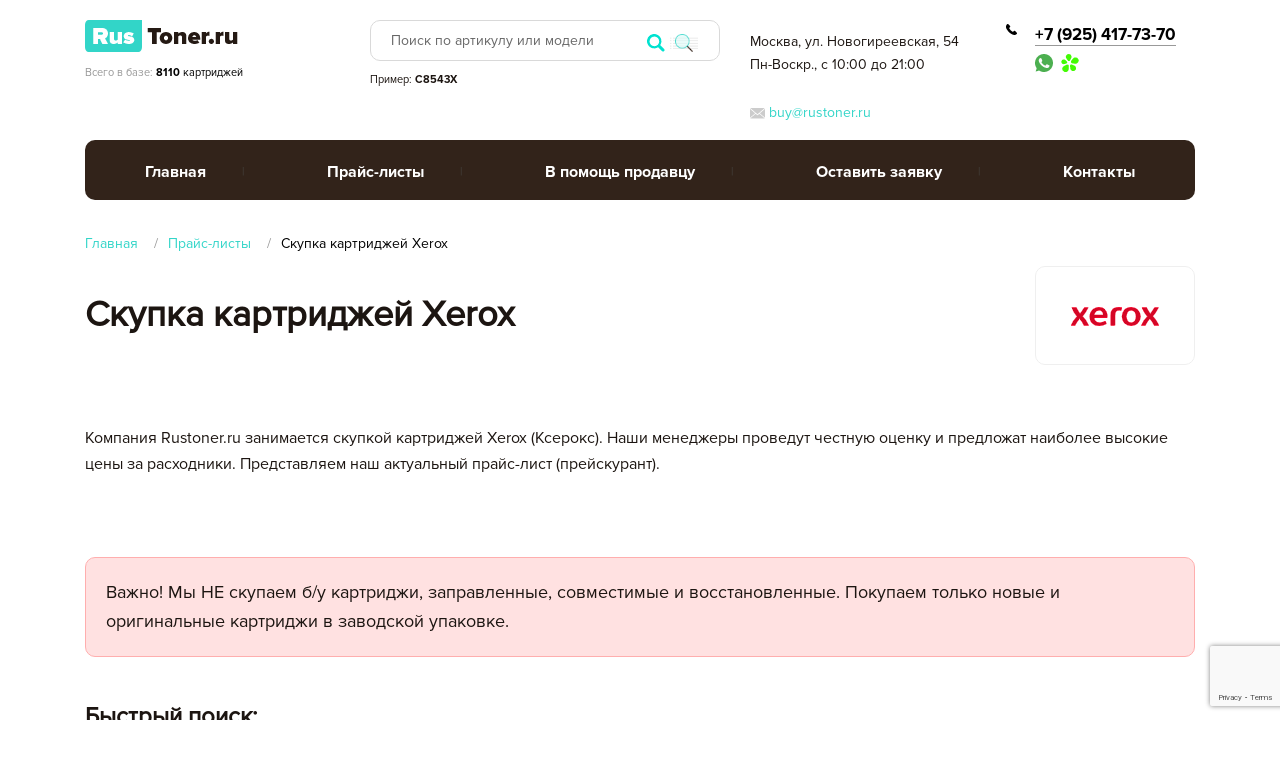

--- FILE ---
content_type: text/html; charset=UTF-8
request_url: https://rustoner.ru/price/xerox
body_size: 23643
content:
<!DOCTYPE html>
<html lang="ru">

<head>
    <meta charset="utf-8">

    <title>Скупка картриджей Xerox | Новый прайс-лист 2025</title>
<meta name="description" content="Отличная возможность продать картриджи Xerox по высоким ценам. Платим От 40 000 руб. Рассмотрим все варианты. Более 1330 наименований. Работаем по всей России">
<meta property="og:title" content="Скупка картриджей Xerox | Новый прайс-лист 2025">
<meta property="og:description" content="Отличная возможность продать картриджи Xerox по высоким ценам. Платим От 40 000 руб. Рассмотрим все варианты. Более 1330 наименований. Работаем по всей России">
<meta property="og:image" content="https://rustoner.ru/img/logo-default.png"/>  <meta property="og:type" content="article"/>
                    <meta property="og:url" content= "https://rustoner.ru/price/xerox" />

    <!-- Google Tag Manager -->
<script>(function(w,d,s,l,i){w[l]=w[l]||[];w[l].push({'gtm.start':
new Date().getTime(),event:'gtm.js'});var f=d.getElementsByTagName(s)[0],
j=d.createElement(s),dl=l!='dataLayer'?'&l='+l:'';j.async=true;j.src=
'https://www.googletagmanager.com/gtm.js?id='+i+dl;f.parentNode.insertBefore(j,f);
})(window,document,'script','dataLayer','GTM-MBQKTDJ');</script>
<!-- End Google Tag Manager -->

    <meta name="csrf-token" content="beYgP9nOZaz0MSLYsduDLcGYe4r1P6gAZyVtFCRB" />
    <meta name="route" content="price_brand" />
    <meta name="url" content="https://rustoner.ru" />
    <meta http-equiv="X-UA-Compatible" content="IE=edge">
    <meta name="viewport" content="width=device-width, initial-scale=1, maximum-scale=1">
    <meta name="yandex-verification" content="7dc532c59fc90170" />
    <!-- Template Basic Images Start -->
    <meta property="og:image" content="https://rustoner.ru/img/logo-default.png">
    <link rel="icon" href="https://rustoner.ru/img/favicon/favicon.ico">
    <link rel="apple-touch-icon" sizes="180x180" href="https://rustoner.ru/img/favicon/apple-icon-180x180.png">
    <!-- Template Basic Images End -->

    <link rel="canonical" href="https://rustoner.ru/price/xerox"/>

    
    <!-- Custom Browsers Color Start -->
    <meta name="theme-color" content="#000">
    <!-- Custom Browsers Color End -->

    <link rel="stylesheet" href="https://rustoner.ru/css/main.min.css">
    <script src="https://www.google.com/recaptcha/api.js?render=6LdEYsMUAAAAAMM_slp7D2pnnwExYdPweAovQ_Bc"></script>
</head>

<body class="">
<!-- Google Tag Manager (noscript) -->
<noscript><iframe src="https://www.googletagmanager.com/ns.html?id=GTM-MBQKTDJ"
height="0" width="0" style="display:none;visibility:hidden"></iframe></noscript>
<!-- End Google Tag Manager (noscript) -->
<!-- Custom HTML -->
<div class="hcard d-none">
    <div>
        <span class="category">Организация</span>
        <span class="fn org">Rus-toner</span>
        <img src="https://rustoner.ru/img/logo-default.png" alt="Скупка картриджей. Честная оценка и быстрый расчет ₽" class="photo">
    </div>
    <div class="adr">
        <span class="locality">Москва, ул. Новогиреевская, 54 </span>,
    </div>
    <div>Телефон: <span class="tel"></span></div>
    <div><span class="workhours">Пн-Воскр., с 10:00 до 21:00&lt;br /&gt;
&lt;br /&gt;
</span>
        <span class="url">
     <span class="value-title" title="https://base.tonerbaza.ru/"> </span>
   </span>
    </div>
</div>

<header>
    <div class="container">
        <div class="row d-none d-lg-flex" itemscope itemtype="http://schema.org/Organization">
            <span itemprop="name" style="display: none;">Rustoner.ru</span>
                            <div style="display: none;" class="col-md-4" itemprop="address" itemscope itemtype="http://schema.org/PostalAddress">
                    <h2 class="fs18" >Адрес</h2>
                    <p itemprop="addressLocality" itemprop="streetAddress">Москва, ул. Новогиреевская, 54 </p>
                </div>
                        <div class="col-md-3">
                <a href="https://rustoner.ru" title="Скупка картриджей. Честная оценка и быстрый расчет ₽">
                                        <img src="/img/logo-default.png" alt="Скупка картриджей. Честная оценка и быстрый расчет ₽">
                </a>
                <p class="text-gray fs11" style="margin-top: 12px;">Всего в базе: <span class="text-black"><b>8110</b> картриджей</span>
                </p>
            </div>
            <div class="col-md-4">
                <div class="form-group">
                    <input type="text" id="search" name="search" placeholder="Поиск по артикулу или модели" oninput="changeSearchLink(this)">
                    <a  id="search_link" href="https://rustoner.ru/search" onclick="search(event, this)">
                        <svg class="icon-m accent_green">
                            <use xlink:href="https://rustoner.ru/img/symbol/sprite.svg#search" />
                        </svg>
                    </a>
                    <span class="multiline_search_handler" onclick="showSearchModal()">
                        <img src="https://rustoner.ru/img/search2.png" alt="Поиск по списку" title="Поиск по списку">
                    </span>
                    <div class="search-list">
                        <ul class="no-dots"></ul>
                    </div>
                    <p class="fs11" style="margin-top: 10px;">Пример: <b>C8543X</b></p>
                    <div class="search-modal">
                        <div class="container">
                            <div class="row">
                                <div class="col-12">
                                    Поиск по списку
                                    <textarea name="multisearch" id="multisearch-input" rows="10" placeholder="Групповой поиск. Укажите список артикулов в столбик"></textarea>
                                </div>
                                <div class="col-6">
                                    <button class="btn ml-auto searchCloseButton" style="margin-right: 30px;" onclick="closeSearchModal()">
                                        <img src="https://rustoner.ru/img/close_red.png" alt="close icon" title="close icon" class="m-auto">
                                    </button>
                                </div>
                                <div class="col-6">
                                    <button class="btn accent-btn round my-auto ml-auto" onclick="multiSearchClick()">Искать</button>
                                </div>
                            </div>
                        </div>
                    </div>
                </div>
            </div>
            <div class="col-md-3">
                <div class="fs14" style="margin-top: 10px;">
                                            <p>Москва, ул. Новогиреевская, 54 </p>
                                                                <p>Пн-Воскр., с 10:00 до 21:00<br />
<br />
</p>
                                    </div>
                <a href="mailto:buy@rustoner.ru" class="accent-link fs14 jsEmailClickHandler" itemprop="email">
                    <svg class="icon-s">
                        <use xlink:href="https://rustoner.ru/img/symbol/sprite.svg#close-envelope" />
                    </svg>
                    buy@rustoner.ru
                </a>
            </div>
            <div class="col-md-2">
                <div class="row">

                                            <div class="col-12">
                            <a href="tel:" class="phone" itemprop="telephone">
                                <svg class="icon-s">
                                    <use xlink:href="https://rustoner.ru/img/symbol/sprite.svg#phone" />
                                </svg>                                
                            
                            </a>
                        </div>
                        <div class="col-12"><a href="tel:+79254177370" class="phone" itemprop="telephone">+7 (925) 417-73-70</a></div>
                        <div class="col-12">
                            <ul class="soc-links no-dots">
                                <li><a class="jsHandlerCLICKMESSANGER" href="whatsapp://send?phone=+79254177370"><img src="https://rustoner.ru/img/whatsapp.svg" alt="watsapp" title="watsapp" class="icon-m"></a></li>
	<li>
		<a class="jsHandlerCLICKMESSANGER" href="icq://@Rustoner.ru">
			<svg class="icon-m icq-icon">
                <use xlink:href="https://rustoner.ru/img/symbol/sprite.svg#icq" />
            </svg>
		</a>
	</li>
                            </ul>
                        </div>
                                    </div>
            </div>
        </div>
        <div class="row d-lg-none">
            <div class="col-12 flex">
                <div class="wrap-form-group">
                    <div class="form-group">
                        <input id="search-mob" name="search" placeholder="Поиск по артикулу или модели" type="text" oninput="changeSearchLink(this)">
                        <a href="" onclick="showSearch(event, this)">
                             <svg class="icon-m accent_green">
                                <use xlink:href="https://rustoner.ru/img/symbol/sprite.svg#search" />
                            </svg>
                        </a>
                        <div class="search-list">
                            <ul class="no-dots"></ul>
                        </div>
                    </div>
                </div>
                <a href="https://rustoner.ru" class="m-auto" title="Скупка картриджей. Честная оценка и быстрый расчет ₽" alt="Скупка картриджей. Честная оценка и быстрый расчет ₽">
                                                                <img src="/img/logo-default.png" alt="Скупка картриджей. Честная оценка и быстрый расчет ₽">

                </a>
                <button class="btn-menu ml-auto my-auto" onclick="MobileNav()"><span class="bar"></span></button>
            </div>
        </div>
    </div>
</header>

<nav class="main-nav d-none d-lg-block">
    <div class="container">
        <div class="row">
            <div class="col-12">
                <ul class="no-dots">
                                                                                                                                                                                    <li><a href="https://rustoner.ru">Главная</a></li>
                                                                                                                                                                                                                                                                                                                                                                        <li><a href="#" style="outline: none;">Прайс-листы</a>
                                            <ul class="sub-menu no-dots">
                                                                                                    <li class="flex">
                                                        <a href="https://rustoner.ru/price/hp" >Прайс-лист HP</a>
                                                        <span class="ml-auto my-auto">1641</span>
                                                    </li>
                                                                                                    <li class="flex">
                                                        <a href="https://rustoner.ru/price/canon" >Прайс-лист Canon</a>
                                                        <span class="ml-auto my-auto">885</span>
                                                    </li>
                                                                                                    <li class="flex">
                                                        <a href="https://rustoner.ru/price/xerox" >Прайс-лист Xerox</a>
                                                        <span class="ml-auto my-auto">1339</span>
                                                    </li>
                                                                                                    <li class="flex">
                                                        <a href="https://rustoner.ru/price/samsung" >Прайс-лист Samsung</a>
                                                        <span class="ml-auto my-auto">304</span>
                                                    </li>
                                                                                                    <li class="flex">
                                                        <a href="https://rustoner.ru/price/panasonic" >Прайс-лист Panasonic</a>
                                                        <span class="ml-auto my-auto">76</span>
                                                    </li>
                                                                                                    <li class="flex">
                                                        <a href="https://rustoner.ru/price/kyocera-mita" >Прайс-лист Kyocera Mita</a>
                                                        <span class="ml-auto my-auto">624</span>
                                                    </li>
                                                                                                    <li class="flex">
                                                        <a href="https://rustoner.ru/price/oki" >Прайс-лист Oki</a>
                                                        <span class="ml-auto my-auto">412</span>
                                                    </li>
                                                                                                    <li class="flex">
                                                        <a href="https://rustoner.ru/price/brother" >Прайс-лист Brother</a>
                                                        <span class="ml-auto my-auto">285</span>
                                                    </li>
                                                                                                    <li class="flex">
                                                        <a href="https://rustoner.ru/price/epson" >Прайс-лист Epson</a>
                                                        <span class="ml-auto my-auto">858</span>
                                                    </li>
                                                                                                    <li class="flex">
                                                        <a href="https://rustoner.ru/price/konica-minolta" >Прайс-лист Konica-Minolta</a>
                                                        <span class="ml-auto my-auto">508</span>
                                                    </li>
                                                                                                    <li class="flex">
                                                        <a href="https://rustoner.ru/price/lexmark" >Прайс-лист Lexmark</a>
                                                        <span class="ml-auto my-auto">426</span>
                                                    </li>
                                                                                                    <li class="flex">
                                                        <a href="https://rustoner.ru/price/ricoh" >Прайс-лист Ricoh</a>
                                                        <span class="ml-auto my-auto">542</span>
                                                    </li>
                                                                                                    <li class="flex">
                                                        <a href="https://rustoner.ru/price/sharp" >Прайс-лист Sharp</a>
                                                        <span class="ml-auto my-auto">92</span>
                                                    </li>
                                                                                                    <li class="flex">
                                                        <a href="https://rustoner.ru/price/toshiba" >Прайс-лист Toshiba</a>
                                                        <span class="ml-auto my-auto">42</span>
                                                    </li>
                                                                                                    <li class="flex">
                                                        <a href="https://rustoner.ru/price/fujifilm" >Прайс-лист Fujifilm</a>
                                                        <span class="ml-auto my-auto">6</span>
                                                    </li>
                                                                                                    <li class="flex">
                                                        <a href="https://rustoner.ru/price/pantum" >Прайс-лист Pantum</a>
                                                        <span class="ml-auto my-auto">36</span>
                                                    </li>
                                                                                                    <li class="flex">
                                                        <a href="https://rustoner.ru/price/katjusha" >Прайс-лист Катюша</a>
                                                        <span class="ml-auto my-auto">14</span>
                                                    </li>
                                                                                                    <li class="flex">
                                                        <a href="https://rustoner.ru/price/sindoh" >Прайс-лист Sindoh</a>
                                                        <span class="ml-auto my-auto">20</span>
                                                    </li>
                                                                                            </ul>
                                        </li>
                                                                                                                                                                                                                                                                                                                                                                                    <li><a href="https://rustoner.ru/pages/v-pomoshh-prodavcu" >В помощь продавцу</a></li>
                                                                                                                                                                                                                            <li><a href="https://rustoner.ru/podat-zajavku">Оставить заявку</a></li>
                                                                                                                                                                                                                                                                                                                                                                        <li><a href="https://rustoner.ru/kontakty">Контакты</a></li>
                                                                                                                                                            </ul>
            </div>
        </div>
    </div>
</nav>
<nav class="d-lg-none mobile-nav">
    <div class="content">
        <ul class="nav no-dots">

                                                                                                                                    <li><a href="https://rustoner.ru" class="flex">Главная</a></li>
                                                                                                                                                                                                                                                                        <li><a href="#"
                                       class="flex"
                                       style="outline: none;"
                                       onclick="openMobileSubNav(event, this)">
                                        Прайс-листы
                                        <span class="img ml-auto my-auto">
                                            <img src="https://rustoner.ru/img/caret.png" alt="caret" title="caret">
                                            <img src="https://rustoner.ru/img/caret2.png" alt="caret" title="caret" class="up">
                                        </span>
                                    </a>
                                    <ul class="sub no-dots">
                                                                                    <li >
                                                <a href="https://rustoner.ru/price/hp" >Прайс-лист HP</a>
                                                <span class="ml-auto my-auto">1641</span>
                                            </li>
                                                                                    <li >
                                                <a href="https://rustoner.ru/price/canon" >Прайс-лист Canon</a>
                                                <span class="ml-auto my-auto">885</span>
                                            </li>
                                                                                    <li >
                                                <a href="https://rustoner.ru/price/xerox" >Прайс-лист Xerox</a>
                                                <span class="ml-auto my-auto">1339</span>
                                            </li>
                                                                                    <li >
                                                <a href="https://rustoner.ru/price/samsung" >Прайс-лист Samsung</a>
                                                <span class="ml-auto my-auto">304</span>
                                            </li>
                                                                                    <li >
                                                <a href="https://rustoner.ru/price/panasonic" >Прайс-лист Panasonic</a>
                                                <span class="ml-auto my-auto">76</span>
                                            </li>
                                                                                    <li >
                                                <a href="https://rustoner.ru/price/kyocera-mita" >Прайс-лист Kyocera Mita</a>
                                                <span class="ml-auto my-auto">624</span>
                                            </li>
                                                                                    <li >
                                                <a href="https://rustoner.ru/price/oki" >Прайс-лист Oki</a>
                                                <span class="ml-auto my-auto">412</span>
                                            </li>
                                                                                    <li >
                                                <a href="https://rustoner.ru/price/brother" >Прайс-лист Brother</a>
                                                <span class="ml-auto my-auto">285</span>
                                            </li>
                                                                                    <li >
                                                <a href="https://rustoner.ru/price/epson" >Прайс-лист Epson</a>
                                                <span class="ml-auto my-auto">858</span>
                                            </li>
                                                                                    <li >
                                                <a href="https://rustoner.ru/price/konica-minolta" >Прайс-лист Konica-Minolta</a>
                                                <span class="ml-auto my-auto">508</span>
                                            </li>
                                                                                    <li >
                                                <a href="https://rustoner.ru/price/lexmark" >Прайс-лист Lexmark</a>
                                                <span class="ml-auto my-auto">426</span>
                                            </li>
                                                                                    <li >
                                                <a href="https://rustoner.ru/price/ricoh" >Прайс-лист Ricoh</a>
                                                <span class="ml-auto my-auto">542</span>
                                            </li>
                                                                                    <li >
                                                <a href="https://rustoner.ru/price/sharp" >Прайс-лист Sharp</a>
                                                <span class="ml-auto my-auto">92</span>
                                            </li>
                                                                                    <li >
                                                <a href="https://rustoner.ru/price/toshiba" >Прайс-лист Toshiba</a>
                                                <span class="ml-auto my-auto">42</span>
                                            </li>
                                                                                    <li >
                                                <a href="https://rustoner.ru/price/fujifilm" >Прайс-лист Fujifilm</a>
                                                <span class="ml-auto my-auto">6</span>
                                            </li>
                                                                                    <li >
                                                <a href="https://rustoner.ru/price/pantum" >Прайс-лист Pantum</a>
                                                <span class="ml-auto my-auto">36</span>
                                            </li>
                                                                                    <li >
                                                <a href="https://rustoner.ru/price/katjusha" >Прайс-лист Катюша</a>
                                                <span class="ml-auto my-auto">14</span>
                                            </li>
                                                                                    <li >
                                                <a href="https://rustoner.ru/price/sindoh" >Прайс-лист Sindoh</a>
                                                <span class="ml-auto my-auto">20</span>
                                            </li>
                                                                            </ul>
                                </li>
                                                                                                                                                                                                                                                                            <li><a href="https://rustoner.ru/pages/v-pomoshh-prodavcu" class="flex">В помощь продавцу</a></li>
                                                                                                                                                                    <li><a href="https://rustoner.ru/podat-zajavku" class="flex">Оставить заявку</a></li>
                                                                                                                                                                                                                                                                        <li><a href="https://rustoner.ru/kontakty" class="flex">Контакты</a></li>
                                                                                                            </ul>

        <div class="row text-center">
                            <div class="col-12" style="margin-bottom: 4px;">
                    <a href="tel:" class="phone">
                        <svg class="icon-xs">
                            <use xlink:href="https://rustoner.ru/img/symbol/sprite.svg#phone" />
                        </svg>
                        
                    </a>
                </div>
                <div class="col-12 mb-10"><a href="tel:+79254177370" class="phone">+7 (925) 417-73-70</a></div>

                <div class="col-12">
                    <ul class="soc-links no-dots">
                        <li><a class="jsHandlerCLICKMESSANGER" href="whatsapp://send?phone=+79254177370"><img src="https://rustoner.ru/img/whatsapp.svg" alt="watsapp" title="watsapp" class="icon-m"></a></li>
	<li>
		<a class="jsHandlerCLICKMESSANGER" href="icq://@Rustoner.ru">
			<svg class="icon-m icq-icon">
                <use xlink:href="https://rustoner.ru/img/symbol/sprite.svg#icq" />
            </svg>
		</a>
	</li>
                    </ul>
                </div>
                        <div class="col-12"><p class="fs12 mb-10" style="margin-top: 10px;">Пн-Воскр., с 10:00 до 21:00<br />
<br />
</div>
            <div class="col-12">
                <a href="mailto:buy@rustoner.ru" class="accent-link fs14 jsEmailClickHandler">
                    <svg class="icon-s" style="margin-top: -2px;margin-right: 8px;">
                        <use xlink:href="https://rustoner.ru/img/symbol/sprite.svg#close-envelope" />
                    </svg>
                    buy@rustoner.ru 
                </a>
            </div>
            <div class="col-12"><p class="text-gray fs11" style="margin-top: 12px;">Всего в базе: <span
                            class="text-black"><b>8110</b> картриджей</span></p></div>
        </div>
    </div>
</nav>

<main>
    
    <div id="breadcrumbs" class="d-none d-md-block">
    <div class="container">
        <div class="row">
            <div class="col-12">
                <ul itemscope itemtype="http://schema.org/BreadcrumbList" class="no-dots">
                    <li itemprop='itemListElement' itemscope itemtype='http://schema.org/ListItem'>
                                <a itemprop='item' href='https://rustoner.ru' class='active'>
                                    <span itemprop='name'>Главная</span>
                                    <meta itemprop='position' content=1 />
                                </a>
                            </li><li itemprop='itemListElement' itemscope itemtype='http://schema.org/ListItem'>
                                <a itemprop='item' href='https://rustoner.ru/price/xerox' class='active'>
                                    <span itemprop='name'>Прайс-листы</span>
                                    <meta itemprop='position' content=2 />
                                </a>
                            </li><li itemscope itemprop='itemListElement' itemtype='http://schema.org/ListItem'>
                                    <a itemprop='item' href='https://rustoner.ru/price/xerox'>
                                        <span itemprop='name'>Скупка картриджей Xerox</span>
                                        <meta itemprop='position' content=3 />
                                    </a>
                                </li>
                </ul>
            </div>
        </div>
    </div>
</div>
    <div class="container">
        <div class="row">
            <div class="col-12">
                <div class="row d-none d-md-flex">
                    <div class="col-md-10">
                        <h1>Скупка картриджей Xerox</h1>
                    </div>
                    <div class="col-md-2">
                        <div class="img-brand">
                            <img src="/upload/brands/1/13/logo/5661fc723c851c9829e30208538dee0c_small_in.png" alt="Xerox" title="Xerox">
                        </div>
                    </div>
                </div>
                                    <div id="sometext" class="d-none d-md-block">
                        <p>Компания Rustoner.ru занимается скупкой картриджей Xerox (Ксерокс). Наши менеджеры проведут честную оценку и предложат наиболее высокие цены за расходники. Представляем наш актуальный прайс-лист (прейскурант).</p>

                    </div>
                                <div class="row d-none d-md-flex">
                    <div class="col-12">
                        <div class="message message-alert"><p><!--noindex-->Важно! Мы НЕ скупаем б/у картриджи, заправленные,
                                совместимые и восстановленные. Покупаем только новые и
                                оригинальные картриджи в заводской упаковке.<!--/noindex--></p></div>
                    </div>
                </div>

                <section id="fast_search" class="d-none d-md-block mb-40">
                    <h2>Быстрый поиск:</h2>
                    <div class="row">
                        <div class="col-md-10">
                            <div class="form-group">
                                <input
                                        id="fast_search_input"
                                        type="text"
                                        placeholder="Поиск по артикулу или модели"
                                        data-brand = "xerox"
                                >
                                <span href="" style=""><img src="https://rustoner.ru/img/search.png" alt="Поиск" title="Поиск"></span>
                            </div>
                        </div>
                        <div class="col-md-2 flex">
                            <p class="text-gray fs11 my-auto">Всего в базе:
                                <span class="text-black"><b>1339</b> картриджей</span></p>
                        </div>
                    </div>
                </section>

                <section id="filter" class="d-none d-md-block" style="display: none !important;">
                    <h2>Сортировать по:</h2>
                    <div class="row">
                        <div class="col-md-5">
                            <div class="form-group">
                                <div class="row">
                                    <div class="col-auto">
                                        <label class="fs14" style="margin-top: 12px;" for="print_type">Тип
                                            печати:</label>
                                    </div>
                                    <div class="col-9">
                                        <div class="select_mate" data-mate-select="active">
                                            <select name="print_type" onchange="" onclick="return false;"
                                                    id="print_type" required>
                                                <option value="">Лазерные картриджи</option>
                                                <option value="">Лазерные картриджи</option>
                                                <option value="">Лазерные картриджи</option>
                                            </select>
                                            <p class="selecionado_opcion" onclick="open_select(this)"></p>
                                            <span onclick="open_select(this)" class="icon_select_mate">
													<svg xmlns="http://www.w3.org/2000/svg" xmlns:xlink="http://www.w3.org/1999/xlink" version="1.1" id="Layer_1" x="0px" y="0px" width="7px" height="4px" viewBox="0 0 7 4" enable-background="new 0 0 7 4" xml:space="preserve">  <image id="image0" width="7" height="4" x="0" y="0" xlink:href="[data-uri] AAB6JgAAgIQAAPoAAACA6AAAdTAAAOpgAAA6mAAAF3CculE8AAAAAmJLR0QA/4ePzL8AAAAJcEhZ cwAACxIAAAsSAdLdfvwAAAAHdElNRQfiBxMACjpbNwVwAAAAKklEQVQI12NkiGaQYYCBNwwMqgyP Gf4z/Gf4z/CaQZ+BASYA5UAELkA4AE9SCsk/5aRaAAAADnRFWHRhdXRob3IAYWxla3NleTZUtTMA AAAldEVYdGRhdGU6Y3JlYXRlADIwMTgtMDctMTlUMDA6MTA6NTgtMDc6MDAi1nN+AAAAJXRFWHRk YXRlOm1vZGlmeQAyMDE4LTA3LTE5VDAwOjEwOjU4LTA3OjAwU4vLwgAAAABJRU5ErkJggg=="/></svg>
                                    			</span>
                                            <div class="cont_list_select_mate">
                                                <ul class="cont_select_int no-dots"></ul>
                                            </div>
                                        </div>
                                    </div>
                                </div>
                            </div>
                        </div>
                        <div class="col-md-4">
                            <div class="form-group">
                                <div class="row">
                                    <div class="col-auto">
                                        <label class="fs14" style="margin-top: 12px;" for="cartridge_type">Тип
                                            Картриджа:</label>
                                    </div>
                                    <div class="col-7">
                                        <div class="select_mate" data-mate-select="active">
                                            <select name="cartridge_type" onchange="" onclick="return false;"
                                                    id="cartridge_type" required>
                                                <option value="">Все</option>
                                                <option value="">Лазерные</option>
                                                <option value="">Лазерные</option>
                                            </select>
                                            <p class="selecionado_opcion" onclick="open_select(this)"></p>
                                            <span onclick="open_select(this)" class="icon_select_mate">
													<svg xmlns="http://www.w3.org/2000/svg" xmlns:xlink="http://www.w3.org/1999/xlink" version="1.1" id="Layer_1" x="0px" y="0px" width="7px" height="4px" viewBox="0 0 7 4" enable-background="new 0 0 7 4" xml:space="preserve">  <image id="image0" width="7" height="4" x="0" y="0" xlink:href="[data-uri] AAB6JgAAgIQAAPoAAACA6AAAdTAAAOpgAAA6mAAAF3CculE8AAAAAmJLR0QA/4ePzL8AAAAJcEhZ cwAACxIAAAsSAdLdfvwAAAAHdElNRQfiBxMACjpbNwVwAAAAKklEQVQI12NkiGaQYYCBNwwMqgyP Gf4z/Gf4z/CaQZ+BASYA5UAELkA4AE9SCsk/5aRaAAAADnRFWHRhdXRob3IAYWxla3NleTZUtTMA AAAldEVYdGRhdGU6Y3JlYXRlADIwMTgtMDctMTlUMDA6MTA6NTgtMDc6MDAi1nN+AAAAJXRFWHRk YXRlOm1vZGlmeQAyMDE4LTA3LTE5VDAwOjEwOjU4LTA3OjAwU4vLwgAAAABJRU5ErkJggg=="/></svg>
                                    			</span>
                                            <div class="cont_list_select_mate">
                                                <ul class="cont_select_int no-dots"></ul>
                                            </div>
                                        </div>
                                    </div>
                                </div>
                            </div>
                        </div>
                        <div class="col-md-3">
                            <div class="form-group">
                                <div class="row">
                                    <div class="col-auto">
                                        <label class="fs14" style="margin-top: 12px;" for="cartridge_number">Показывать
                                            по:</label>
                                    </div>
                                    <div class="col-6">
                                        <div class="select_mate" data-mate-select="active">
                                            <select name="cartridge_number" onchange="" onclick="return false;"
                                                    id="cartridge_number" required>
                                                <option value="">10</option>
                                                <option value="">25</option>
                                                <option value="">50</option>
                                                <option value="">100</option>
                                            </select>
                                            <p class="selecionado_opcion" onclick="open_select(this)"></p>
                                            <span onclick="open_select(this)" class="icon_select_mate">
													<svg xmlns="http://www.w3.org/2000/svg" xmlns:xlink="http://www.w3.org/1999/xlink" version="1.1" id="Layer_1" x="0px" y="0px" width="7px" height="4px" viewBox="0 0 7 4" enable-background="new 0 0 7 4" xml:space="preserve">  <image id="image0" width="7" height="4" x="0" y="0" xlink:href="[data-uri] AAB6JgAAgIQAAPoAAACA6AAAdTAAAOpgAAA6mAAAF3CculE8AAAAAmJLR0QA/4ePzL8AAAAJcEhZ cwAACxIAAAsSAdLdfvwAAAAHdElNRQfiBxMACjpbNwVwAAAAKklEQVQI12NkiGaQYYCBNwwMqgyP Gf4z/Gf4z/CaQZ+BASYA5UAELkA4AE9SCsk/5aRaAAAADnRFWHRhdXRob3IAYWxla3NleTZUtTMA AAAldEVYdGRhdGU6Y3JlYXRlADIwMTgtMDctMTlUMDA6MTA6NTgtMDc6MDAi1nN+AAAAJXRFWHRk YXRlOm1vZGlmeQAyMDE4LTA3LTE5VDAwOjEwOjU4LTA3OjAwU4vLwgAAAABJRU5ErkJggg=="/></svg>
                                    			</span>
                                            <div class="cont_list_select_mate">
                                                <ul class="cont_select_int no-dots"></ul>
                                            </div>
                                        </div>
                                    </div>
                                </div>
                            </div>
                        </div>
                    </div>
                </section>

                <div class="mb-10 d-md-none">
                    <h2>Прайс-листы</h2>
                    <div class="select_mate" data-mate-select="active" data-indx-select="0" data-selec-open="false">
                        <select class="price_mob_list_select" name="print_type" onchange="" onclick="return false;" id="list_brands_links" required="">
                                                            <option data-slug="HP" class="opt_HP" value="https://rustoner.ru/price/hp" >HP</option>
                                                            <option data-slug="Canon" class="opt_Canon" value="https://rustoner.ru/price/canon" >Canon</option>
                                                            <option data-slug="Xerox" class="opt_Xerox" value="https://rustoner.ru/price/xerox" selected=&quot;selected&quot;>Xerox</option>
                                                            <option data-slug="Samsung" class="opt_Samsung" value="https://rustoner.ru/price/samsung" >Samsung</option>
                                                            <option data-slug="Panasonic" class="opt_Panasonic" value="https://rustoner.ru/price/panasonic" >Panasonic</option>
                                                            <option data-slug="Kyocera Mita" class="opt_Kyocera Mita" value="https://rustoner.ru/price/kyocera-mita" >Kyocera Mita</option>
                                                            <option data-slug="Oki" class="opt_Oki" value="https://rustoner.ru/price/oki" >Oki</option>
                                                            <option data-slug="Brother" class="opt_Brother" value="https://rustoner.ru/price/brother" >Brother</option>
                                                            <option data-slug="Epson" class="opt_Epson" value="https://rustoner.ru/price/epson" >Epson</option>
                                                            <option data-slug="Konica-Minolta" class="opt_Konica-Minolta" value="https://rustoner.ru/price/konica-minolta" >Konica-Minolta</option>
                                                            <option data-slug="Lexmark" class="opt_Lexmark" value="https://rustoner.ru/price/lexmark" >Lexmark</option>
                                                            <option data-slug="Ricoh" class="opt_Ricoh" value="https://rustoner.ru/price/ricoh" >Ricoh</option>
                                                            <option data-slug="Sharp" class="opt_Sharp" value="https://rustoner.ru/price/sharp" >Sharp</option>
                                                            <option data-slug="Toshiba" class="opt_Toshiba" value="https://rustoner.ru/price/toshiba" >Toshiba</option>
                                                            <option data-slug="Fujifilm" class="opt_Fujifilm" value="https://rustoner.ru/price/fujifilm" >Fujifilm</option>
                                                            <option data-slug="Pantum" class="opt_Pantum" value="https://rustoner.ru/price/pantum" >Pantum</option>
                                                            <option data-slug="Катюша" class="opt_Катюша" value="https://rustoner.ru/price/katjusha" >Катюша</option>
                                                            <option data-slug="Sindoh" class="opt_Sindoh" value="https://rustoner.ru/price/sindoh" >Sindoh</option>
                                                    </select>
                        <p class="selecionado_opcion" onclick="open_select(this)" data-n-select="0">Прайс-листы</p>
                        <span onclick="open_select(this)" class="icon_select_mate" data-n-select="0">
													<svg xmlns="http://www.w3.org/2000/svg" xmlns:xlink="http://www.w3.org/1999/xlink" version="1.1" id="Layer_1" x="0px" y="0px" width="7px" height="4px" viewBox="0 0 7 4" enable-background="new 0 0 7 4" xml:space="preserve">  <image id="image0" width="7" height="4" x="0" y="0" xlink:href="[data-uri] AAB6JgAAgIQAAPoAAACA6AAAdTAAAOpgAAA6mAAAF3CculE8AAAAAmJLR0QA/4ePzL8AAAAJcEhZ cwAACxIAAAsSAdLdfvwAAAAHdElNRQfiBxMACjpbNwVwAAAAKklEQVQI12NkiGaQYYCBNwwMqgyP Gf4z/Gf4z/CaQZ+BASYA5UAELkA4AE9SCsk/5aRaAAAADnRFWHRhdXRob3IAYWxla3NleTZUtTMA AAAldEVYdGRhdGU6Y3JlYXRlADIwMTgtMDctMTlUMDA6MTA6NTgtMDc6MDAi1nN+AAAAJXRFWHRk YXRlOm1vZGlmeQAyMDE4LTA3LTE5VDAwOjEwOjU4LTA3OjAwU4vLwgAAAABJRU5ErkJggg=="></image></svg>
                                    			</span>
                        <div class="cont_list_select_mate">
                            <ul class="cont_select_int price_mob_list no-dots"></ul>
                        </div>
                    </div>
                </div>

                                    <table id="cartridges_table" class="table-hovered fs14">
                        <tr>
                                                            <th class="td-check"></th>
                                                        <th style="width: 300px;">Артикул / Картриджи Xerox</th>
                            <th class="d-none d-md-table-cell">Принтер</th>
                            <th class="text-center" style="width: 200px;">Цена, руб</th>
                        </tr>
                        <tbody id="cartridges-table-body">
                                                                                        <tr style="background-color: #eee;">
                                    <td colspan="4">Картриджи Xerox</td>
                                </tr>
                                                                    <tr>
                                                                                    <td>
                                                <div class="squaredFour">
                                                    <input type="checkbox"
                                                           name="id_check_8339"
                                                           id="id_check_8339"
                                                           data-id = "8339"
                                                           data-count = "1"
                                                           onchange="updateCart(this)"
                                                            
                                                    >
                                                    <label for="confirm1" class="style"></label>
                                                </div>
                                            </td>
                                                                                <td>006R01696</td>
                                        <td class="d-none d-md-table-cell">DocuCentre SC2020</td>
                                        <td id="price-1" class="text-center center text-bold"><img src="https://rustoner.ru/item-price/8339"></td>
                                    </tr>
                                                                    <tr>
                                                                                    <td>
                                                <div class="squaredFour">
                                                    <input type="checkbox"
                                                           name="id_check_8340"
                                                           id="id_check_8340"
                                                           data-id = "8340"
                                                           data-count = "1"
                                                           onchange="updateCart(this)"
                                                            
                                                    >
                                                    <label for="confirm1" class="style"></label>
                                                </div>
                                            </td>
                                                                                <td>001K79323</td>
                                        <td class="d-none d-md-table-cell">DC 2060/6060</td>
                                        <td id="price-1" class="text-center center text-bold"><img src="https://rustoner.ru/item-price/8340"></td>
                                    </tr>
                                                                    <tr>
                                                                                    <td>
                                                <div class="squaredFour">
                                                    <input type="checkbox"
                                                           name="id_check_8341"
                                                           id="id_check_8341"
                                                           data-id = "8341"
                                                           data-count = "1"
                                                           onchange="updateCart(this)"
                                                            
                                                    >
                                                    <label for="confirm1" class="style"></label>
                                                </div>
                                            </td>
                                                                                <td>001R00119</td>
                                        <td class="d-none d-md-table-cell">5100/5800/5885/5890/5895/5900/5990/5995</td>
                                        <td id="price-1" class="text-center center text-bold"><img src="https://rustoner.ru/item-price/8341"></td>
                                    </tr>
                                                                    <tr>
                                                                                    <td>
                                                <div class="squaredFour">
                                                    <input type="checkbox"
                                                           name="id_check_8342"
                                                           id="id_check_8342"
                                                           data-id = "8342"
                                                           data-count = "1"
                                                           onchange="updateCart(this)"
                                                            
                                                    >
                                                    <label for="confirm1" class="style"></label>
                                                </div>
                                            </td>
                                                                                <td>001R00307</td>
                                        <td class="d-none d-md-table-cell">5016/5317-II/XC1875/XC2675</td>
                                        <td id="price-1" class="text-center center text-bold"><img src="https://rustoner.ru/item-price/8342"></td>
                                    </tr>
                                                                    <tr>
                                                                                    <td>
                                                <div class="squaredFour">
                                                    <input type="checkbox"
                                                           name="id_check_8343"
                                                           id="id_check_8343"
                                                           data-id = "8343"
                                                           data-count = "1"
                                                           onchange="updateCart(this)"
                                                            
                                                    >
                                                    <label for="confirm1" class="style"></label>
                                                </div>
                                            </td>
                                                                                <td>001R00535</td>
                                        <td class="d-none d-md-table-cell">8825/8830/MFU Synergix 8850/510dp</td>
                                        <td id="price-1" class="text-center center text-bold"><img src="https://rustoner.ru/item-price/8343"></td>
                                    </tr>
                                                                    <tr>
                                                                                    <td>
                                                <div class="squaredFour">
                                                    <input type="checkbox"
                                                           name="id_check_8344"
                                                           id="id_check_8344"
                                                           data-id = "8344"
                                                           data-count = "1"
                                                           onchange="updateCart(this)"
                                                            
                                                    >
                                                    <label for="confirm1" class="style"></label>
                                                </div>
                                            </td>
                                                                                <td>001R00552 001R00081</td>
                                        <td class="d-none d-md-table-cell">2510/2511/2515/2520/2950/3001/3030/3040/3050/3060</td>
                                        <td id="price-1" class="text-center center text-bold"><img src="https://rustoner.ru/item-price/8344"></td>
                                    </tr>
                                                                    <tr>
                                                                                    <td>
                                                <div class="squaredFour">
                                                    <input type="checkbox"
                                                           name="id_check_8345"
                                                           id="id_check_8345"
                                                           data-id = "8345"
                                                           data-count = "1"
                                                           onchange="updateCart(this)"
                                                            
                                                    >
                                                    <label for="confirm1" class="style"></label>
                                                </div>
                                            </td>
                                                                                <td>001R00558 001R00576 064K91250</td>
                                        <td class="d-none d-md-table-cell">DC 2045/2060/5252/6060/7000/8000</td>
                                        <td id="price-1" class="text-center center text-bold"><img src="https://rustoner.ru/item-price/8345"></td>
                                    </tr>
                                                                    <tr>
                                                                                    <td>
                                                <div class="squaredFour">
                                                    <input type="checkbox"
                                                           name="id_check_8346"
                                                           id="id_check_8346"
                                                           data-id = "8346"
                                                           data-count = "1"
                                                           onchange="updateCart(this)"
                                                            
                                                    >
                                                    <label for="confirm1" class="style"></label>
                                                </div>
                                            </td>
                                                                                <td>001R00575</td>
                                        <td class="d-none d-md-table-cell">1045/6180/5090/5390/5690,DocuTech128/135/155/180, 6100/6115/6135/6155/6180,DocuPrint 96/100/18</td>
                                        <td id="price-1" class="text-center center text-bold"><img src="https://rustoner.ru/item-price/8346"></td>
                                    </tr>
                                                                    <tr>
                                                                                    <td>
                                                <div class="squaredFour">
                                                    <input type="checkbox"
                                                           name="id_check_8347"
                                                           id="id_check_8347"
                                                           data-id = "8347"
                                                           data-count = "1"
                                                           onchange="updateCart(this)"
                                                            
                                                    >
                                                    <label for="confirm1" class="style"></label>
                                                </div>
                                            </td>
                                                                                <td>001R00583</td>
                                        <td class="d-none d-md-table-cell">6204/6604/6605/6705</td>
                                        <td id="price-1" class="text-center center text-bold"><img src="https://rustoner.ru/item-price/8347"></td>
                                    </tr>
                                                                    <tr>
                                                                                    <td>
                                                <div class="squaredFour">
                                                    <input type="checkbox"
                                                           name="id_check_8348"
                                                           id="id_check_8348"
                                                           data-id = "8348"
                                                           data-count = "1"
                                                           onchange="updateCart(this)"
                                                            
                                                    >
                                                    <label for="confirm1" class="style"></label>
                                                </div>
                                            </td>
                                                                                <td>001R00591</td>
                                        <td class="d-none d-md-table-cell">DC IGEN3</td>
                                        <td id="price-1" class="text-center center text-bold"><img src="https://rustoner.ru/item-price/8348"></td>
                                    </tr>
                                                                    <tr>
                                                                                    <td>
                                                <div class="squaredFour">
                                                    <input type="checkbox"
                                                           name="id_check_8349"
                                                           id="id_check_8349"
                                                           data-id = "8349"
                                                           data-count = "1"
                                                           onchange="updateCart(this)"
                                                            
                                                    >
                                                    <label for="confirm1" class="style"></label>
                                                </div>
                                            </td>
                                                                                <td>001R00593 641S00660 001R00588</td>
                                        <td class="d-none d-md-table-cell">WCP 7132/ 7232/ 7242</td>
                                        <td id="price-1" class="text-center center text-bold"><img src="https://rustoner.ru/item-price/8349"></td>
                                    </tr>
                                                                    <tr>
                                                                                    <td>
                                                <div class="squaredFour">
                                                    <input type="checkbox"
                                                           name="id_check_8350"
                                                           id="id_check_8350"
                                                           data-id = "8350"
                                                           data-count = "1"
                                                           onchange="updateCart(this)"
                                                            
                                                    >
                                                    <label for="confirm1" class="style"></label>
                                                </div>
                                            </td>
                                                                                <td>001R00600</td>
                                        <td class="d-none d-md-table-cell">WC 7425/7428/7435</td>
                                        <td id="price-1" class="text-center center text-bold"><img src="https://rustoner.ru/item-price/8350"></td>
                                    </tr>
                                                                    <tr>
                                                                                    <td>
                                                <div class="squaredFour">
                                                    <input type="checkbox"
                                                           name="id_check_8351"
                                                           id="id_check_8351"
                                                           data-id = "8351"
                                                           data-count = "1"
                                                           onchange="updateCart(this)"
                                                            
                                                    >
                                                    <label for="confirm1" class="style"></label>
                                                </div>
                                            </td>
                                                                                <td>001R00608 001R00598 001R00554</td>
                                        <td class="d-none d-md-table-cell">Nuvera-100/120EA/144/DT-100/120</td>
                                        <td id="price-1" class="text-center center text-bold"><img src="https://rustoner.ru/item-price/8351"></td>
                                    </tr>
                                                                    <tr>
                                                                                    <td>
                                                <div class="squaredFour">
                                                    <input type="checkbox"
                                                           name="id_check_8352"
                                                           id="id_check_8352"
                                                           data-id = "8352"
                                                           data-count = "1"
                                                           onchange="updateCart(this)"
                                                            
                                                    >
                                                    <label for="confirm1" class="style"></label>
                                                </div>
                                            </td>
                                                                                <td>001R00610</td>
                                        <td class="d-none d-md-table-cell">WC 7120/7125/7220/7225</td>
                                        <td id="price-1" class="text-center center text-bold"><img src="https://rustoner.ru/item-price/8352"></td>
                                    </tr>
                                                                    <tr>
                                                                                    <td>
                                                <div class="squaredFour">
                                                    <input type="checkbox"
                                                           name="id_check_8353"
                                                           id="id_check_8353"
                                                           data-id = "8353"
                                                           data-count = "1"
                                                           onchange="updateCart(this)"
                                                            
                                                    >
                                                    <label for="confirm1" class="style"></label>
                                                </div>
                                            </td>
                                                                                <td>001R00613</td>
                                        <td class="d-none d-md-table-cell">WC 7525/7530/535/7545/7556</td>
                                        <td id="price-1" class="text-center center text-bold"><img src="https://rustoner.ru/item-price/8353"></td>
                                    </tr>
                                                                    <tr>
                                                                                    <td>
                                                <div class="squaredFour">
                                                    <input type="checkbox"
                                                           name="id_check_8354"
                                                           id="id_check_8354"
                                                           data-id = "8354"
                                                           data-count = "1"
                                                           onchange="updateCart(this)"
                                                            
                                                    >
                                                    <label for="confirm1" class="style"></label>
                                                </div>
                                            </td>
                                                                                <td>001R00615 001R00577 001K00561 020K9761</td>
                                        <td class="d-none d-md-table-cell">DC 7000/8000/2046/6060</td>
                                        <td id="price-1" class="text-center center text-bold"><img src="https://rustoner.ru/item-price/8354"></td>
                                    </tr>
                                                                    <tr>
                                                                                    <td>
                                                <div class="squaredFour">
                                                    <input type="checkbox"
                                                           name="id_check_8355"
                                                           id="id_check_8355"
                                                           data-id = "8355"
                                                           data-count = "1"
                                                           onchange="updateCart(this)"
                                                            
                                                    >
                                                    <label for="confirm1" class="style"></label>
                                                </div>
                                            </td>
                                                                                <td>001R90054 1R90054 001R00076 001R00534</td>
                                        <td class="d-none d-md-table-cell">1025/1038/5025/5030/5320/5331/5332/5416/5421/5518/5615/5616/5621/5815/5818/5821</td>
                                        <td id="price-1" class="text-center center text-bold"><img src="https://rustoner.ru/item-price/8355"></td>
                                    </tr>
                                                                    <tr>
                                                                                    <td>
                                                <div class="squaredFour">
                                                    <input type="checkbox"
                                                           name="id_check_8356"
                                                           id="id_check_8356"
                                                           data-id = "8356"
                                                           data-count = "1"
                                                           onchange="updateCart(this)"
                                                            
                                                    >
                                                    <label for="confirm1" class="style"></label>
                                                </div>
                                            </td>
                                                                                <td>002N02806 126N00412 JC91-00973B</td>
                                        <td class="d-none d-md-table-cell">WC 4250/4260/4265/Samsung SCX-6555N/6545N</td>
                                        <td id="price-1" class="text-center center text-bold"><img src="https://rustoner.ru/item-price/8356"></td>
                                    </tr>
                                                                    <tr>
                                                                                    <td>
                                                <div class="squaredFour">
                                                    <input type="checkbox"
                                                           name="id_check_8357"
                                                           id="id_check_8357"
                                                           data-id = "8357"
                                                           data-count = "1"
                                                           onchange="updateCart(this)"
                                                            
                                                    >
                                                    <label for="confirm1" class="style"></label>
                                                </div>
                                            </td>
                                                                                <td>002N02859</td>
                                        <td class="d-none d-md-table-cell">WC 2450</td>
                                        <td id="price-1" class="text-center center text-bold"><img src="https://rustoner.ru/item-price/8357"></td>
                                    </tr>
                                                                    <tr>
                                                                                    <td>
                                                <div class="squaredFour">
                                                    <input type="checkbox"
                                                           name="id_check_8358"
                                                           id="id_check_8358"
                                                           data-id = "8358"
                                                           data-count = "1"
                                                           onchange="updateCart(this)"
                                                            
                                                    >
                                                    <label for="confirm1" class="style"></label>
                                                </div>
                                            </td>
                                                                                <td>003R91226</td>
                                        <td class="d-none d-md-table-cell">7024</td>
                                        <td id="price-1" class="text-center center text-bold"><img src="https://rustoner.ru/item-price/8358"></td>
                                    </tr>
                                                                    <tr>
                                                                                    <td>
                                                <div class="squaredFour">
                                                    <input type="checkbox"
                                                           name="id_check_8359"
                                                           id="id_check_8359"
                                                           data-id = "8359"
                                                           data-count = "1"
                                                           onchange="updateCart(this)"
                                                            
                                                    >
                                                    <label for="confirm1" class="style"></label>
                                                </div>
                                            </td>
                                                                                <td>003R97036</td>
                                        <td class="d-none d-md-table-cell">LaserJet 5L/6L/3100/3150</td>
                                        <td id="price-1" class="text-center center text-bold"><img src="https://rustoner.ru/item-price/8359"></td>
                                    </tr>
                                                                    <tr>
                                                                                    <td>
                                                <div class="squaredFour">
                                                    <input type="checkbox"
                                                           name="id_check_8360"
                                                           id="id_check_8360"
                                                           data-id = "8360"
                                                           data-count = "1"
                                                           onchange="updateCart(this)"
                                                            
                                                    >
                                                    <label for="confirm1" class="style"></label>
                                                </div>
                                            </td>
                                                                                <td>003R97329</td>
                                        <td class="d-none d-md-table-cell">HP 2100/2200/2300</td>
                                        <td id="price-1" class="text-center center text-bold"><img src="https://rustoner.ru/item-price/8360"></td>
                                    </tr>
                                                                    <tr>
                                                                                    <td>
                                                <div class="squaredFour">
                                                    <input type="checkbox"
                                                           name="id_check_8361"
                                                           id="id_check_8361"
                                                           data-id = "8361"
                                                           data-count = "1"
                                                           onchange="updateCart(this)"
                                                            
                                                    >
                                                    <label for="confirm1" class="style"></label>
                                                </div>
                                            </td>
                                                                                <td>005R00310 005R90179</td>
                                        <td class="d-none d-md-table-cell">3030/3040/3050/3060/8825/8830</td>
                                        <td id="price-1" class="text-center center text-bold"><img src="https://rustoner.ru/item-price/8361"></td>
                                    </tr>
                                                                    <tr>
                                                                                    <td>
                                                <div class="squaredFour">
                                                    <input type="checkbox"
                                                           name="id_check_8362"
                                                           id="id_check_8362"
                                                           data-id = "8362"
                                                           data-count = "1"
                                                           onchange="updateCart(this)"
                                                            
                                                    >
                                                    <label for="confirm1" class="style"></label>
                                                </div>
                                            </td>
                                                                                <td>005R00704 675K16880</td>
                                        <td class="d-none d-md-table-cell">WC Pro 4110/4112/4595</td>
                                        <td id="price-1" class="text-center center text-bold"><img src="https://rustoner.ru/item-price/8362"></td>
                                    </tr>
                                                                    <tr>
                                                                                    <td>
                                                <div class="squaredFour">
                                                    <input type="checkbox"
                                                           name="id_check_8363"
                                                           id="id_check_8363"
                                                           data-id = "8363"
                                                           data-count = "1"
                                                           onchange="updateCart(this)"
                                                            
                                                    >
                                                    <label for="confirm1" class="style"></label>
                                                </div>
                                            </td>
                                                                                <td>005R00711</td>
                                        <td class="d-none d-md-table-cell">DC 5000</td>
                                        <td id="price-1" class="text-center center text-bold"><img src="https://rustoner.ru/item-price/8363"></td>
                                    </tr>
                                                                    <tr>
                                                                                    <td>
                                                <div class="squaredFour">
                                                    <input type="checkbox"
                                                           name="id_check_8364"
                                                           id="id_check_8364"
                                                           data-id = "8364"
                                                           data-count = "1"
                                                           onchange="updateCart(this)"
                                                            
                                                    >
                                                    <label for="confirm1" class="style"></label>
                                                </div>
                                            </td>
                                                                                <td>005R00712</td>
                                        <td class="d-none d-md-table-cell">DC 5000</td>
                                        <td id="price-1" class="text-center center text-bold"><img src="https://rustoner.ru/item-price/8364"></td>
                                    </tr>
                                                                    <tr>
                                                                                    <td>
                                                <div class="squaredFour">
                                                    <input type="checkbox"
                                                           name="id_check_8365"
                                                           id="id_check_8365"
                                                           data-id = "8365"
                                                           data-count = "1"
                                                           onchange="updateCart(this)"
                                                            
                                                    >
                                                    <label for="confirm1" class="style"></label>
                                                </div>
                                            </td>
                                                                                <td>005R00713</td>
                                        <td class="d-none d-md-table-cell">DC 5000</td>
                                        <td id="price-1" class="text-center center text-bold"><img src="https://rustoner.ru/item-price/8365"></td>
                                    </tr>
                                                                    <tr>
                                                                                    <td>
                                                <div class="squaredFour">
                                                    <input type="checkbox"
                                                           name="id_check_8366"
                                                           id="id_check_8366"
                                                           data-id = "8366"
                                                           data-count = "1"
                                                           onchange="updateCart(this)"
                                                            
                                                    >
                                                    <label for="confirm1" class="style"></label>
                                                </div>
                                            </td>
                                                                                <td>005R00714</td>
                                        <td class="d-none d-md-table-cell">DC 5000</td>
                                        <td id="price-1" class="text-center center text-bold"><img src="https://rustoner.ru/item-price/8366"></td>
                                    </tr>
                                                                    <tr>
                                                                                    <td>
                                                <div class="squaredFour">
                                                    <input type="checkbox"
                                                           name="id_check_8367"
                                                           id="id_check_8367"
                                                           data-id = "8367"
                                                           data-count = "1"
                                                           onchange="updateCart(this)"
                                                            
                                                    >
                                                    <label for="confirm1" class="style"></label>
                                                </div>
                                            </td>
                                                                                <td>005R00730</td>
                                        <td class="d-none d-md-table-cell">DC 700</td>
                                        <td id="price-1" class="text-center center text-bold"><img src="https://rustoner.ru/item-price/8367"></td>
                                    </tr>
                                                                    <tr>
                                                                                    <td>
                                                <div class="squaredFour">
                                                    <input type="checkbox"
                                                           name="id_check_8368"
                                                           id="id_check_8368"
                                                           data-id = "8368"
                                                           data-count = "1"
                                                           onchange="updateCart(this)"
                                                            
                                                    >
                                                    <label for="confirm1" class="style"></label>
                                                </div>
                                            </td>
                                                                                <td>005R00731</td>
                                        <td class="d-none d-md-table-cell">DC 700</td>
                                        <td id="price-1" class="text-center center text-bold"><img src="https://rustoner.ru/item-price/8368"></td>
                                    </tr>
                                                                    <tr>
                                                                                    <td>
                                                <div class="squaredFour">
                                                    <input type="checkbox"
                                                           name="id_check_8369"
                                                           id="id_check_8369"
                                                           data-id = "8369"
                                                           data-count = "1"
                                                           onchange="updateCart(this)"
                                                            
                                                    >
                                                    <label for="confirm1" class="style"></label>
                                                </div>
                                            </td>
                                                                                <td>005R00732</td>
                                        <td class="d-none d-md-table-cell">DC 700</td>
                                        <td id="price-1" class="text-center center text-bold"><img src="https://rustoner.ru/item-price/8369"></td>
                                    </tr>
                                                                    <tr>
                                                                                    <td>
                                                <div class="squaredFour">
                                                    <input type="checkbox"
                                                           name="id_check_8370"
                                                           id="id_check_8370"
                                                           data-id = "8370"
                                                           data-count = "1"
                                                           onchange="updateCart(this)"
                                                            
                                                    >
                                                    <label for="confirm1" class="style"></label>
                                                </div>
                                            </td>
                                                                                <td>005R00733</td>
                                        <td class="d-none d-md-table-cell">DC 700</td>
                                        <td id="price-1" class="text-center center text-bold"><img src="https://rustoner.ru/item-price/8370"></td>
                                    </tr>
                                                                    <tr>
                                                                                    <td>
                                                <div class="squaredFour">
                                                    <input type="checkbox"
                                                           name="id_check_8371"
                                                           id="id_check_8371"
                                                           data-id = "8371"
                                                           data-count = "1"
                                                           onchange="updateCart(this)"
                                                            
                                                    >
                                                    <label for="confirm1" class="style"></label>
                                                </div>
                                            </td>
                                                                                <td>005R90092 005R00142</td>
                                        <td class="d-none d-md-table-cell">Xerox 5025/5026/5030/1025/1038</td>
                                        <td id="price-1" class="text-center center text-bold"><img src="https://rustoner.ru/item-price/8371"></td>
                                    </tr>
                                                                    <tr>
                                                                                    <td>
                                                <div class="squaredFour">
                                                    <input type="checkbox"
                                                           name="id_check_8372"
                                                           id="id_check_8372"
                                                           data-id = "8372"
                                                           data-count = "1"
                                                           onchange="updateCart(this)"
                                                            
                                                    >
                                                    <label for="confirm1" class="style"></label>
                                                </div>
                                            </td>
                                                                                <td>005R90241</td>
                                        <td class="d-none d-md-table-cell">DC12</td>
                                        <td id="price-1" class="text-center center text-bold"><img src="https://rustoner.ru/item-price/8372"></td>
                                    </tr>
                                                                    <tr>
                                                                                    <td>
                                                <div class="squaredFour">
                                                    <input type="checkbox"
                                                           name="id_check_8373"
                                                           id="id_check_8373"
                                                           data-id = "8373"
                                                           data-count = "1"
                                                           onchange="updateCart(this)"
                                                            
                                                    >
                                                    <label for="confirm1" class="style"></label>
                                                </div>
                                            </td>
                                                                                <td>005R90242</td>
                                        <td class="d-none d-md-table-cell">DC12</td>
                                        <td id="price-1" class="text-center center text-bold"><img src="https://rustoner.ru/item-price/8373"></td>
                                    </tr>
                                                                    <tr>
                                                                                    <td>
                                                <div class="squaredFour">
                                                    <input type="checkbox"
                                                           name="id_check_8374"
                                                           id="id_check_8374"
                                                           data-id = "8374"
                                                           data-count = "1"
                                                           onchange="updateCart(this)"
                                                            
                                                    >
                                                    <label for="confirm1" class="style"></label>
                                                </div>
                                            </td>
                                                                                <td>005R90243</td>
                                        <td class="d-none d-md-table-cell">DC12</td>
                                        <td id="price-1" class="text-center center text-bold"><img src="https://rustoner.ru/item-price/8374"></td>
                                    </tr>
                                                                    <tr>
                                                                                    <td>
                                                <div class="squaredFour">
                                                    <input type="checkbox"
                                                           name="id_check_8375"
                                                           id="id_check_8375"
                                                           data-id = "8375"
                                                           data-count = "1"
                                                           onchange="updateCart(this)"
                                                            
                                                    >
                                                    <label for="confirm1" class="style"></label>
                                                </div>
                                            </td>
                                                                                <td>005R90244</td>
                                        <td class="d-none d-md-table-cell">DC12</td>
                                        <td id="price-1" class="text-center center text-bold"><img src="https://rustoner.ru/item-price/8375"></td>
                                    </tr>
                                                                    <tr>
                                                                                    <td>
                                                <div class="squaredFour">
                                                    <input type="checkbox"
                                                           name="id_check_8376"
                                                           id="id_check_8376"
                                                           data-id = "8376"
                                                           data-count = "1"
                                                           onchange="updateCart(this)"
                                                            
                                                    >
                                                    <label for="confirm1" class="style"></label>
                                                </div>
                                            </td>
                                                                                <td>006R00713 006R00287</td>
                                        <td class="d-none d-md-table-cell">7041/7042/DP 4010/4011</td>
                                        <td id="price-1" class="text-center center text-bold"><img src="https://rustoner.ru/item-price/8376"></td>
                                    </tr>
                                                                    <tr>
                                                                                    <td>
                                                <div class="squaredFour">
                                                    <input type="checkbox"
                                                           name="id_check_8377"
                                                           id="id_check_8377"
                                                           data-id = "8377"
                                                           data-count = "1"
                                                           onchange="updateCart(this)"
                                                            
                                                    >
                                                    <label for="confirm1" class="style"></label>
                                                </div>
                                            </td>
                                                                                <td>006R00713 006R00287</td>
                                        <td class="d-none d-md-table-cell">7041/7042/DP 4010/4011</td>
                                        <td id="price-1" class="text-center center text-bold"><img src="https://rustoner.ru/item-price/8377"></td>
                                    </tr>
                                                                    <tr>
                                                                                    <td>
                                                <div class="squaredFour">
                                                    <input type="checkbox"
                                                           name="id_check_8378"
                                                           id="id_check_8378"
                                                           data-id = "8378"
                                                           data-count = "1"
                                                           onchange="updateCart(this)"
                                                            
                                                    >
                                                    <label for="confirm1" class="style"></label>
                                                </div>
                                            </td>
                                                                                <td>006R00833(US) 006R90241</td>
                                        <td class="d-none d-md-table-cell">WC Pro 610</td>
                                        <td id="price-1" class="text-center center text-bold"><img src="https://rustoner.ru/item-price/8378"></td>
                                    </tr>
                                                                    <tr>
                                                                                    <td>
                                                <div class="squaredFour">
                                                    <input type="checkbox"
                                                           name="id_check_8379"
                                                           id="id_check_8379"
                                                           data-id = "8379"
                                                           data-count = "1"
                                                           onchange="updateCart(this)"
                                                            
                                                    >
                                                    <label for="confirm1" class="style"></label>
                                                </div>
                                            </td>
                                                                                <td>006R00856</td>
                                        <td class="d-none d-md-table-cell">DP C55/NC60</td>
                                        <td id="price-1" class="text-center center text-bold"><img src="https://rustoner.ru/item-price/8379"></td>
                                    </tr>
                                                                    <tr>
                                                                                    <td>
                                                <div class="squaredFour">
                                                    <input type="checkbox"
                                                           name="id_check_8380"
                                                           id="id_check_8380"
                                                           data-id = "8380"
                                                           data-count = "1"
                                                           onchange="updateCart(this)"
                                                            
                                                    >
                                                    <label for="confirm1" class="style"></label>
                                                </div>
                                            </td>
                                                                                <td>006R00881 006R00890</td>
                                        <td class="d-none d-md-table-cell">XC 1020/1033/1040/1043/1044/1045/1048/1245/1255|XC 810/811/820/822/830/855/865</td>
                                        <td id="price-1" class="text-center center text-bold"><img src="https://rustoner.ru/item-price/8380"></td>
                                    </tr>
                                                                    <tr>
                                                                                    <td>
                                                <div class="squaredFour">
                                                    <input type="checkbox"
                                                           name="id_check_8381"
                                                           id="id_check_8381"
                                                           data-id = "8381"
                                                           data-count = "1"
                                                           onchange="updateCart(this)"
                                                            
                                                    >
                                                    <label for="confirm1" class="style"></label>
                                                </div>
                                            </td>
                                                                                <td>006R00915  006R00914</td>
                                        <td class="d-none d-md-table-cell">XD100/102/120</td>
                                        <td id="price-1" class="text-center center text-bold"><img src="https://rustoner.ru/item-price/8381"></td>
                                    </tr>
                                                                    <tr>
                                                                                    <td>
                                                <div class="squaredFour">
                                                    <input type="checkbox"
                                                           name="id_check_8382"
                                                           id="id_check_8382"
                                                           data-id = "8382"
                                                           data-count = "1"
                                                           onchange="updateCart(this)"
                                                            
                                                    >
                                                    <label for="confirm1" class="style"></label>
                                                </div>
                                            </td>
                                                                                <td>006R00916 006R00917</td>
                                        <td class="d-none d-md-table-cell">XE60/62/80/82/84/88</td>
                                        <td id="price-1" class="text-center center text-bold"><img src="https://rustoner.ru/item-price/8382"></td>
                                    </tr>
                                                                    <tr>
                                                                                    <td>
                                                <div class="squaredFour">
                                                    <input type="checkbox"
                                                           name="id_check_8383"
                                                           id="id_check_8383"
                                                           data-id = "8383"
                                                           data-count = "1"
                                                           onchange="updateCart(this)"
                                                            
                                                    >
                                                    <label for="confirm1" class="style"></label>
                                                </div>
                                            </td>
                                                                                <td>006R01009</td>
                                        <td class="d-none d-md-table-cell">Phaser 790</td>
                                        <td id="price-1" class="text-center center text-bold"><img src="https://rustoner.ru/item-price/8383"></td>
                                    </tr>
                                                                    <tr>
                                                                                    <td>
                                                <div class="squaredFour">
                                                    <input type="checkbox"
                                                           name="id_check_8384"
                                                           id="id_check_8384"
                                                           data-id = "8384"
                                                           data-count = "1"
                                                           onchange="updateCart(this)"
                                                            
                                                    >
                                                    <label for="confirm1" class="style"></label>
                                                </div>
                                            </td>
                                                                                <td>006R01010</td>
                                        <td class="d-none d-md-table-cell">Phaser 790</td>
                                        <td id="price-1" class="text-center center text-bold"><img src="https://rustoner.ru/item-price/8384"></td>
                                    </tr>
                                                                    <tr>
                                                                                    <td>
                                                <div class="squaredFour">
                                                    <input type="checkbox"
                                                           name="id_check_8385"
                                                           id="id_check_8385"
                                                           data-id = "8385"
                                                           data-count = "1"
                                                           onchange="updateCart(this)"
                                                            
                                                    >
                                                    <label for="confirm1" class="style"></label>
                                                </div>
                                            </td>
                                                                                <td>006R01011</td>
                                        <td class="d-none d-md-table-cell">Phaser 790</td>
                                        <td id="price-1" class="text-center center text-bold"><img src="https://rustoner.ru/item-price/8385"></td>
                                    </tr>
                                                                    <tr>
                                                                                    <td>
                                                <div class="squaredFour">
                                                    <input type="checkbox"
                                                           name="id_check_8386"
                                                           id="id_check_8386"
                                                           data-id = "8386"
                                                           data-count = "1"
                                                           onchange="updateCart(this)"
                                                            
                                                    >
                                                    <label for="confirm1" class="style"></label>
                                                </div>
                                            </td>
                                                                                <td>006R01012</td>
                                        <td class="d-none d-md-table-cell">Phaser 790</td>
                                        <td id="price-1" class="text-center center text-bold"><img src="https://rustoner.ru/item-price/8386"></td>
                                    </tr>
                                                                    <tr>
                                                                                    <td>
                                                <div class="squaredFour">
                                                    <input type="checkbox"
                                                           name="id_check_8387"
                                                           id="id_check_8387"
                                                           data-id = "8387"
                                                           data-count = "1"
                                                           onchange="updateCart(this)"
                                                            
                                                    >
                                                    <label for="confirm1" class="style"></label>
                                                </div>
                                            </td>
                                                                                <td>006R01020</td>
                                        <td class="d-none d-md-table-cell">5915/5921/5918</td>
                                        <td id="price-1" class="text-center center text-bold"><img src="https://rustoner.ru/item-price/8387"></td>
                                    </tr>
                                                                    <tr>
                                                                                    <td>
                                                <div class="squaredFour">
                                                    <input type="checkbox"
                                                           name="id_check_8388"
                                                           id="id_check_8388"
                                                           data-id = "8388"
                                                           data-count = "1"
                                                           onchange="updateCart(this)"
                                                            
                                                    >
                                                    <label for="confirm1" class="style"></label>
                                                </div>
                                            </td>
                                                                                <td>006R01044 106R00280</td>
                                        <td class="d-none d-md-table-cell">WC PRO 320/315/415/420</td>
                                        <td id="price-1" class="text-center center text-bold"><img src="https://rustoner.ru/item-price/8388"></td>
                                    </tr>
                                                                    <tr>
                                                                                    <td>
                                                <div class="squaredFour">
                                                    <input type="checkbox"
                                                           name="id_check_8389"
                                                           id="id_check_8389"
                                                           data-id = "8389"
                                                           data-count = "1"
                                                           onchange="updateCart(this)"
                                                            
                                                    >
                                                    <label for="confirm1" class="style"></label>
                                                </div>
                                            </td>
                                                                                <td>006R01046</td>
                                        <td class="d-none d-md-table-cell">WCP 5632/38/45/55/WC35/45/55/232/238/245/255/ DC 535/45/55</td>
                                        <td id="price-1" class="text-center center text-bold"><img src="https://rustoner.ru/item-price/8389"></td>
                                    </tr>
                                                                    <tr>
                                                                                    <td>
                                                <div class="squaredFour">
                                                    <input type="checkbox"
                                                           name="id_check_8390"
                                                           id="id_check_8390"
                                                           data-id = "8390"
                                                           data-count = "1"
                                                           onchange="updateCart(this)"
                                                            
                                                    >
                                                    <label for="confirm1" class="style"></label>
                                                </div>
                                            </td>
                                                                                <td>006R01122</td>
                                        <td class="d-none d-md-table-cell">DC 3535/2240/WCPro 32/40</td>
                                        <td id="price-1" class="text-center center text-bold"><img src="https://rustoner.ru/item-price/8390"></td>
                                    </tr>
                                                                    <tr>
                                                                                    <td>
                                                <div class="squaredFour">
                                                    <input type="checkbox"
                                                           name="id_check_8391"
                                                           id="id_check_8391"
                                                           data-id = "8391"
                                                           data-count = "1"
                                                           onchange="updateCart(this)"
                                                            
                                                    >
                                                    <label for="confirm1" class="style"></label>
                                                </div>
                                            </td>
                                                                                <td>006R01123</td>
                                        <td class="d-none d-md-table-cell">DC 3535/2240/WCPro 32/40</td>
                                        <td id="price-1" class="text-center center text-bold"><img src="https://rustoner.ru/item-price/8391"></td>
                                    </tr>
                                                                    <tr>
                                                                                    <td>
                                                <div class="squaredFour">
                                                    <input type="checkbox"
                                                           name="id_check_8392"
                                                           id="id_check_8392"
                                                           data-id = "8392"
                                                           data-count = "1"
                                                           onchange="updateCart(this)"
                                                            
                                                    >
                                                    <label for="confirm1" class="style"></label>
                                                </div>
                                            </td>
                                                                                <td>006R01124</td>
                                        <td class="d-none d-md-table-cell">DC 3535/2240/WCPro 32/40</td>
                                        <td id="price-1" class="text-center center text-bold"><img src="https://rustoner.ru/item-price/8392"></td>
                                    </tr>
                                                                    <tr>
                                                                                    <td>
                                                <div class="squaredFour">
                                                    <input type="checkbox"
                                                           name="id_check_8393"
                                                           id="id_check_8393"
                                                           data-id = "8393"
                                                           data-count = "1"
                                                           onchange="updateCart(this)"
                                                            
                                                    >
                                                    <label for="confirm1" class="style"></label>
                                                </div>
                                            </td>
                                                                                <td>006R01125</td>
                                        <td class="d-none d-md-table-cell">DC 3535/2240/WCPro 32/40</td>
                                        <td id="price-1" class="text-center center text-bold"><img src="https://rustoner.ru/item-price/8393"></td>
                                    </tr>
                                                                    <tr>
                                                                                    <td>
                                                <div class="squaredFour">
                                                    <input type="checkbox"
                                                           name="id_check_8394"
                                                           id="id_check_8394"
                                                           data-id = "8394"
                                                           data-count = "1"
                                                           onchange="updateCart(this)"
                                                            
                                                    >
                                                    <label for="confirm1" class="style"></label>
                                                </div>
                                            </td>
                                                                                <td>006R01141</td>
                                        <td class="d-none d-md-table-cell">721p</td>
                                        <td id="price-1" class="text-center center text-bold"><img src="https://rustoner.ru/item-price/8394"></td>
                                    </tr>
                                                                    <tr>
                                                                                    <td>
                                                <div class="squaredFour">
                                                    <input type="checkbox"
                                                           name="id_check_8395"
                                                           id="id_check_8395"
                                                           data-id = "8395"
                                                           data-count = "1"
                                                           onchange="updateCart(this)"
                                                            
                                                    >
                                                    <label for="confirm1" class="style"></label>
                                                </div>
                                            </td>
                                                                                <td>006R01146</td>
                                        <td class="d-none d-md-table-cell">WC 165/175/265/275/5665/5675/5687/5765/5775/579</td>
                                        <td id="price-1" class="text-center center text-bold"><img src="https://rustoner.ru/item-price/8395"></td>
                                    </tr>
                                                                    <tr>
                                                                                    <td>
                                                <div class="squaredFour">
                                                    <input type="checkbox"
                                                           name="id_check_8396"
                                                           id="id_check_8396"
                                                           data-id = "8396"
                                                           data-count = "1"
                                                           onchange="updateCart(this)"
                                                            
                                                    >
                                                    <label for="confirm1" class="style"></label>
                                                </div>
                                            </td>
                                                                                <td>006R01153</td>
                                        <td class="d-none d-md-table-cell">WC M24</td>
                                        <td id="price-1" class="text-center center text-bold"><img src="https://rustoner.ru/item-price/8396"></td>
                                    </tr>
                                                                    <tr>
                                                                                    <td>
                                                <div class="squaredFour">
                                                    <input type="checkbox"
                                                           name="id_check_8397"
                                                           id="id_check_8397"
                                                           data-id = "8397"
                                                           data-count = "1"
                                                           onchange="updateCart(this)"
                                                            
                                                    >
                                                    <label for="confirm1" class="style"></label>
                                                </div>
                                            </td>
                                                                                <td>006R01154</td>
                                        <td class="d-none d-md-table-cell">WC M24</td>
                                        <td id="price-1" class="text-center center text-bold"><img src="https://rustoner.ru/item-price/8397"></td>
                                    </tr>
                                                                    <tr>
                                                                                    <td>
                                                <div class="squaredFour">
                                                    <input type="checkbox"
                                                           name="id_check_8398"
                                                           id="id_check_8398"
                                                           data-id = "8398"
                                                           data-count = "1"
                                                           onchange="updateCart(this)"
                                                            
                                                    >
                                                    <label for="confirm1" class="style"></label>
                                                </div>
                                            </td>
                                                                                <td>006R01155</td>
                                        <td class="d-none d-md-table-cell">WC M24</td>
                                        <td id="price-1" class="text-center center text-bold"><img src="https://rustoner.ru/item-price/8398"></td>
                                    </tr>
                                                                    <tr>
                                                                                    <td>
                                                <div class="squaredFour">
                                                    <input type="checkbox"
                                                           name="id_check_8399"
                                                           id="id_check_8399"
                                                           data-id = "8399"
                                                           data-count = "1"
                                                           onchange="updateCart(this)"
                                                            
                                                    >
                                                    <label for="confirm1" class="style"></label>
                                                </div>
                                            </td>
                                                                                <td>006R01156</td>
                                        <td class="d-none d-md-table-cell">WC M24</td>
                                        <td id="price-1" class="text-center center text-bold"><img src="https://rustoner.ru/item-price/8399"></td>
                                    </tr>
                                                                    <tr>
                                                                                    <td>
                                                <div class="squaredFour">
                                                    <input type="checkbox"
                                                           name="id_check_8400"
                                                           id="id_check_8400"
                                                           data-id = "8400"
                                                           data-count = "1"
                                                           onchange="updateCart(this)"
                                                            
                                                    >
                                                    <label for="confirm1" class="style"></label>
                                                </div>
                                            </td>
                                                                                <td>006R01160</td>
                                        <td class="d-none d-md-table-cell">WC 5325/5330/5335</td>
                                        <td id="price-1" class="text-center center text-bold"><img src="https://rustoner.ru/item-price/8400"></td>
                                    </tr>
                                                                    <tr>
                                                                                    <td>
                                                <div class="squaredFour">
                                                    <input type="checkbox"
                                                           name="id_check_8401"
                                                           id="id_check_8401"
                                                           data-id = "8401"
                                                           data-count = "1"
                                                           onchange="updateCart(this)"
                                                            
                                                    >
                                                    <label for="confirm1" class="style"></label>
                                                </div>
                                            </td>
                                                                                <td>006R01175 006R01280</td>
                                        <td class="d-none d-md-table-cell">WC 7228/35/45/7328/35/45/C2128/2636/3545</td>
                                        <td id="price-1" class="text-center center text-bold"><img src="https://rustoner.ru/item-price/8401"></td>
                                    </tr>
                                                                    <tr>
                                                                                    <td>
                                                <div class="squaredFour">
                                                    <input type="checkbox"
                                                           name="id_check_8402"
                                                           id="id_check_8402"
                                                           data-id = "8402"
                                                           data-count = "1"
                                                           onchange="updateCart(this)"
                                                            
                                                    >
                                                    <label for="confirm1" class="style"></label>
                                                </div>
                                            </td>
                                                                                <td>006R01176 006R01281</td>
                                        <td class="d-none d-md-table-cell">WC 7228/35/45/7328/35/45/C2128/2636/3545</td>
                                        <td id="price-1" class="text-center center text-bold"><img src="https://rustoner.ru/item-price/8402"></td>
                                    </tr>
                                                                    <tr>
                                                                                    <td>
                                                <div class="squaredFour">
                                                    <input type="checkbox"
                                                           name="id_check_8403"
                                                           id="id_check_8403"
                                                           data-id = "8403"
                                                           data-count = "1"
                                                           onchange="updateCart(this)"
                                                            
                                                    >
                                                    <label for="confirm1" class="style"></label>
                                                </div>
                                            </td>
                                                                                <td>006R01177 006R01282</td>
                                        <td class="d-none d-md-table-cell">WC 7228/35/45/7328/35/45/C2128/2636/3545</td>
                                        <td id="price-1" class="text-center center text-bold"><img src="https://rustoner.ru/item-price/8403"></td>
                                    </tr>
                                                                    <tr>
                                                                                    <td>
                                                <div class="squaredFour">
                                                    <input type="checkbox"
                                                           name="id_check_8404"
                                                           id="id_check_8404"
                                                           data-id = "8404"
                                                           data-count = "1"
                                                           onchange="updateCart(this)"
                                                            
                                                    >
                                                    <label for="confirm1" class="style"></label>
                                                </div>
                                            </td>
                                                                                <td>006R01178 006R01283</td>
                                        <td class="d-none d-md-table-cell">WC 7228/35/45/7328/35/45/C2128/2636/3545</td>
                                        <td id="price-1" class="text-center center text-bold"><img src="https://rustoner.ru/item-price/8404"></td>
                                    </tr>
                                                                    <tr>
                                                                                    <td>
                                                <div class="squaredFour">
                                                    <input type="checkbox"
                                                           name="id_check_8405"
                                                           id="id_check_8405"
                                                           data-id = "8405"
                                                           data-count = "1"
                                                           onchange="updateCart(this)"
                                                            
                                                    >
                                                    <label for="confirm1" class="style"></label>
                                                </div>
                                            </td>
                                                                                <td>006R01179</td>
                                        <td class="d-none d-md-table-cell">WC M118/CC C118</td>
                                        <td id="price-1" class="text-center center text-bold"><img src="https://rustoner.ru/item-price/8405"></td>
                                    </tr>
                                                                    <tr>
                                                                                    <td>
                                                <div class="squaredFour">
                                                    <input type="checkbox"
                                                           name="id_check_8406"
                                                           id="id_check_8406"
                                                           data-id = "8406"
                                                           data-count = "1"
                                                           onchange="updateCart(this)"
                                                            
                                                    >
                                                    <label for="confirm1" class="style"></label>
                                                </div>
                                            </td>
                                                                                <td>006R01182</td>
                                        <td class="d-none d-md-table-cell">WC M123/M128/133/WCP 123/128/133/CC C123/C128/133</td>
                                        <td id="price-1" class="text-center center text-bold"><img src="https://rustoner.ru/item-price/8406"></td>
                                    </tr>
                                                                    <tr>
                                                                                    <td>
                                                <div class="squaredFour">
                                                    <input type="checkbox"
                                                           name="id_check_8407"
                                                           id="id_check_8407"
                                                           data-id = "8407"
                                                           data-count = "1"
                                                           onchange="updateCart(this)"
                                                            
                                                    >
                                                    <label for="confirm1" class="style"></label>
                                                </div>
                                            </td>
                                                                                <td>006R01185</td>
                                        <td class="d-none d-md-table-cell">6030,6050</td>
                                        <td id="price-1" class="text-center center text-bold"><img src="https://rustoner.ru/item-price/8407"></td>
                                    </tr>
                                                                    <tr>
                                                                                    <td>
                                                <div class="squaredFour">
                                                    <input type="checkbox"
                                                           name="id_check_8409"
                                                           id="id_check_8409"
                                                           data-id = "8409"
                                                           data-count = "1"
                                                           onchange="updateCart(this)"
                                                            
                                                    >
                                                    <label for="confirm1" class="style"></label>
                                                </div>
                                            </td>
                                                                                <td>006R01237 006R01583 006R90378 675K20910</td>
                                        <td class="d-none d-md-table-cell">Wc Pro 4110 / 4112 / 4127 / 4590 /4595</td>
                                        <td id="price-1" class="text-center center text-bold"><img src="https://rustoner.ru/item-price/8409"></td>
                                    </tr>
                                                                    <tr>
                                                                                    <td>
                                                <div class="squaredFour">
                                                    <input type="checkbox"
                                                           name="id_check_8410"
                                                           id="id_check_8410"
                                                           data-id = "8410"
                                                           data-count = "1"
                                                           onchange="updateCart(this)"
                                                            
                                                    >
                                                    <label for="confirm1" class="style"></label>
                                                </div>
                                            </td>
                                                                                <td>006R01238</td>
                                        <td class="d-none d-md-table-cell">6204/6604/6605</td>
                                        <td id="price-1" class="text-center center text-bold"><img src="https://rustoner.ru/item-price/8410"></td>
                                    </tr>
                                                                    <tr>
                                                                                    <td>
                                                <div class="squaredFour">
                                                    <input type="checkbox"
                                                           name="id_check_8411"
                                                           id="id_check_8411"
                                                           data-id = "8411"
                                                           data-count = "1"
                                                           onchange="updateCart(this)"
                                                            
                                                    >
                                                    <label for="confirm1" class="style"></label>
                                                </div>
                                            </td>
                                                                                <td>006R01240</td>
                                        <td class="d-none d-md-table-cell">WC C226</td>
                                        <td id="price-1" class="text-center center text-bold"><img src="https://rustoner.ru/item-price/8411"></td>
                                    </tr>
                                                                    <tr>
                                                                                    <td>
                                                <div class="squaredFour">
                                                    <input type="checkbox"
                                                           name="id_check_8412"
                                                           id="id_check_8412"
                                                           data-id = "8412"
                                                           data-count = "1"
                                                           onchange="updateCart(this)"
                                                            
                                                    >
                                                    <label for="confirm1" class="style"></label>
                                                </div>
                                            </td>
                                                                                <td>006R01241</td>
                                        <td class="d-none d-md-table-cell">WC C226</td>
                                        <td id="price-1" class="text-center center text-bold"><img src="https://rustoner.ru/item-price/8412"></td>
                                    </tr>
                                                                    <tr>
                                                                                    <td>
                                                <div class="squaredFour">
                                                    <input type="checkbox"
                                                           name="id_check_8413"
                                                           id="id_check_8413"
                                                           data-id = "8413"
                                                           data-count = "1"
                                                           onchange="updateCart(this)"
                                                            
                                                    >
                                                    <label for="confirm1" class="style"></label>
                                                </div>
                                            </td>
                                                                                <td>006R01242</td>
                                        <td class="d-none d-md-table-cell">WC C226</td>
                                        <td id="price-1" class="text-center center text-bold"><img src="https://rustoner.ru/item-price/8413"></td>
                                    </tr>
                                                                    <tr>
                                                                                    <td>
                                                <div class="squaredFour">
                                                    <input type="checkbox"
                                                           name="id_check_8414"
                                                           id="id_check_8414"
                                                           data-id = "8414"
                                                           data-count = "1"
                                                           onchange="updateCart(this)"
                                                            
                                                    >
                                                    <label for="confirm1" class="style"></label>
                                                </div>
                                            </td>
                                                                                <td>006R01243</td>
                                        <td class="d-none d-md-table-cell">WC C226</td>
                                        <td id="price-1" class="text-center center text-bold"><img src="https://rustoner.ru/item-price/8414"></td>
                                    </tr>
                                                                    <tr>
                                                                                    <td>
                                                <div class="squaredFour">
                                                    <input type="checkbox"
                                                           name="id_check_8415"
                                                           id="id_check_8415"
                                                           data-id = "8415"
                                                           data-count = "1"
                                                           onchange="updateCart(this)"
                                                            
                                                    >
                                                    <label for="confirm1" class="style"></label>
                                                </div>
                                            </td>
                                                                                <td>006R01251 006R01247</td>
                                        <td class="d-none d-md-table-cell">DC 5000</td>
                                        <td id="price-1" class="text-center center text-bold"><img src="https://rustoner.ru/item-price/8415"></td>
                                    </tr>
                                                                    <tr>
                                                                                    <td>
                                                <div class="squaredFour">
                                                    <input type="checkbox"
                                                           name="id_check_8416"
                                                           id="id_check_8416"
                                                           data-id = "8416"
                                                           data-count = "1"
                                                           onchange="updateCart(this)"
                                                            
                                                    >
                                                    <label for="confirm1" class="style"></label>
                                                </div>
                                            </td>
                                                                                <td>006R01252 006R01248</td>
                                        <td class="d-none d-md-table-cell">DC 5000</td>
                                        <td id="price-1" class="text-center center text-bold"><img src="https://rustoner.ru/item-price/8416"></td>
                                    </tr>
                                                                    <tr>
                                                                                    <td>
                                                <div class="squaredFour">
                                                    <input type="checkbox"
                                                           name="id_check_8417"
                                                           id="id_check_8417"
                                                           data-id = "8417"
                                                           data-count = "1"
                                                           onchange="updateCart(this)"
                                                            
                                                    >
                                                    <label for="confirm1" class="style"></label>
                                                </div>
                                            </td>
                                                                                <td>006R01253 006R01249</td>
                                        <td class="d-none d-md-table-cell">DC 5000</td>
                                        <td id="price-1" class="text-center center text-bold"><img src="https://rustoner.ru/item-price/8417"></td>
                                    </tr>
                                                                    <tr>
                                                                                    <td>
                                                <div class="squaredFour">
                                                    <input type="checkbox"
                                                           name="id_check_8418"
                                                           id="id_check_8418"
                                                           data-id = "8418"
                                                           data-count = "1"
                                                           onchange="updateCart(this)"
                                                            
                                                    >
                                                    <label for="confirm1" class="style"></label>
                                                </div>
                                            </td>
                                                                                <td>006R01254 006R01250</td>
                                        <td class="d-none d-md-table-cell">DC 5000</td>
                                        <td id="price-1" class="text-center center text-bold"><img src="https://rustoner.ru/item-price/8418"></td>
                                    </tr>
                                                                    <tr>
                                                                                    <td>
                                                <div class="squaredFour">
                                                    <input type="checkbox"
                                                           name="id_check_8419"
                                                           id="id_check_8419"
                                                           data-id = "8419"
                                                           data-count = "1"
                                                           onchange="updateCart(this)"
                                                            
                                                    >
                                                    <label for="confirm1" class="style"></label>
                                                </div>
                                            </td>
                                                                                <td>006R01271</td>
                                        <td class="d-none d-md-table-cell">WC 7132/7232/7242</td>
                                        <td id="price-1" class="text-center center text-bold"><img src="https://rustoner.ru/item-price/8419"></td>
                                    </tr>
                                                                    <tr>
                                                                                    <td>
                                                <div class="squaredFour">
                                                    <input type="checkbox"
                                                           name="id_check_8420"
                                                           id="id_check_8420"
                                                           data-id = "8420"
                                                           data-count = "1"
                                                           onchange="updateCart(this)"
                                                            
                                                    >
                                                    <label for="confirm1" class="style"></label>
                                                </div>
                                            </td>
                                                                                <td>006R01272</td>
                                        <td class="d-none d-md-table-cell">WC 7132/7232/7242</td>
                                        <td id="price-1" class="text-center center text-bold"><img src="https://rustoner.ru/item-price/8420"></td>
                                    </tr>
                                                                    <tr>
                                                                                    <td>
                                                <div class="squaredFour">
                                                    <input type="checkbox"
                                                           name="id_check_8421"
                                                           id="id_check_8421"
                                                           data-id = "8421"
                                                           data-count = "1"
                                                           onchange="updateCart(this)"
                                                            
                                                    >
                                                    <label for="confirm1" class="style"></label>
                                                </div>
                                            </td>
                                                                                <td>006R01273</td>
                                        <td class="d-none d-md-table-cell">WC 7132/7232/7242</td>
                                        <td id="price-1" class="text-center center text-bold"><img src="https://rustoner.ru/item-price/8421"></td>
                                    </tr>
                                                                    <tr>
                                                                                    <td>
                                                <div class="squaredFour">
                                                    <input type="checkbox"
                                                           name="id_check_8422"
                                                           id="id_check_8422"
                                                           data-id = "8422"
                                                           data-count = "1"
                                                           onchange="updateCart(this)"
                                                            
                                                    >
                                                    <label for="confirm1" class="style"></label>
                                                </div>
                                            </td>
                                                                                <td>006R01276</td>
                                        <td class="d-none d-md-table-cell">WC 4150</td>
                                        <td id="price-1" class="text-center center text-bold"><img src="https://rustoner.ru/item-price/8422"></td>
                                    </tr>
                                                                    <tr>
                                                                                    <td>
                                                <div class="squaredFour">
                                                    <input type="checkbox"
                                                           name="id_check_8423"
                                                           id="id_check_8423"
                                                           data-id = "8423"
                                                           data-count = "1"
                                                           onchange="updateCart(this)"
                                                            
                                                    >
                                                    <label for="confirm1" class="style"></label>
                                                </div>
                                            </td>
                                                                                <td>006R01278</td>
                                        <td class="d-none d-md-table-cell">WC 4118p/4118x</td>
                                        <td id="price-1" class="text-center center text-bold"><img src="https://rustoner.ru/item-price/8423"></td>
                                    </tr>
                                                                    <tr>
                                                                                    <td>
                                                <div class="squaredFour">
                                                    <input type="checkbox"
                                                           name="id_check_8424"
                                                           id="id_check_8424"
                                                           data-id = "8424"
                                                           data-count = "1"
                                                           onchange="updateCart(this)"
                                                            
                                                    >
                                                    <label for="confirm1" class="style"></label>
                                                </div>
                                            </td>
                                                                                <td>006R01281 006R01176</td>
                                        <td class="d-none d-md-table-cell">WC 7228/35/45/7328/35/45/C2128/2636/3545</td>
                                        <td id="price-1" class="text-center center text-bold"><img src="https://rustoner.ru/item-price/8424"></td>
                                    </tr>
                                                                    <tr>
                                                                                    <td>
                                                <div class="squaredFour">
                                                    <input type="checkbox"
                                                           name="id_check_8425"
                                                           id="id_check_8425"
                                                           data-id = "8425"
                                                           data-count = "1"
                                                           onchange="updateCart(this)"
                                                            
                                                    >
                                                    <label for="confirm1" class="style"></label>
                                                </div>
                                            </td>
                                                                                <td>006R01282 006R01177</td>
                                        <td class="d-none d-md-table-cell">WC 7228/35/45/7328/35/45/C2128/2636/3545</td>
                                        <td id="price-1" class="text-center center text-bold"><img src="https://rustoner.ru/item-price/8425"></td>
                                    </tr>
                                                                    <tr>
                                                                                    <td>
                                                <div class="squaredFour">
                                                    <input type="checkbox"
                                                           name="id_check_8426"
                                                           id="id_check_8426"
                                                           data-id = "8426"
                                                           data-count = "1"
                                                           onchange="updateCart(this)"
                                                            
                                                    >
                                                    <label for="confirm1" class="style"></label>
                                                </div>
                                            </td>
                                                                                <td>006R01283 006R01178</td>
                                        <td class="d-none d-md-table-cell">WC 7228/35/45/7328/35/45/C2128/2636/3545</td>
                                        <td id="price-1" class="text-center center text-bold"><img src="https://rustoner.ru/item-price/8426"></td>
                                    </tr>
                                                                    <tr>
                                                                                    <td>
                                                <div class="squaredFour">
                                                    <input type="checkbox"
                                                           name="id_check_8427"
                                                           id="id_check_8427"
                                                           data-id = "8427"
                                                           data-count = "1"
                                                           onchange="updateCart(this)"
                                                            
                                                    >
                                                    <label for="confirm1" class="style"></label>
                                                </div>
                                            </td>
                                                                                <td>006R01270</td>
                                        <td class="d-none d-md-table-cell">WC 7132/7232/7242</td>
                                        <td id="price-1" class="text-center center text-bold"><img src="https://rustoner.ru/item-price/8427"></td>
                                    </tr>
                                                                    <tr>
                                                                                    <td>
                                                <div class="squaredFour">
                                                    <input type="checkbox"
                                                           name="id_check_8428"
                                                           id="id_check_8428"
                                                           data-id = "8428"
                                                           data-count = "1"
                                                           onchange="updateCart(this)"
                                                            
                                                    >
                                                    <label for="confirm1" class="style"></label>
                                                </div>
                                            </td>
                                                                                <td>006R01374</td>
                                        <td class="d-none d-md-table-cell">XEROX 6279</td>
                                        <td id="price-1" class="text-center center text-bold"><img src="https://rustoner.ru/item-price/8428"></td>
                                    </tr>
                                                                    <tr>
                                                                                    <td>
                                                <div class="squaredFour">
                                                    <input type="checkbox"
                                                           name="id_check_8429"
                                                           id="id_check_8429"
                                                           data-id = "8429"
                                                           data-count = "1"
                                                           onchange="updateCart(this)"
                                                            
                                                    >
                                                    <label for="confirm1" class="style"></label>
                                                </div>
                                            </td>
                                                                                <td>006R01379 006R01375</td>
                                        <td class="d-none d-md-table-cell">DC 700/770/C75/J75</td>
                                        <td id="price-1" class="text-center center text-bold"><img src="https://rustoner.ru/item-price/8429"></td>
                                    </tr>
                                                                    <tr>
                                                                                    <td>
                                                <div class="squaredFour">
                                                    <input type="checkbox"
                                                           name="id_check_8430"
                                                           id="id_check_8430"
                                                           data-id = "8430"
                                                           data-count = "1"
                                                           onchange="updateCart(this)"
                                                            
                                                    >
                                                    <label for="confirm1" class="style"></label>
                                                </div>
                                            </td>
                                                                                <td>006R01380 006R01376</td>
                                        <td class="d-none d-md-table-cell">DC 700/770/C75/J75</td>
                                        <td id="price-1" class="text-center center text-bold"><img src="https://rustoner.ru/item-price/8430"></td>
                                    </tr>
                                                                    <tr>
                                                                                    <td>
                                                <div class="squaredFour">
                                                    <input type="checkbox"
                                                           name="id_check_8431"
                                                           id="id_check_8431"
                                                           data-id = "8431"
                                                           data-count = "1"
                                                           onchange="updateCart(this)"
                                                            
                                                    >
                                                    <label for="confirm1" class="style"></label>
                                                </div>
                                            </td>
                                                                                <td>006R01381 006R01377</td>
                                        <td class="d-none d-md-table-cell">DC 700/770/C75/J75</td>
                                        <td id="price-1" class="text-center center text-bold"><img src="https://rustoner.ru/item-price/8431"></td>
                                    </tr>
                                                                    <tr>
                                                                                    <td>
                                                <div class="squaredFour">
                                                    <input type="checkbox"
                                                           name="id_check_8432"
                                                           id="id_check_8432"
                                                           data-id = "8432"
                                                           data-count = "1"
                                                           onchange="updateCart(this)"
                                                            
                                                    >
                                                    <label for="confirm1" class="style"></label>
                                                </div>
                                            </td>
                                                                                <td>006R01382 006R01378</td>
                                        <td class="d-none d-md-table-cell">DC 700/770/C75/J75</td>
                                        <td id="price-1" class="text-center center text-bold"><img src="https://rustoner.ru/item-price/8432"></td>
                                    </tr>
                                                                    <tr>
                                                                                    <td>
                                                <div class="squaredFour">
                                                    <input type="checkbox"
                                                           name="id_check_8433"
                                                           id="id_check_8433"
                                                           data-id = "8433"
                                                           data-count = "1"
                                                           onchange="updateCart(this)"
                                                            
                                                    >
                                                    <label for="confirm1" class="style"></label>
                                                </div>
                                            </td>
                                                                                <td>006R01399 (006R01395)</td>
                                        <td class="d-none d-md-table-cell">WC 7425/7428/7435</td>
                                        <td id="price-1" class="text-center center text-bold"><img src="https://rustoner.ru/item-price/8433"></td>
                                    </tr>
                                                                    <tr>
                                                                                    <td>
                                                <div class="squaredFour">
                                                    <input type="checkbox"
                                                           name="id_check_8434"
                                                           id="id_check_8434"
                                                           data-id = "8434"
                                                           data-count = "1"
                                                           onchange="updateCart(this)"
                                                            
                                                    >
                                                    <label for="confirm1" class="style"></label>
                                                </div>
                                            </td>
                                                                                <td>006R01400 (006R01396)</td>
                                        <td class="d-none d-md-table-cell">WC 7425/7428/7435</td>
                                        <td id="price-1" class="text-center center text-bold"><img src="https://rustoner.ru/item-price/8434"></td>
                                    </tr>
                                                                    <tr>
                                                                                    <td>
                                                <div class="squaredFour">
                                                    <input type="checkbox"
                                                           name="id_check_8435"
                                                           id="id_check_8435"
                                                           data-id = "8435"
                                                           data-count = "1"
                                                           onchange="updateCart(this)"
                                                            
                                                    >
                                                    <label for="confirm1" class="style"></label>
                                                </div>
                                            </td>
                                                                                <td>006R01401 (006R01397)</td>
                                        <td class="d-none d-md-table-cell">WC 7425/7428/7435</td>
                                        <td id="price-1" class="text-center center text-bold"><img src="https://rustoner.ru/item-price/8435"></td>
                                    </tr>
                                                                    <tr>
                                                                                    <td>
                                                <div class="squaredFour">
                                                    <input type="checkbox"
                                                           name="id_check_8436"
                                                           id="id_check_8436"
                                                           data-id = "8436"
                                                           data-count = "1"
                                                           onchange="updateCart(this)"
                                                            
                                                    >
                                                    <label for="confirm1" class="style"></label>
                                                </div>
                                            </td>
                                                                                <td>006R01402 (006R01398)</td>
                                        <td class="d-none d-md-table-cell">WC 7425/7428/7435</td>
                                        <td id="price-1" class="text-center center text-bold"><img src="https://rustoner.ru/item-price/8436"></td>
                                    </tr>
                                                                    <tr>
                                                                                    <td>
                                                <div class="squaredFour">
                                                    <input type="checkbox"
                                                           name="id_check_8437"
                                                           id="id_check_8437"
                                                           data-id = "8437"
                                                           data-count = "1"
                                                           onchange="updateCart(this)"
                                                            
                                                    >
                                                    <label for="confirm1" class="style"></label>
                                                </div>
                                            </td>
                                                                                <td>006R01403</td>
                                        <td class="d-none d-md-table-cell">WC 7655/7665/7675/7755/7765/7775</td>
                                        <td id="price-1" class="text-center center text-bold"><img src="https://rustoner.ru/item-price/8437"></td>
                                    </tr>
                                                                    <tr>
                                                                                    <td>
                                                <div class="squaredFour">
                                                    <input type="checkbox"
                                                           name="id_check_8438"
                                                           id="id_check_8438"
                                                           data-id = "8438"
                                                           data-count = "1"
                                                           onchange="updateCart(this)"
                                                            
                                                    >
                                                    <label for="confirm1" class="style"></label>
                                                </div>
                                            </td>
                                                                                <td>006R01404</td>
                                        <td class="d-none d-md-table-cell">WC 7655/7665/7675/7755/7765/7775</td>
                                        <td id="price-1" class="text-center center text-bold"><img src="https://rustoner.ru/item-price/8438"></td>
                                    </tr>
                                                                    <tr>
                                                                                    <td>
                                                <div class="squaredFour">
                                                    <input type="checkbox"
                                                           name="id_check_8439"
                                                           id="id_check_8439"
                                                           data-id = "8439"
                                                           data-count = "1"
                                                           onchange="updateCart(this)"
                                                            
                                                    >
                                                    <label for="confirm1" class="style"></label>
                                                </div>
                                            </td>
                                                                                <td>006R01405</td>
                                        <td class="d-none d-md-table-cell">WC 7655/7665/7675/7755/7765/7775</td>
                                        <td id="price-1" class="text-center center text-bold"><img src="https://rustoner.ru/item-price/8439"></td>
                                    </tr>
                                                                    <tr>
                                                                                    <td>
                                                <div class="squaredFour">
                                                    <input type="checkbox"
                                                           name="id_check_8440"
                                                           id="id_check_8440"
                                                           data-id = "8440"
                                                           data-count = "1"
                                                           onchange="updateCart(this)"
                                                            
                                                    >
                                                    <label for="confirm1" class="style"></label>
                                                </div>
                                            </td>
                                                                                <td>006R01406</td>
                                        <td class="d-none d-md-table-cell">WC 7655/7665/7675/7755/7765/7775</td>
                                        <td id="price-1" class="text-center center text-bold"><img src="https://rustoner.ru/item-price/8440"></td>
                                    </tr>
                                                                    <tr>
                                                                                    <td>
                                                <div class="squaredFour">
                                                    <input type="checkbox"
                                                           name="id_check_8445"
                                                           id="id_check_8445"
                                                           data-id = "8445"
                                                           data-count = "1"
                                                           onchange="updateCart(this)"
                                                            
                                                    >
                                                    <label for="confirm1" class="style"></label>
                                                </div>
                                            </td>
                                                                                <td>006R01454</td>
                                        <td class="d-none d-md-table-cell">WC 7120/7125/7220/7225</td>
                                        <td id="price-1" class="text-center center text-bold"><img src="https://rustoner.ru/item-price/8445"></td>
                                    </tr>
                                                                    <tr>
                                                                                    <td>
                                                <div class="squaredFour">
                                                    <input type="checkbox"
                                                           name="id_check_8446"
                                                           id="id_check_8446"
                                                           data-id = "8446"
                                                           data-count = "1"
                                                           onchange="updateCart(this)"
                                                            
                                                    >
                                                    <label for="confirm1" class="style"></label>
                                                </div>
                                            </td>
                                                                                <td>006R01455</td>
                                        <td class="d-none d-md-table-cell">WC 7120/7125/7220/7225</td>
                                        <td id="price-1" class="text-center center text-bold"><img src="https://rustoner.ru/item-price/8446"></td>
                                    </tr>
                                                                    <tr>
                                                                                    <td>
                                                <div class="squaredFour">
                                                    <input type="checkbox"
                                                           name="id_check_8447"
                                                           id="id_check_8447"
                                                           data-id = "8447"
                                                           data-count = "1"
                                                           onchange="updateCart(this)"
                                                            
                                                    >
                                                    <label for="confirm1" class="style"></label>
                                                </div>
                                            </td>
                                                                                <td>006R01456</td>
                                        <td class="d-none d-md-table-cell">WC 7120/7125/7220/7225</td>
                                        <td id="price-1" class="text-center center text-bold"><img src="https://rustoner.ru/item-price/8447"></td>
                                    </tr>
                                                                    <tr>
                                                                                    <td>
                                                <div class="squaredFour">
                                                    <input type="checkbox"
                                                           name="id_check_8448"
                                                           id="id_check_8448"
                                                           data-id = "8448"
                                                           data-count = "1"
                                                           onchange="updateCart(this)"
                                                            
                                                    >
                                                    <label for="confirm1" class="style"></label>
                                                </div>
                                            </td>
                                                                                <td>006R01453</td>
                                        <td class="d-none d-md-table-cell">WC 7120/7125/7220/7225</td>
                                        <td id="price-1" class="text-center center text-bold"><img src="https://rustoner.ru/item-price/8448"></td>
                                    </tr>
                                                                    <tr>
                                                                                    <td>
                                                <div class="squaredFour">
                                                    <input type="checkbox"
                                                           name="id_check_8449"
                                                           id="id_check_8449"
                                                           data-id = "8449"
                                                           data-count = "1"
                                                           onchange="updateCart(this)"
                                                            
                                                    >
                                                    <label for="confirm1" class="style"></label>
                                                </div>
                                            </td>
                                                                                <td>006R01458</td>
                                        <td class="d-none d-md-table-cell">WC 7120/7125/7220/7225</td>
                                        <td id="price-1" class="text-center center text-bold"><img src="https://rustoner.ru/item-price/8449"></td>
                                    </tr>
                                                                    <tr>
                                                                                    <td>
                                                <div class="squaredFour">
                                                    <input type="checkbox"
                                                           name="id_check_8450"
                                                           id="id_check_8450"
                                                           data-id = "8450"
                                                           data-count = "1"
                                                           onchange="updateCart(this)"
                                                            
                                                    >
                                                    <label for="confirm1" class="style"></label>
                                                </div>
                                            </td>
                                                                                <td>006R01459</td>
                                        <td class="d-none d-md-table-cell">WC 7120/7125/7220/7225</td>
                                        <td id="price-1" class="text-center center text-bold"><img src="https://rustoner.ru/item-price/8450"></td>
                                    </tr>
                                                                    <tr>
                                                                                    <td>
                                                <div class="squaredFour">
                                                    <input type="checkbox"
                                                           name="id_check_8451"
                                                           id="id_check_8451"
                                                           data-id = "8451"
                                                           data-count = "1"
                                                           onchange="updateCart(this)"
                                                            
                                                    >
                                                    <label for="confirm1" class="style"></label>
                                                </div>
                                            </td>
                                                                                <td>006R01460</td>
                                        <td class="d-none d-md-table-cell">WC 7120/7125/7220/7225</td>
                                        <td id="price-1" class="text-center center text-bold"><img src="https://rustoner.ru/item-price/8451"></td>
                                    </tr>
                                                                    <tr>
                                                                                    <td>
                                                <div class="squaredFour">
                                                    <input type="checkbox"
                                                           name="id_check_8452"
                                                           id="id_check_8452"
                                                           data-id = "8452"
                                                           data-count = "1"
                                                           onchange="updateCart(this)"
                                                            
                                                    >
                                                    <label for="confirm1" class="style"></label>
                                                </div>
                                            </td>
                                                                                <td>006R01480 006R01470(EU) 006R01475(US)</td>
                                        <td class="d-none d-md-table-cell">Color 800/1000 Press</td>
                                        <td id="price-1" class="text-center center text-bold"><img src="https://rustoner.ru/item-price/8452"></td>
                                    </tr>
                                                                    <tr>
                                                                                    <td>
                                                <div class="squaredFour">
                                                    <input type="checkbox"
                                                           name="id_check_8453"
                                                           id="id_check_8453"
                                                           data-id = "8453"
                                                           data-count = "1"
                                                           onchange="updateCart(this)"
                                                            
                                                    >
                                                    <label for="confirm1" class="style"></label>
                                                </div>
                                            </td>
                                                                                <td>006R01481 006R01471(EU) 006R01476(US)</td>
                                        <td class="d-none d-md-table-cell">Color 800/1000 Press</td>
                                        <td id="price-1" class="text-center center text-bold"><img src="https://rustoner.ru/item-price/8453"></td>
                                    </tr>
                                                                    <tr>
                                                                                    <td>
                                                <div class="squaredFour">
                                                    <input type="checkbox"
                                                           name="id_check_8454"
                                                           id="id_check_8454"
                                                           data-id = "8454"
                                                           data-count = "1"
                                                           onchange="updateCart(this)"
                                                            
                                                    >
                                                    <label for="confirm1" class="style"></label>
                                                </div>
                                            </td>
                                                                                <td>006R01482 006R01472(EU) 006R01477(US)</td>
                                        <td class="d-none d-md-table-cell">Color 800/1000 Press</td>
                                        <td id="price-1" class="text-center center text-bold"><img src="https://rustoner.ru/item-price/8454"></td>
                                    </tr>
                                                                    <tr>
                                                                                    <td>
                                                <div class="squaredFour">
                                                    <input type="checkbox"
                                                           name="id_check_8455"
                                                           id="id_check_8455"
                                                           data-id = "8455"
                                                           data-count = "1"
                                                           onchange="updateCart(this)"
                                                            
                                                    >
                                                    <label for="confirm1" class="style"></label>
                                                </div>
                                            </td>
                                                                                <td>006R01483 006R01473(EU) 006R01478(US)</td>
                                        <td class="d-none d-md-table-cell">Color 800/1000 Press</td>
                                        <td id="price-1" class="text-center center text-bold"><img src="https://rustoner.ru/item-price/8455"></td>
                                    </tr>
                                                                    <tr>
                                                                                    <td>
                                                <div class="squaredFour">
                                                    <input type="checkbox"
                                                           name="id_check_8456"
                                                           id="id_check_8456"
                                                           data-id = "8456"
                                                           data-count = "1"
                                                           onchange="updateCart(this)"
                                                            
                                                    >
                                                    <label for="confirm1" class="style"></label>
                                                </div>
                                            </td>
                                                                                <td>006R01484 006R01474(EU) 006R01479(US)</td>
                                        <td class="d-none d-md-table-cell">Color 800/1000 Press</td>
                                        <td id="price-1" class="text-center center text-bold"><img src="https://rustoner.ru/item-price/8456"></td>
                                    </tr>
                                                                    <tr>
                                                                                    <td>
                                                <div class="squaredFour">
                                                    <input type="checkbox"
                                                           name="id_check_8457"
                                                           id="id_check_8457"
                                                           data-id = "8457"
                                                           data-count = "1"
                                                           onchange="updateCart(this)"
                                                            
                                                    >
                                                    <label for="confirm1" class="style"></label>
                                                </div>
                                            </td>
                                                                                <td>006R01509 (006R01517)</td>
                                        <td class="d-none d-md-table-cell">WC 7525/7530/7535/7545/7556/7830/7835/7845/7855</td>
                                        <td id="price-1" class="text-center center text-bold"><img src="https://rustoner.ru/item-price/8457"></td>
                                    </tr>
                                                                    <tr>
                                                                                    <td>
                                                <div class="squaredFour">
                                                    <input type="checkbox"
                                                           name="id_check_8458"
                                                           id="id_check_8458"
                                                           data-id = "8458"
                                                           data-count = "1"
                                                           onchange="updateCart(this)"
                                                            
                                                    >
                                                    <label for="confirm1" class="style"></label>
                                                </div>
                                            </td>
                                                                                <td>006R01510 (006R01518)</td>
                                        <td class="d-none d-md-table-cell">WC 7525/7530/7535/7545/7556/7830/7835/7845/7855/7970</td>
                                        <td id="price-1" class="text-center center text-bold"><img src="https://rustoner.ru/item-price/8458"></td>
                                    </tr>
                                                                    <tr>
                                                                                    <td>
                                                <div class="squaredFour">
                                                    <input type="checkbox"
                                                           name="id_check_8459"
                                                           id="id_check_8459"
                                                           data-id = "8459"
                                                           data-count = "1"
                                                           onchange="updateCart(this)"
                                                            
                                                    >
                                                    <label for="confirm1" class="style"></label>
                                                </div>
                                            </td>
                                                                                <td>006R01511 (006R01519)</td>
                                        <td class="d-none d-md-table-cell">WC 7525/7530/7535/7545/7556/7830/7835/7845/7855/7970</td>
                                        <td id="price-1" class="text-center center text-bold"><img src="https://rustoner.ru/item-price/8459"></td>
                                    </tr>
                                                                    <tr>
                                                                                    <td>
                                                <div class="squaredFour">
                                                    <input type="checkbox"
                                                           name="id_check_8460"
                                                           id="id_check_8460"
                                                           data-id = "8460"
                                                           data-count = "1"
                                                           onchange="updateCart(this)"
                                                            
                                                    >
                                                    <label for="confirm1" class="style"></label>
                                                </div>
                                            </td>
                                                                                <td>006R01512 (006R01520)</td>
                                        <td class="d-none d-md-table-cell">WC 7525/7530/7535/7545/7556/7830/7835/7845/7855</td>
                                        <td id="price-1" class="text-center center text-bold"><img src="https://rustoner.ru/item-price/8460"></td>
                                    </tr>
                                                                    <tr>
                                                                                    <td>
                                                <div class="squaredFour">
                                                    <input type="checkbox"
                                                           name="id_check_8461"
                                                           id="id_check_8461"
                                                           data-id = "8461"
                                                           data-count = "1"
                                                           onchange="updateCart(this)"
                                                            
                                                    >
                                                    <label for="confirm1" class="style"></label>
                                                </div>
                                            </td>
                                                                                <td>006R01517 006R01513(US)</td>
                                        <td class="d-none d-md-table-cell">WC 7525/7530/7535/7545/7556/7830/7835/7845/7855</td>
                                        <td id="price-1" class="text-center center text-bold"><img src="https://rustoner.ru/item-price/8461"></td>
                                    </tr>
                                                                    <tr>
                                                                                    <td>
                                                <div class="squaredFour">
                                                    <input type="checkbox"
                                                           name="id_check_8462"
                                                           id="id_check_8462"
                                                           data-id = "8462"
                                                           data-count = "1"
                                                           onchange="updateCart(this)"
                                                            
                                                    >
                                                    <label for="confirm1" class="style"></label>
                                                </div>
                                            </td>
                                                                                <td>006R01518 006R01514(US)</td>
                                        <td class="d-none d-md-table-cell">WC 7525/7530/7535/7545/7556/7830/7835/7845/7855</td>
                                        <td id="price-1" class="text-center center text-bold"><img src="https://rustoner.ru/item-price/8462"></td>
                                    </tr>
                                                                    <tr>
                                                                                    <td>
                                                <div class="squaredFour">
                                                    <input type="checkbox"
                                                           name="id_check_8463"
                                                           id="id_check_8463"
                                                           data-id = "8463"
                                                           data-count = "1"
                                                           onchange="updateCart(this)"
                                                            
                                                    >
                                                    <label for="confirm1" class="style"></label>
                                                </div>
                                            </td>
                                                                                <td>006R01519 006R01515(US)</td>
                                        <td class="d-none d-md-table-cell">WC 7525/7530/7535/7545/7556/7830/7835/7845/7855</td>
                                        <td id="price-1" class="text-center center text-bold"><img src="https://rustoner.ru/item-price/8463"></td>
                                    </tr>
                                                                    <tr>
                                                                                    <td>
                                                <div class="squaredFour">
                                                    <input type="checkbox"
                                                           name="id_check_8464"
                                                           id="id_check_8464"
                                                           data-id = "8464"
                                                           data-count = "1"
                                                           onchange="updateCart(this)"
                                                            
                                                    >
                                                    <label for="confirm1" class="style"></label>
                                                </div>
                                            </td>
                                                                                <td>006R01520 006R01516(US)</td>
                                        <td class="d-none d-md-table-cell">WC 7525/7530/7535/7545/7556/7830/7835/7845/7855</td>
                                        <td id="price-1" class="text-center center text-bold"><img src="https://rustoner.ru/item-price/8464"></td>
                                    </tr>
                                                                    <tr>
                                                                                    <td>
                                                <div class="squaredFour">
                                                    <input type="checkbox"
                                                           name="id_check_8465"
                                                           id="id_check_8465"
                                                           data-id = "8465"
                                                           data-count = "1"
                                                           onchange="updateCart(this)"
                                                            
                                                    >
                                                    <label for="confirm1" class="style"></label>
                                                </div>
                                            </td>
                                                                                <td>006R01529</td>
                                        <td class="d-none d-md-table-cell">Color 550/560/570</td>
                                        <td id="price-1" class="text-center center text-bold"><img src="https://rustoner.ru/item-price/8465"></td>
                                    </tr>
                                                                    <tr>
                                                                                    <td>
                                                <div class="squaredFour">
                                                    <input type="checkbox"
                                                           name="id_check_8466"
                                                           id="id_check_8466"
                                                           data-id = "8466"
                                                           data-count = "1"
                                                           onchange="updateCart(this)"
                                                            
                                                    >
                                                    <label for="confirm1" class="style"></label>
                                                </div>
                                            </td>
                                                                                <td>006R01530</td>
                                        <td class="d-none d-md-table-cell">Color 550/560/570</td>
                                        <td id="price-1" class="text-center center text-bold"><img src="https://rustoner.ru/item-price/8466"></td>
                                    </tr>
                                                                    <tr>
                                                                                    <td>
                                                <div class="squaredFour">
                                                    <input type="checkbox"
                                                           name="id_check_8467"
                                                           id="id_check_8467"
                                                           data-id = "8467"
                                                           data-count = "1"
                                                           onchange="updateCart(this)"
                                                            
                                                    >
                                                    <label for="confirm1" class="style"></label>
                                                </div>
                                            </td>
                                                                                <td>006R01531</td>
                                        <td class="d-none d-md-table-cell">Color 550/560/570</td>
                                        <td id="price-1" class="text-center center text-bold"><img src="https://rustoner.ru/item-price/8467"></td>
                                    </tr>
                                                                    <tr>
                                                                                    <td>
                                                <div class="squaredFour">
                                                    <input type="checkbox"
                                                           name="id_check_8468"
                                                           id="id_check_8468"
                                                           data-id = "8468"
                                                           data-count = "1"
                                                           onchange="updateCart(this)"
                                                            
                                                    >
                                                    <label for="confirm1" class="style"></label>
                                                </div>
                                            </td>
                                                                                <td>006R01532</td>
                                        <td class="d-none d-md-table-cell">Color 550/560/570</td>
                                        <td id="price-1" class="text-center center text-bold"><img src="https://rustoner.ru/item-price/8468"></td>
                                    </tr>
                                                                    <tr>
                                                                                    <td>
                                                <div class="squaredFour">
                                                    <input type="checkbox"
                                                           name="id_check_8469"
                                                           id="id_check_8469"
                                                           data-id = "8469"
                                                           data-count = "1"
                                                           onchange="updateCart(this)"
                                                            
                                                    >
                                                    <label for="confirm1" class="style"></label>
                                                </div>
                                            </td>
                                                                                <td>006R01551</td>
                                        <td class="d-none d-md-table-cell">WC 5845/5855</td>
                                        <td id="price-1" class="text-center center text-bold"><img src="https://rustoner.ru/item-price/8469"></td>
                                    </tr>
                                                                    <tr>
                                                                                    <td>
                                                <div class="squaredFour">
                                                    <input type="checkbox"
                                                           name="id_check_8470"
                                                           id="id_check_8470"
                                                           data-id = "8470"
                                                           data-count = "1"
                                                           onchange="updateCart(this)"
                                                            
                                                    >
                                                    <label for="confirm1" class="style"></label>
                                                </div>
                                            </td>
                                                                                <td>006R01552</td>
                                        <td class="d-none d-md-table-cell">WC 5865, 5875, 5890</td>
                                        <td id="price-1" class="text-center center text-bold"><img src="https://rustoner.ru/item-price/8470"></td>
                                    </tr>
                                                                    <tr>
                                                                                    <td>
                                                <div class="squaredFour">
                                                    <input type="checkbox"
                                                           name="id_check_8471"
                                                           id="id_check_8471"
                                                           data-id = "8471"
                                                           data-count = "1"
                                                           onchange="updateCart(this)"
                                                            
                                                    >
                                                    <label for="confirm1" class="style"></label>
                                                </div>
                                            </td>
                                                                                <td>006R01557</td>
                                        <td class="d-none d-md-table-cell">DC 7002/8002/8080</td>
                                        <td id="price-1" class="text-center center text-bold"><img src="https://rustoner.ru/item-price/8471"></td>
                                    </tr>
                                                                    <tr>
                                                                                    <td>
                                                <div class="squaredFour">
                                                    <input type="checkbox"
                                                           name="id_check_8472"
                                                           id="id_check_8472"
                                                           data-id = "8472"
                                                           data-count = "1"
                                                           onchange="updateCart(this)"
                                                            
                                                    >
                                                    <label for="confirm1" class="style"></label>
                                                </div>
                                            </td>
                                                                                <td>006R01558</td>
                                        <td class="d-none d-md-table-cell">DC 7002/8002/8080</td>
                                        <td id="price-1" class="text-center center text-bold"><img src="https://rustoner.ru/item-price/8472"></td>
                                    </tr>
                                                                    <tr>
                                                                                    <td>
                                                <div class="squaredFour">
                                                    <input type="checkbox"
                                                           name="id_check_8473"
                                                           id="id_check_8473"
                                                           data-id = "8473"
                                                           data-count = "1"
                                                           onchange="updateCart(this)"
                                                            
                                                    >
                                                    <label for="confirm1" class="style"></label>
                                                </div>
                                            </td>
                                                                                <td>006R01559</td>
                                        <td class="d-none d-md-table-cell">DC 7002/8002/8080</td>
                                        <td id="price-1" class="text-center center text-bold"><img src="https://rustoner.ru/item-price/8473"></td>
                                    </tr>
                                                                    <tr>
                                                                                    <td>
                                                <div class="squaredFour">
                                                    <input type="checkbox"
                                                           name="id_check_8474"
                                                           id="id_check_8474"
                                                           data-id = "8474"
                                                           data-count = "1"
                                                           onchange="updateCart(this)"
                                                            
                                                    >
                                                    <label for="confirm1" class="style"></label>
                                                </div>
                                            </td>
                                                                                <td>006R01560</td>
                                        <td class="d-none d-md-table-cell">DC 7002/8002/8080</td>
                                        <td id="price-1" class="text-center center text-bold"><img src="https://rustoner.ru/item-price/8474"></td>
                                    </tr>
                                                                    <tr>
                                                                                    <td>
                                                <div class="squaredFour">
                                                    <input type="checkbox"
                                                           name="id_check_8475"
                                                           id="id_check_8475"
                                                           data-id = "8475"
                                                           data-count = "1"
                                                           onchange="updateCart(this)"
                                                            
                                                    >
                                                    <label for="confirm1" class="style"></label>
                                                </div>
                                            </td>
                                                                                <td>006R01561</td>
                                        <td class="d-none d-md-table-cell">D95/110</td>
                                        <td id="price-1" class="text-center center text-bold"><img src="https://rustoner.ru/item-price/8475"></td>
                                    </tr>
                                                                    <tr>
                                                                                    <td>
                                                <div class="squaredFour">
                                                    <input type="checkbox"
                                                           name="id_check_8476"
                                                           id="id_check_8476"
                                                           data-id = "8476"
                                                           data-count = "1"
                                                           onchange="updateCart(this)"
                                                            
                                                    >
                                                    <label for="confirm1" class="style"></label>
                                                </div>
                                            </td>
                                                                                <td>006R01573</td>
                                        <td class="d-none d-md-table-cell">WC 5019/5021/5022/5024</td>
                                        <td id="price-1" class="text-center center text-bold"><img src="https://rustoner.ru/item-price/8476"></td>
                                    </tr>
                                                                    <tr>
                                                                                    <td>
                                                <div class="squaredFour">
                                                    <input type="checkbox"
                                                           name="id_check_8477"
                                                           id="id_check_8477"
                                                           data-id = "8477"
                                                           data-count = "1"
                                                           onchange="updateCart(this)"
                                                            
                                                    >
                                                    <label for="confirm1" class="style"></label>
                                                </div>
                                            </td>
                                                                                <td>006R01604</td>
                                        <td class="d-none d-md-table-cell">WC 5945/5955</td>
                                        <td id="price-1" class="text-center center text-bold"><img src="https://rustoner.ru/item-price/8477"></td>
                                    </tr>
                                                                    <tr>
                                                                                    <td>
                                                <div class="squaredFour">
                                                    <input type="checkbox"
                                                           name="id_check_8478"
                                                           id="id_check_8478"
                                                           data-id = "8478"
                                                           data-count = "1"
                                                           onchange="updateCart(this)"
                                                            
                                                    >
                                                    <label for="confirm1" class="style"></label>
                                                </div>
                                            </td>
                                                                                <td>006R01606</td>
                                        <td class="d-none d-md-table-cell">WC 5945/5955</td>
                                        <td id="price-1" class="text-center center text-bold"><img src="https://rustoner.ru/item-price/8478"></td>
                                    </tr>
                                                                    <tr>
                                                                                    <td>
                                                <div class="squaredFour">
                                                    <input type="checkbox"
                                                           name="id_check_8479"
                                                           id="id_check_8479"
                                                           data-id = "8479"
                                                           data-count = "1"
                                                           onchange="updateCart(this)"
                                                            
                                                    >
                                                    <label for="confirm1" class="style"></label>
                                                </div>
                                            </td>
                                                                                <td>006R01634 006R01630</td>
                                        <td class="d-none d-md-table-cell">Versant 2100/3100/180</td>
                                        <td id="price-1" class="text-center center text-bold"><img src="https://rustoner.ru/item-price/8479"></td>
                                    </tr>
                                                                    <tr>
                                                                                    <td>
                                                <div class="squaredFour">
                                                    <input type="checkbox"
                                                           name="id_check_8480"
                                                           id="id_check_8480"
                                                           data-id = "8480"
                                                           data-count = "1"
                                                           onchange="updateCart(this)"
                                                            
                                                    >
                                                    <label for="confirm1" class="style"></label>
                                                </div>
                                            </td>
                                                                                <td>006R01635 006R01631</td>
                                        <td class="d-none d-md-table-cell">Versant 2100/3100/180</td>
                                        <td id="price-1" class="text-center center text-bold"><img src="https://rustoner.ru/item-price/8480"></td>
                                    </tr>
                                                                    <tr>
                                                                                    <td>
                                                <div class="squaredFour">
                                                    <input type="checkbox"
                                                           name="id_check_8481"
                                                           id="id_check_8481"
                                                           data-id = "8481"
                                                           data-count = "1"
                                                           onchange="updateCart(this)"
                                                            
                                                    >
                                                    <label for="confirm1" class="style"></label>
                                                </div>
                                            </td>
                                                                                <td>006R01636 006R01632</td>
                                        <td class="d-none d-md-table-cell">Versant 2100/3100/180</td>
                                        <td id="price-1" class="text-center center text-bold"><img src="https://rustoner.ru/item-price/8481"></td>
                                    </tr>
                                                                    <tr>
                                                                                    <td>
                                                <div class="squaredFour">
                                                    <input type="checkbox"
                                                           name="id_check_8482"
                                                           id="id_check_8482"
                                                           data-id = "8482"
                                                           data-count = "1"
                                                           onchange="updateCart(this)"
                                                            
                                                    >
                                                    <label for="confirm1" class="style"></label>
                                                </div>
                                            </td>
                                                                                <td>006R01637 006R01633</td>
                                        <td class="d-none d-md-table-cell">Versant 2100/3100/180</td>
                                        <td id="price-1" class="text-center center text-bold"><img src="https://rustoner.ru/item-price/8482"></td>
                                    </tr>
                                                                    <tr>
                                                                                    <td>
                                                <div class="squaredFour">
                                                    <input type="checkbox"
                                                           name="id_check_8483"
                                                           id="id_check_8483"
                                                           data-id = "8483"
                                                           data-count = "1"
                                                           onchange="updateCart(this)"
                                                            
                                                    >
                                                    <label for="confirm1" class="style"></label>
                                                </div>
                                            </td>
                                                                                <td>006R01646</td>
                                        <td class="d-none d-md-table-cell">Versant 80</td>
                                        <td id="price-1" class="text-center center text-bold"><img src="https://rustoner.ru/item-price/8483"></td>
                                    </tr>
                                                                    <tr>
                                                                                    <td>
                                                <div class="squaredFour">
                                                    <input type="checkbox"
                                                           name="id_check_8484"
                                                           id="id_check_8484"
                                                           data-id = "8484"
                                                           data-count = "1"
                                                           onchange="updateCart(this)"
                                                            
                                                    >
                                                    <label for="confirm1" class="style"></label>
                                                </div>
                                            </td>
                                                                                <td>006R01647</td>
                                        <td class="d-none d-md-table-cell">Versant 80</td>
                                        <td id="price-1" class="text-center center text-bold"><img src="https://rustoner.ru/item-price/8484"></td>
                                    </tr>
                                                                    <tr>
                                                                                    <td>
                                                <div class="squaredFour">
                                                    <input type="checkbox"
                                                           name="id_check_8485"
                                                           id="id_check_8485"
                                                           data-id = "8485"
                                                           data-count = "1"
                                                           onchange="updateCart(this)"
                                                            
                                                    >
                                                    <label for="confirm1" class="style"></label>
                                                </div>
                                            </td>
                                                                                <td>006R01648</td>
                                        <td class="d-none d-md-table-cell">Versant 80</td>
                                        <td id="price-1" class="text-center center text-bold"><img src="https://rustoner.ru/item-price/8485"></td>
                                    </tr>
                                                                    <tr>
                                                                                    <td>
                                                <div class="squaredFour">
                                                    <input type="checkbox"
                                                           name="id_check_8486"
                                                           id="id_check_8486"
                                                           data-id = "8486"
                                                           data-count = "1"
                                                           onchange="updateCart(this)"
                                                            
                                                    >
                                                    <label for="confirm1" class="style"></label>
                                                </div>
                                            </td>
                                                                                <td>006R01649</td>
                                        <td class="d-none d-md-table-cell">Versant 80</td>
                                        <td id="price-1" class="text-center center text-bold"><img src="https://rustoner.ru/item-price/8486"></td>
                                    </tr>
                                                                    <tr>
                                                                                    <td>
                                                <div class="squaredFour">
                                                    <input type="checkbox"
                                                           name="id_check_8487"
                                                           id="id_check_8487"
                                                           data-id = "8487"
                                                           data-count = "1"
                                                           onchange="updateCart(this)"
                                                            
                                                    >
                                                    <label for="confirm1" class="style"></label>
                                                </div>
                                            </td>
                                                                                <td>006R01659</td>
                                        <td class="d-none d-md-table-cell">Color C60/C70</td>
                                        <td id="price-1" class="text-center center text-bold"><img src="https://rustoner.ru/item-price/8487"></td>
                                    </tr>
                                                                    <tr>
                                                                                    <td>
                                                <div class="squaredFour">
                                                    <input type="checkbox"
                                                           name="id_check_8488"
                                                           id="id_check_8488"
                                                           data-id = "8488"
                                                           data-count = "1"
                                                           onchange="updateCart(this)"
                                                            
                                                    >
                                                    <label for="confirm1" class="style"></label>
                                                </div>
                                            </td>
                                                                                <td>006R01660</td>
                                        <td class="d-none d-md-table-cell">Color C60/C70</td>
                                        <td id="price-1" class="text-center center text-bold"><img src="https://rustoner.ru/item-price/8488"></td>
                                    </tr>
                                                                    <tr>
                                                                                    <td>
                                                <div class="squaredFour">
                                                    <input type="checkbox"
                                                           name="id_check_8489"
                                                           id="id_check_8489"
                                                           data-id = "8489"
                                                           data-count = "1"
                                                           onchange="updateCart(this)"
                                                            
                                                    >
                                                    <label for="confirm1" class="style"></label>
                                                </div>
                                            </td>
                                                                                <td>006R01661</td>
                                        <td class="d-none d-md-table-cell">Color C60/C70</td>
                                        <td id="price-1" class="text-center center text-bold"><img src="https://rustoner.ru/item-price/8489"></td>
                                    </tr>
                                                                    <tr>
                                                                                    <td>
                                                <div class="squaredFour">
                                                    <input type="checkbox"
                                                           name="id_check_8490"
                                                           id="id_check_8490"
                                                           data-id = "8490"
                                                           data-count = "1"
                                                           onchange="updateCart(this)"
                                                            
                                                    >
                                                    <label for="confirm1" class="style"></label>
                                                </div>
                                            </td>
                                                                                <td>006R01662</td>
                                        <td class="d-none d-md-table-cell">Color C60/C70</td>
                                        <td id="price-1" class="text-center center text-bold"><img src="https://rustoner.ru/item-price/8490"></td>
                                    </tr>
                                                                    <tr>
                                                                                    <td>
                                                <div class="squaredFour">
                                                    <input type="checkbox"
                                                           name="id_check_8491"
                                                           id="id_check_8491"
                                                           data-id = "8491"
                                                           data-count = "1"
                                                           onchange="updateCart(this)"
                                                            
                                                    >
                                                    <label for="confirm1" class="style"></label>
                                                </div>
                                            </td>
                                                                                <td>006R01663</td>
                                        <td class="d-none d-md-table-cell">WC 5019/5021/5022/5024</td>
                                        <td id="price-1" class="text-center center text-bold"><img src="https://rustoner.ru/item-price/8491"></td>
                                    </tr>
                                                                    <tr>
                                                                                    <td>
                                                <div class="squaredFour">
                                                    <input type="checkbox"
                                                           name="id_check_8492"
                                                           id="id_check_8492"
                                                           data-id = "8492"
                                                           data-count = "1"
                                                           onchange="updateCart(this)"
                                                            
                                                    >
                                                    <label for="confirm1" class="style"></label>
                                                </div>
                                            </td>
                                                                                <td>006R01683</td>
                                        <td class="d-none d-md-table-cell">AltaLink B8045/8055/8065/8075/8090</td>
                                        <td id="price-1" class="text-center center text-bold"><img src="https://rustoner.ru/item-price/8492"></td>
                                    </tr>
                                                                    <tr>
                                                                                    <td>
                                                <div class="squaredFour">
                                                    <input type="checkbox"
                                                           name="id_check_8493"
                                                           id="id_check_8493"
                                                           data-id = "8493"
                                                           data-count = "1"
                                                           onchange="updateCart(this)"
                                                            
                                                    >
                                                    <label for="confirm1" class="style"></label>
                                                </div>
                                            </td>
                                                                                <td>006R01693</td>
                                        <td class="d-none d-md-table-cell">DocuCentre SC2020</td>
                                        <td id="price-1" class="text-center center text-bold"><img src="https://rustoner.ru/item-price/8493"></td>
                                    </tr>
                                                                    <tr>
                                                                                    <td>
                                                <div class="squaredFour">
                                                    <input type="checkbox"
                                                           name="id_check_8494"
                                                           id="id_check_8494"
                                                           data-id = "8494"
                                                           data-count = "1"
                                                           onchange="updateCart(this)"
                                                            
                                                    >
                                                    <label for="confirm1" class="style"></label>
                                                </div>
                                            </td>
                                                                                <td>006R01694</td>
                                        <td class="d-none d-md-table-cell">DocuCentre SC2020</td>
                                        <td id="price-1" class="text-center center text-bold"><img src="https://rustoner.ru/item-price/8494"></td>
                                    </tr>
                                                                    <tr>
                                                                                    <td>
                                                <div class="squaredFour">
                                                    <input type="checkbox"
                                                           name="id_check_8495"
                                                           id="id_check_8495"
                                                           data-id = "8495"
                                                           data-count = "1"
                                                           onchange="updateCart(this)"
                                                            
                                                    >
                                                    <label for="confirm1" class="style"></label>
                                                </div>
                                            </td>
                                                                                <td>006R01695</td>
                                        <td class="d-none d-md-table-cell">DocuCentre SC2020</td>
                                        <td id="price-1" class="text-center center text-bold"><img src="https://rustoner.ru/item-price/8495"></td>
                                    </tr>
                                                                    <tr>
                                                                                    <td>
                                                <div class="squaredFour">
                                                    <input type="checkbox"
                                                           name="id_check_8496"
                                                           id="id_check_8496"
                                                           data-id = "8496"
                                                           data-count = "1"
                                                           onchange="updateCart(this)"
                                                            
                                                    >
                                                    <label for="confirm1" class="style"></label>
                                                </div>
                                            </td>
                                                                                <td>006R01701</td>
                                        <td class="d-none d-md-table-cell">AltaLink C8030/35/45/55/70</td>
                                        <td id="price-1" class="text-center center text-bold"><img src="https://rustoner.ru/item-price/8496"></td>
                                    </tr>
                                                                    <tr>
                                                                                    <td>
                                                <div class="squaredFour">
                                                    <input type="checkbox"
                                                           name="id_check_8497"
                                                           id="id_check_8497"
                                                           data-id = "8497"
                                                           data-count = "1"
                                                           onchange="updateCart(this)"
                                                            
                                                    >
                                                    <label for="confirm1" class="style"></label>
                                                </div>
                                            </td>
                                                                                <td>006R01702</td>
                                        <td class="d-none d-md-table-cell">AltaLink C8030/35/45/55/70</td>
                                        <td id="price-1" class="text-center center text-bold"><img src="https://rustoner.ru/item-price/8497"></td>
                                    </tr>
                                                                    <tr>
                                                                                    <td>
                                                <div class="squaredFour">
                                                    <input type="checkbox"
                                                           name="id_check_8498"
                                                           id="id_check_8498"
                                                           data-id = "8498"
                                                           data-count = "1"
                                                           onchange="updateCart(this)"
                                                            
                                                    >
                                                    <label for="confirm1" class="style"></label>
                                                </div>
                                            </td>
                                                                                <td>006R01703</td>
                                        <td class="d-none d-md-table-cell">AltaLink C8030/35/45/55/70</td>
                                        <td id="price-1" class="text-center center text-bold"><img src="https://rustoner.ru/item-price/8498"></td>
                                    </tr>
                                                                    <tr>
                                                                                    <td>
                                                <div class="squaredFour">
                                                    <input type="checkbox"
                                                           name="id_check_8499"
                                                           id="id_check_8499"
                                                           data-id = "8499"
                                                           data-count = "1"
                                                           onchange="updateCart(this)"
                                                            
                                                    >
                                                    <label for="confirm1" class="style"></label>
                                                </div>
                                            </td>
                                                                                <td>006R01704</td>
                                        <td class="d-none d-md-table-cell">AltaLink C8030/35/45/55/70</td>
                                        <td id="price-1" class="text-center center text-bold"><img src="https://rustoner.ru/item-price/8499"></td>
                                    </tr>
                                                                    <tr>
                                                                                    <td>
                                                <div class="squaredFour">
                                                    <input type="checkbox"
                                                           name="id_check_8500"
                                                           id="id_check_8500"
                                                           data-id = "8500"
                                                           data-count = "1"
                                                           onchange="updateCart(this)"
                                                            
                                                    >
                                                    <label for="confirm1" class="style"></label>
                                                </div>
                                            </td>
                                                                                <td>006R60387</td>
                                        <td class="d-none d-md-table-cell">Vivace 250/340/336/5834/5825</td>
                                        <td id="price-1" class="text-center center text-bold"><img src="https://rustoner.ru/item-price/8500"></td>
                                    </tr>
                                                                    <tr>
                                                                                    <td>
                                                <div class="squaredFour">
                                                    <input type="checkbox"
                                                           name="id_check_8501"
                                                           id="id_check_8501"
                                                           data-id = "8501"
                                                           data-count = "1"
                                                           onchange="updateCart(this)"
                                                            
                                                    >
                                                    <label for="confirm1" class="style"></label>
                                                </div>
                                            </td>
                                                                                <td>006R90099</td>
                                        <td class="d-none d-md-table-cell">1025/1038/5025/5026/5030</td>
                                        <td id="price-1" class="text-center center text-bold"><img src="https://rustoner.ru/item-price/8501"></td>
                                    </tr>
                                                                    <tr>
                                                                                    <td>
                                                <div class="squaredFour">
                                                    <input type="checkbox"
                                                           name="id_check_8502"
                                                           id="id_check_8502"
                                                           data-id = "8502"
                                                           data-count = "1"
                                                           onchange="updateCart(this)"
                                                            
                                                    >
                                                    <label for="confirm1" class="style"></label>
                                                </div>
                                            </td>
                                                                                <td>006R90100 006R00206</td>
                                        <td class="d-none d-md-table-cell">5090/5690/DP-100/180/4090/DT-128/180/6155</td>
                                        <td id="price-1" class="text-center center text-bold"><img src="https://rustoner.ru/item-price/8502"></td>
                                    </tr>
                                                                    <tr>
                                                                                    <td>
                                                <div class="squaredFour">
                                                    <input type="checkbox"
                                                           name="id_check_8503"
                                                           id="id_check_8503"
                                                           data-id = "8503"
                                                           data-count = "1"
                                                           onchange="updateCart(this)"
                                                            
                                                    >
                                                    <label for="confirm1" class="style"></label>
                                                </div>
                                            </td>
                                                                                <td>006R90127</td>
                                        <td class="d-none d-md-table-cell">5018/5028/5034/5321/5328/5334/5824/5826/5828/5830/5021/5624/5626/5818/5820</td>
                                        <td id="price-1" class="text-center center text-bold"><img src="https://rustoner.ru/item-price/8503"></td>
                                    </tr>
                                                                    <tr>
                                                                                    <td>
                                                <div class="squaredFour">
                                                    <input type="checkbox"
                                                           name="id_check_8504"
                                                           id="id_check_8504"
                                                           data-id = "8504"
                                                           data-count = "1"
                                                           onchange="updateCart(this)"
                                                            
                                                    >
                                                    <label for="confirm1" class="style"></label>
                                                </div>
                                            </td>
                                                                                <td>006R90166 006R00732</td>
                                        <td class="d-none d-md-table-cell">2515/2520/2950</td>
                                        <td id="price-1" class="text-center center text-bold"><img src="https://rustoner.ru/item-price/8504"></td>
                                    </tr>
                                                                    <tr>
                                                                                    <td>
                                                <div class="squaredFour">
                                                    <input type="checkbox"
                                                           name="id_check_8505"
                                                           id="id_check_8505"
                                                           data-id = "8505"
                                                           data-count = "1"
                                                           onchange="updateCart(this)"
                                                            
                                                    >
                                                    <label for="confirm1" class="style"></label>
                                                </div>
                                            </td>
                                                                                <td>006R90168</td>
                                        <td class="d-none d-md-table-cell">Xerox 5016/5317-II/XC1875/XC2675</td>
                                        <td id="price-1" class="text-center center text-bold"><img src="https://rustoner.ru/item-price/8505"></td>
                                    </tr>
                                                                    <tr>
                                                                                    <td>
                                                <div class="squaredFour">
                                                    <input type="checkbox"
                                                           name="id_check_8506"
                                                           id="id_check_8506"
                                                           data-id = "8506"
                                                           data-count = "1"
                                                           onchange="updateCart(this)"
                                                            
                                                    >
                                                    <label for="confirm1" class="style"></label>
                                                </div>
                                            </td>
                                                                                <td>006R90169</td>
                                        <td class="d-none d-md-table-cell">Xerox 5016/5317-II/XC1875/XC2675</td>
                                        <td id="price-1" class="text-center center text-bold"><img src="https://rustoner.ru/item-price/8506"></td>
                                    </tr>
                                                                    <tr>
                                                                                    <td>
                                                <div class="squaredFour">
                                                    <input type="checkbox"
                                                           name="id_check_8507"
                                                           id="id_check_8507"
                                                           data-id = "8507"
                                                           data-count = "1"
                                                           onchange="updateCart(this)"
                                                            
                                                    >
                                                    <label for="confirm1" class="style"></label>
                                                </div>
                                            </td>
                                                                                <td>006R90170</td>
                                        <td class="d-none d-md-table-cell">5009/5208/5307/5308/5309/5310/Sharp Z5x/7x/8x</td>
                                        <td id="price-1" class="text-center center text-bold"><img src="https://rustoner.ru/item-price/8507"></td>
                                    </tr>
                                                                    <tr>
                                                                                    <td>
                                                <div class="squaredFour">
                                                    <input type="checkbox"
                                                           name="id_check_8508"
                                                           id="id_check_8508"
                                                           data-id = "8508"
                                                           data-count = "1"
                                                           onchange="updateCart(this)"
                                                            
                                                    >
                                                    <label for="confirm1" class="style"></label>
                                                </div>
                                            </td>
                                                                                <td>006R90203 006R60404</td>
                                        <td class="d-none d-md-table-cell">5340/5343/5350/5352/5837/5845/5855/5665</td>
                                        <td id="price-1" class="text-center center text-bold"><img src="https://rustoner.ru/item-price/8508"></td>
                                    </tr>
                                                                    <tr>
                                                                                    <td>
                                                <div class="squaredFour">
                                                    <input type="checkbox"
                                                           name="id_check_8509"
                                                           id="id_check_8509"
                                                           data-id = "8509"
                                                           data-count = "1"
                                                           onchange="updateCart(this)"
                                                            
                                                    >
                                                    <label for="confirm1" class="style"></label>
                                                </div>
                                            </td>
                                                                                <td>006R90208 006R00349</td>
                                        <td class="d-none d-md-table-cell">8840/8845</td>
                                        <td id="price-1" class="text-center center text-bold"><img src="https://rustoner.ru/item-price/8509"></td>
                                    </tr>
                                                                    <tr>
                                                                                    <td>
                                                <div class="squaredFour">
                                                    <input type="checkbox"
                                                           name="id_check_8510"
                                                           id="id_check_8510"
                                                           data-id = "8510"
                                                           data-count = "1"
                                                           onchange="updateCart(this)"
                                                            
                                                    >
                                                    <label for="confirm1" class="style"></label>
                                                </div>
                                            </td>
                                                                                <td>006R90211 006R00718(US)</td>
                                        <td class="d-none d-md-table-cell">DC 5760/5765/5790/5799</td>
                                        <td id="price-1" class="text-center center text-bold"><img src="https://rustoner.ru/item-price/8510"></td>
                                    </tr>
                                                                    <tr>
                                                                                    <td>
                                                <div class="squaredFour">
                                                    <input type="checkbox"
                                                           name="id_check_8511"
                                                           id="id_check_8511"
                                                           data-id = "8511"
                                                           data-count = "1"
                                                           onchange="updateCart(this)"
                                                            
                                                    >
                                                    <label for="confirm1" class="style"></label>
                                                </div>
                                            </td>
                                                                                <td>006R90212 006R00719(US)</td>
                                        <td class="d-none d-md-table-cell">DC 5760/5765/5790/5799</td>
                                        <td id="price-1" class="text-center center text-bold"><img src="https://rustoner.ru/item-price/8511"></td>
                                    </tr>
                                                                    <tr>
                                                                                    <td>
                                                <div class="squaredFour">
                                                    <input type="checkbox"
                                                           name="id_check_8512"
                                                           id="id_check_8512"
                                                           data-id = "8512"
                                                           data-count = "1"
                                                           onchange="updateCart(this)"
                                                            
                                                    >
                                                    <label for="confirm1" class="style"></label>
                                                </div>
                                            </td>
                                                                                <td>006R90213 006R00720(US)</td>
                                        <td class="d-none d-md-table-cell">DC 5760/5765/5790/5799</td>
                                        <td id="price-1" class="text-center center text-bold"><img src="https://rustoner.ru/item-price/8512"></td>
                                    </tr>
                                                                    <tr>
                                                                                    <td>
                                                <div class="squaredFour">
                                                    <input type="checkbox"
                                                           name="id_check_8513"
                                                           id="id_check_8513"
                                                           data-id = "8513"
                                                           data-count = "1"
                                                           onchange="updateCart(this)"
                                                            
                                                    >
                                                    <label for="confirm1" class="style"></label>
                                                </div>
                                            </td>
                                                                                <td>006R90214 006R00721(US)</td>
                                        <td class="d-none d-md-table-cell">DC 5760/5765/5790/5799</td>
                                        <td id="price-1" class="text-center center text-bold"><img src="https://rustoner.ru/item-price/8513"></td>
                                    </tr>
                                                                    <tr>
                                                                                    <td>
                                                <div class="squaredFour">
                                                    <input type="checkbox"
                                                           name="id_check_8514"
                                                           id="id_check_8514"
                                                           data-id = "8514"
                                                           data-count = "1"
                                                           onchange="updateCart(this)"
                                                            
                                                    >
                                                    <label for="confirm1" class="style"></label>
                                                </div>
                                            </td>
                                                                                <td>006R90224</td>
                                        <td class="d-none d-md-table-cell">Xerox 5201, 5203, 5205, 5210, 5305, 5306 Xerox XC 351, XC 353, XC 355, XC 356</td>
                                        <td id="price-1" class="text-center center text-bold"><img src="https://rustoner.ru/item-price/8514"></td>
                                    </tr>
                                                                    <tr>
                                                                                    <td>
                                                <div class="squaredFour">
                                                    <input type="checkbox"
                                                           name="id_check_8515"
                                                           id="id_check_8515"
                                                           data-id = "8515"
                                                           data-count = "1"
                                                           onchange="updateCart(this)"
                                                            
                                                    >
                                                    <label for="confirm1" class="style"></label>
                                                </div>
                                            </td>
                                                                                <td>006R90260 006R00860</td>
                                        <td class="d-none d-md-table-cell">5750</td>
                                        <td id="price-1" class="text-center center text-bold"><img src="https://rustoner.ru/item-price/8515"></td>
                                    </tr>
                                                                    <tr>
                                                                                    <td>
                                                <div class="squaredFour">
                                                    <input type="checkbox"
                                                           name="id_check_8516"
                                                           id="id_check_8516"
                                                           data-id = "8516"
                                                           data-count = "1"
                                                           onchange="updateCart(this)"
                                                            
                                                    >
                                                    <label for="confirm1" class="style"></label>
                                                </div>
                                            </td>
                                                                                <td>006R90261 006R00862</td>
                                        <td class="d-none d-md-table-cell">5750</td>
                                        <td id="price-1" class="text-center center text-bold"><img src="https://rustoner.ru/item-price/8516"></td>
                                    </tr>
                                                                    <tr>
                                                                                    <td>
                                                <div class="squaredFour">
                                                    <input type="checkbox"
                                                           name="id_check_8517"
                                                           id="id_check_8517"
                                                           data-id = "8517"
                                                           data-count = "1"
                                                           onchange="updateCart(this)"
                                                            
                                                    >
                                                    <label for="confirm1" class="style"></label>
                                                </div>
                                            </td>
                                                                                <td>006R90262 006R00863</td>
                                        <td class="d-none d-md-table-cell">5750</td>
                                        <td id="price-1" class="text-center center text-bold"><img src="https://rustoner.ru/item-price/8517"></td>
                                    </tr>
                                                                    <tr>
                                                                                    <td>
                                                <div class="squaredFour">
                                                    <input type="checkbox"
                                                           name="id_check_8518"
                                                           id="id_check_8518"
                                                           data-id = "8518"
                                                           data-count = "1"
                                                           onchange="updateCart(this)"
                                                            
                                                    >
                                                    <label for="confirm1" class="style"></label>
                                                </div>
                                            </td>
                                                                                <td>006R90263 006R00861</td>
                                        <td class="d-none d-md-table-cell">5750</td>
                                        <td id="price-1" class="text-center center text-bold"><img src="https://rustoner.ru/item-price/8518"></td>
                                    </tr>
                                                                    <tr>
                                                                                    <td>
                                                <div class="squaredFour">
                                                    <input type="checkbox"
                                                           name="id_check_8519"
                                                           id="id_check_8519"
                                                           data-id = "8519"
                                                           data-count = "1"
                                                           onchange="updateCart(this)"
                                                            
                                                    >
                                                    <label for="confirm1" class="style"></label>
                                                </div>
                                            </td>
                                                                                <td>006R90264</td>
                                        <td class="d-none d-md-table-cell">8855</td>
                                        <td id="price-1" class="text-center center text-bold"><img src="https://rustoner.ru/item-price/8519"></td>
                                    </tr>
                                                                    <tr>
                                                                                    <td>
                                                <div class="squaredFour">
                                                    <input type="checkbox"
                                                           name="id_check_8520"
                                                           id="id_check_8520"
                                                           data-id = "8520"
                                                           data-count = "1"
                                                           onchange="updateCart(this)"
                                                            
                                                    >
                                                    <label for="confirm1" class="style"></label>
                                                </div>
                                            </td>
                                                                                <td>006R90268</td>
                                        <td class="d-none d-md-table-cell">8825/8830</td>
                                        <td id="price-1" class="text-center center text-bold"><img src="https://rustoner.ru/item-price/8520"></td>
                                    </tr>
                                                                    <tr>
                                                                                    <td>
                                                <div class="squaredFour">
                                                    <input type="checkbox"
                                                           name="id_check_8521"
                                                           id="id_check_8521"
                                                           data-id = "8521"
                                                           data-count = "1"
                                                           onchange="updateCart(this)"
                                                            
                                                    >
                                                    <label for="confirm1" class="style"></label>
                                                </div>
                                            </td>
                                                                                <td>006R90269 006R90202</td>
                                        <td class="d-none d-md-table-cell">Phaser 3030/3050/3060/3040</td>
                                        <td id="price-1" class="text-center center text-bold"><img src="https://rustoner.ru/item-price/8521"></td>
                                    </tr>
                                                                    <tr>
                                                                                    <td>
                                                <div class="squaredFour">
                                                    <input type="checkbox"
                                                           name="id_check_8522"
                                                           id="id_check_8522"
                                                           data-id = "8522"
                                                           data-count = "1"
                                                           onchange="updateCart(this)"
                                                            
                                                    >
                                                    <label for="confirm1" class="style"></label>
                                                </div>
                                            </td>
                                                                                <td>006R90270 (=4шт х 006R90099) 006R00121</td>
                                        <td class="d-none d-md-table-cell">Xerox 5416/5421/5518/5615/5616/56215815</td>
                                        <td id="price-1" class="text-center center text-bold"><img src="https://rustoner.ru/item-price/8522"></td>
                                    </tr>
                                                                    <tr>
                                                                                    <td>
                                                <div class="squaredFour">
                                                    <input type="checkbox"
                                                           name="id_check_8523"
                                                           id="id_check_8523"
                                                           data-id = "8523"
                                                           data-count = "1"
                                                           onchange="updateCart(this)"
                                                            
                                                    >
                                                    <label for="confirm1" class="style"></label>
                                                </div>
                                            </td>
                                                                                <td>006R90280 006R01049(2шт)</td>
                                        <td class="d-none d-md-table-cell">DC12/DCCS50</td>
                                        <td id="price-1" class="text-center center text-bold"><img src="https://rustoner.ru/item-price/8523"></td>
                                    </tr>
                                                                    <tr>
                                                                                    <td>
                                                <div class="squaredFour">
                                                    <input type="checkbox"
                                                           name="id_check_8524"
                                                           id="id_check_8524"
                                                           data-id = "8524"
                                                           data-count = "1"
                                                           onchange="updateCart(this)"
                                                            
                                                    >
                                                    <label for="confirm1" class="style"></label>
                                                </div>
                                            </td>
                                                                                <td>006R90281</td>
                                        <td class="d-none d-md-table-cell">XEROX DC 12</td>
                                        <td id="price-1" class="text-center center text-bold"><img src="https://rustoner.ru/item-price/8524"></td>
                                    </tr>
                                                                    <tr>
                                                                                    <td>
                                                <div class="squaredFour">
                                                    <input type="checkbox"
                                                           name="id_check_8525"
                                                           id="id_check_8525"
                                                           data-id = "8525"
                                                           data-count = "1"
                                                           onchange="updateCart(this)"
                                                            
                                                    >
                                                    <label for="confirm1" class="style"></label>
                                                </div>
                                            </td>
                                                                                <td>006R90282</td>
                                        <td class="d-none d-md-table-cell">XEROX DC 12</td>
                                        <td id="price-1" class="text-center center text-bold"><img src="https://rustoner.ru/item-price/8525"></td>
                                    </tr>
                                                                    <tr>
                                                                                    <td>
                                                <div class="squaredFour">
                                                    <input type="checkbox"
                                                           name="id_check_8526"
                                                           id="id_check_8526"
                                                           data-id = "8526"
                                                           data-count = "1"
                                                           onchange="updateCart(this)"
                                                            
                                                    >
                                                    <label for="confirm1" class="style"></label>
                                                </div>
                                            </td>
                                                                                <td>006R90283</td>
                                        <td class="d-none d-md-table-cell">XEROX DC 12</td>
                                        <td id="price-1" class="text-center center text-bold"><img src="https://rustoner.ru/item-price/8526"></td>
                                    </tr>
                                                                    <tr>
                                                                                    <td>
                                                <div class="squaredFour">
                                                    <input type="checkbox"
                                                           name="id_check_8527"
                                                           id="id_check_8527"
                                                           data-id = "8527"
                                                           data-count = "1"
                                                           onchange="updateCart(this)"
                                                            
                                                    >
                                                    <label for="confirm1" class="style"></label>
                                                </div>
                                            </td>
                                                                                <td>006R90285 006R00968</td>
                                        <td class="d-none d-md-table-cell">DC4</td>
                                        <td id="price-1" class="text-center center text-bold"><img src="https://rustoner.ru/item-price/8527"></td>
                                    </tr>
                                                                    <tr>
                                                                                    <td>
                                                <div class="squaredFour">
                                                    <input type="checkbox"
                                                           name="id_check_8528"
                                                           id="id_check_8528"
                                                           data-id = "8528"
                                                           data-count = "1"
                                                           onchange="updateCart(this)"
                                                            
                                                    >
                                                    <label for="confirm1" class="style"></label>
                                                </div>
                                            </td>
                                                                                <td>006R90286 006R00971</td>
                                        <td class="d-none d-md-table-cell">DC4</td>
                                        <td id="price-1" class="text-center center text-bold"><img src="https://rustoner.ru/item-price/8528"></td>
                                    </tr>
                                                                    <tr>
                                                                                    <td>
                                                <div class="squaredFour">
                                                    <input type="checkbox"
                                                           name="id_check_8529"
                                                           id="id_check_8529"
                                                           data-id = "8529"
                                                           data-count = "1"
                                                           onchange="updateCart(this)"
                                                            
                                                    >
                                                    <label for="confirm1" class="style"></label>
                                                </div>
                                            </td>
                                                                                <td>006R90287 006R00970</td>
                                        <td class="d-none d-md-table-cell">DC4</td>
                                        <td id="price-1" class="text-center center text-bold"><img src="https://rustoner.ru/item-price/8529"></td>
                                    </tr>
                                                                    <tr>
                                                                                    <td>
                                                <div class="squaredFour">
                                                    <input type="checkbox"
                                                           name="id_check_8530"
                                                           id="id_check_8530"
                                                           data-id = "8530"
                                                           data-count = "1"
                                                           onchange="updateCart(this)"
                                                            
                                                    >
                                                    <label for="confirm1" class="style"></label>
                                                </div>
                                            </td>
                                                                                <td>006R90288 006R00969</td>
                                        <td class="d-none d-md-table-cell">DC4</td>
                                        <td id="price-1" class="text-center center text-bold"><img src="https://rustoner.ru/item-price/8530"></td>
                                    </tr>
                                                                    <tr>
                                                                                    <td>
                                                <div class="squaredFour">
                                                    <input type="checkbox"
                                                           name="id_check_8531"
                                                           id="id_check_8531"
                                                           data-id = "8531"
                                                           data-count = "1"
                                                           onchange="updateCart(this)"
                                                            
                                                    >
                                                    <label for="confirm1" class="style"></label>
                                                </div>
                                            </td>
                                                                                <td>006R90289</td>
                                        <td class="d-none d-md-table-cell">DocuColor DC-2045/2060/5252/6060</td>
                                        <td id="price-1" class="text-center center text-bold"><img src="https://rustoner.ru/item-price/8531"></td>
                                    </tr>
                                                                    <tr>
                                                                                    <td>
                                                <div class="squaredFour">
                                                    <input type="checkbox"
                                                           name="id_check_8532"
                                                           id="id_check_8532"
                                                           data-id = "8532"
                                                           data-count = "1"
                                                           onchange="updateCart(this)"
                                                            
                                                    >
                                                    <label for="confirm1" class="style"></label>
                                                </div>
                                            </td>
                                                                                <td>006R90290</td>
                                        <td class="d-none d-md-table-cell">DocuColor DC-2045/2060/5252/6060</td>
                                        <td id="price-1" class="text-center center text-bold"><img src="https://rustoner.ru/item-price/8532"></td>
                                    </tr>
                                                                    <tr>
                                                                                    <td>
                                                <div class="squaredFour">
                                                    <input type="checkbox"
                                                           name="id_check_8533"
                                                           id="id_check_8533"
                                                           data-id = "8533"
                                                           data-count = "1"
                                                           onchange="updateCart(this)"
                                                            
                                                    >
                                                    <label for="confirm1" class="style"></label>
                                                </div>
                                            </td>
                                                                                <td>006R90291</td>
                                        <td class="d-none d-md-table-cell">DocuColor DC-2045/2060/5252/6060</td>
                                        <td id="price-1" class="text-center center text-bold"><img src="https://rustoner.ru/item-price/8533"></td>
                                    </tr>
                                                                    <tr>
                                                                                    <td>
                                                <div class="squaredFour">
                                                    <input type="checkbox"
                                                           name="id_check_8534"
                                                           id="id_check_8534"
                                                           data-id = "8534"
                                                           data-count = "1"
                                                           onchange="updateCart(this)"
                                                            
                                                    >
                                                    <label for="confirm1" class="style"></label>
                                                </div>
                                            </td>
                                                                                <td>006R90292</td>
                                        <td class="d-none d-md-table-cell">DocuColor DC-2045/2060/5252/6060</td>
                                        <td id="price-1" class="text-center center text-bold"><img src="https://rustoner.ru/item-price/8534"></td>
                                    </tr>
                                                                    <tr>
                                                                                    <td>
                                                <div class="squaredFour">
                                                    <input type="checkbox"
                                                           name="id_check_8535"
                                                           id="id_check_8535"
                                                           data-id = "8535"
                                                           data-count = "1"
                                                           onchange="updateCart(this)"
                                                            
                                                    >
                                                    <label for="confirm1" class="style"></label>
                                                </div>
                                            </td>
                                                                                <td>006R90294</td>
                                        <td class="d-none d-md-table-cell">Phaser 1235</td>
                                        <td id="price-1" class="text-center center text-bold"><img src="https://rustoner.ru/item-price/8535"></td>
                                    </tr>
                                                                    <tr>
                                                                                    <td>
                                                <div class="squaredFour">
                                                    <input type="checkbox"
                                                           name="id_check_8536"
                                                           id="id_check_8536"
                                                           data-id = "8536"
                                                           data-count = "1"
                                                           onchange="updateCart(this)"
                                                            
                                                    >
                                                    <label for="confirm1" class="style"></label>
                                                </div>
                                            </td>
                                                                                <td>006R90295</td>
                                        <td class="d-none d-md-table-cell">Phaser 1235</td>
                                        <td id="price-1" class="text-center center text-bold"><img src="https://rustoner.ru/item-price/8536"></td>
                                    </tr>
                                                                    <tr>
                                                                                    <td>
                                                <div class="squaredFour">
                                                    <input type="checkbox"
                                                           name="id_check_8537"
                                                           id="id_check_8537"
                                                           data-id = "8537"
                                                           data-count = "1"
                                                           onchange="updateCart(this)"
                                                            
                                                    >
                                                    <label for="confirm1" class="style"></label>
                                                </div>
                                            </td>
                                                                                <td>006R90296</td>
                                        <td class="d-none d-md-table-cell">Phaser 1235</td>
                                        <td id="price-1" class="text-center center text-bold"><img src="https://rustoner.ru/item-price/8537"></td>
                                    </tr>
                                                                    <tr>
                                                                                    <td>
                                                <div class="squaredFour">
                                                    <input type="checkbox"
                                                           name="id_check_8538"
                                                           id="id_check_8538"
                                                           data-id = "8538"
                                                           data-count = "1"
                                                           onchange="updateCart(this)"
                                                            
                                                    >
                                                    <label for="confirm1" class="style"></label>
                                                </div>
                                            </td>
                                                                                <td>006R90302</td>
                                        <td class="d-none d-md-table-cell">8850/510dp</td>
                                        <td id="price-1" class="text-center center text-bold"><img src="https://rustoner.ru/item-price/8538"></td>
                                    </tr>
                                                                    <tr>
                                                                                    <td>
                                                <div class="squaredFour">
                                                    <input type="checkbox"
                                                           name="id_check_8539"
                                                           id="id_check_8539"
                                                           data-id = "8539"
                                                           data-count = "1"
                                                           onchange="updateCart(this)"
                                                            
                                                    >
                                                    <label for="confirm1" class="style"></label>
                                                </div>
                                            </td>
                                                                                <td>006R90303</td>
                                        <td class="d-none d-md-table-cell">Phaser 1235</td>
                                        <td id="price-1" class="text-center center text-bold"><img src="https://rustoner.ru/item-price/8539"></td>
                                    </tr>
                                                                    <tr>
                                                                                    <td>
                                                <div class="squaredFour">
                                                    <input type="checkbox"
                                                           name="id_check_8540"
                                                           id="id_check_8540"
                                                           data-id = "8540"
                                                           data-count = "1"
                                                           onchange="updateCart(this)"
                                                            
                                                    >
                                                    <label for="confirm1" class="style"></label>
                                                </div>
                                            </td>
                                                                                <td>006R90307</td>
                                        <td class="d-none d-md-table-cell">DC2006</td>
                                        <td id="price-1" class="text-center center text-bold"><img src="https://rustoner.ru/item-price/8540"></td>
                                    </tr>
                                                                    <tr>
                                                                                    <td>
                                                <div class="squaredFour">
                                                    <input type="checkbox"
                                                           name="id_check_8541"
                                                           id="id_check_8541"
                                                           data-id = "8541"
                                                           data-count = "1"
                                                           onchange="updateCart(this)"
                                                            
                                                    >
                                                    <label for="confirm1" class="style"></label>
                                                </div>
                                            </td>
                                                                                <td>006R90308</td>
                                        <td class="d-none d-md-table-cell">DC2006</td>
                                        <td id="price-1" class="text-center center text-bold"><img src="https://rustoner.ru/item-price/8541"></td>
                                    </tr>
                                                                    <tr>
                                                                                    <td>
                                                <div class="squaredFour">
                                                    <input type="checkbox"
                                                           name="id_check_8542"
                                                           id="id_check_8542"
                                                           data-id = "8542"
                                                           data-count = "1"
                                                           onchange="updateCart(this)"
                                                            
                                                    >
                                                    <label for="confirm1" class="style"></label>
                                                </div>
                                            </td>
                                                                                <td>006R90309</td>
                                        <td class="d-none d-md-table-cell">DC2006</td>
                                        <td id="price-1" class="text-center center text-bold"><img src="https://rustoner.ru/item-price/8542"></td>
                                    </tr>
                                                                    <tr>
                                                                                    <td>
                                                <div class="squaredFour">
                                                    <input type="checkbox"
                                                           name="id_check_8543"
                                                           id="id_check_8543"
                                                           data-id = "8543"
                                                           data-count = "1"
                                                           onchange="updateCart(this)"
                                                            
                                                    >
                                                    <label for="confirm1" class="style"></label>
                                                </div>
                                            </td>
                                                                                <td>006R90310</td>
                                        <td class="d-none d-md-table-cell">DC2006</td>
                                        <td id="price-1" class="text-center center text-bold"><img src="https://rustoner.ru/item-price/8543"></td>
                                    </tr>
                                                                                                            </tbody>

                    </table>
                
                                <div class="row" id="pagination-row">
                    <div class="col-auto ml-auto">
                        <div id="pagination" class="d-none d-md-block">
                                                                                            <ul class="text-center no-dots" style="display: inline-block;">
                                                                                                                                                                                                                                                                                                                                                                <li><a href="https://rustoner.ru/price/xerox?page=1"
                                                   class="active">1</a></li>
                                                                                                                                                                                                            <li><a href="https://rustoner.ru/price/xerox?page=2"
                                                   class="">2</a></li>
                                                                                                                                                                                                            <li><a href="https://rustoner.ru/price/xerox?page=3"
                                                   class="">3</a></li>
                                                                                                                                                                                                            <li><a href="https://rustoner.ru/price/xerox?page=4"
                                                   class="">4</a></li>
                                                                                                                                                                                                            <li><a href="https://rustoner.ru/price/xerox?page=5"
                                                   class="">5</a></li>
                                                                                                                                                        <li>
                                            <a href="https://rustoner.ru/price/xerox?page=7">...</a>
                                        </li>
                                    
                                </ul>
                                                                    <a href="https://rustoner.ru/price/xerox?page=2">Следующая</a>
                                                                                    </div>
                    </div>
                </div>
                                                    <div id="sometext" class="d-none d-md-block">
                        <h2>Покупаем&nbsp;расходные материалы Xerox</h2>

<p>Корпорация&nbsp;известна во всем мире. Ее история берет свое начало в 30-х годах ХХ века с получения первого &laquo;электрофотографического&raquo; отпечатка. А через 10 лет появилось название &laquo;ксерография&raquo; и было придумано слово &laquo;ксерокс&raquo;, ставшее именем торговой марки новых копировальных устройств фирмы Haloid Company. Постоянно развиваясь, бренд превращается в одного из лидеров разработки новейших технологий печати.</p>

<h2>Кого может заинтересовать скупка&nbsp;картриджей Xerox?</h2>

<ol>
	<li>Розничные специализированные магазины или склады, которые закрываются и распродают свой товар.</li>
	<li>Владельцев офиса, в котором осуществляется обновление оргтехники (старые картриджи не подходят к новым принтерам).</li>
	<li>Предприятия, закупившие картриджи впрок, если копировальное устройство вышло из строя.</li>
	<li>Компании, прекращающие свою деятельность.</li>
	<li>Частные лица, купившие тонер, который не подходит к устройству, либо меняющие старый принтер на новый.</li>
</ol>

<p><strong>Мы работаем по действующему законодательству РФ.</strong></p>

<h2>Условия работы</h2>

<ul>
	<li>прием картриджей Xerox только в фабричной упаковке;</li>
	<li>не покупаем модели старше 2019 года;</li>
	<li>не выкупаем совместимые, восстановленные, перезаправленные, первопроходы</li>
	<li><strong>Важно! не покупаем картриджи Xerox в Б/У виде</strong>.</li>
</ul>

<h2>Почему продать картриджи Xerox в Рустонер&nbsp;наиболее выгодно?</h2>

<ol>
	<li>Предлагаем высокие цены.</li>
	<li>Квалифицированные специалисты быстро и честно оценят стоимость расходников.</li>
	<li>Работаем без посредников.</li>
	<li>Для региональных дилеров предлагаем гибкие условия.&nbsp;</li>
	<li>Вы можете продать картриджи Ксерокс в любом количестве.</li>
	<li>Наличный или безналичный расчет.</li>
</ol>

<h2>Как происходит сотрудничество</h2>

<ol>
	<li>Вы подаете заявку на сайте, либо на e-mail:&nbsp;<a href="mailto:buy@rustoner.ru">buy@rustoner.ru</a> или по телефону: +7 (925) 417-73-70 (Viber, WhatsApp).</li>
	<li>Уточняем ассортимент и согласовываем условия сделки. Доставка в офис: самостоятельно.</li>
	<li>Заключаем договор и производим оплату.</li>
</ol>

<p>Скупка новых картриджей Ксерокс компанией RusToner.ru &mdash; это отличная сделка, в которой вы ничего не потеряете. Вы получите прибыль от невостребованных вещей.</p>

                    </div>
                            </div>
        </div>
    </div>


    <div id="pagination-mob" class="d-md-none">

                    <ul class="text-center no-dots" style="display: inline-block;">
                                                                                                                                                                            <li><a href="https://rustoner.ru/price/xerox?page=1"
                               class="active">1</a></li>
                                                                                                        <li><a href="https://rustoner.ru/price/xerox?page=2"
                               class="">2</a></li>
                                                                                                        <li><a href="https://rustoner.ru/price/xerox?page=3"
                               class="">3</a></li>
                                                                                                        <li><a href="https://rustoner.ru/price/xerox?page=4"
                               class="">4</a></li>
                                                                                                        <li><a href="https://rustoner.ru/price/xerox?page=5"
                               class="">5</a></li>
                                                                        <li>
                        <a href="https://rustoner.ru/price/xerox?page=7">...</a>
                    </li>
                            </ul>
        
        <div class="shadow"><div></div></div>
    </div>
</main>

<div id="modal" class="flex" style="display: none;">
    <div class="modal-panel flex m-auto">
        <div class="row m-auto">
            <div class="col-12 flex">
                <button class="ml-auto">
                    <svg class="icon accent_green">
                        <use xlink:href="https://rustoner.ru/img/symbol/sprite.svg#close" />
                    </svg>
                </button>
            </div>
            <div class="col-12 flex" ><img src="https://rustoner.ru/img/alert.png" alt="icon alert" class="m-auto"></div>
            <div class="col-12"><p id="modal_msg"></p></div>
        </div>
    </div>
</div>

<div class="cart-modal flex">
    <div class="container">
        <div class="row">
            <div class="col-12">
                <div id="make-order">
                    <div class="row d-lg-none">
                        <div class="col-lg-2 flex" >
                            <button class="btn ml-auto" style="margin-right: 5px; margin-top: 18px;" onclick="closeCartModal()">
                                                                                                                                  <img src="https://rustoner.ru/img/close_red.png" alt="close icon" title="close icon" class="m-auto" >
                            </button>
                        </div>
                    </div>
                    <div class="row">

                        <div class="col-lg-10">
                            <h2>Вы добавили в корзину</h2>
                        </div>
                        <div class="col-lg-2 flex d-none d-lg-flex" >
                            <button class="btn ml-auto" style="margin-right: 30px;" onclick="closeCartModal()">
                                                                                                                                  <img src="https://rustoner.ru/img/close_red.png" alt="close icon" title="close icon" class="m-auto" >
                            </button>
                        </div>
                    </div>

                    <table>
                        <tr>
                            <th class="td-art">Артикул</th>
                            <th class="d-none d-lg-table-cell">Принтер</th>
                            <th class="text-center td-price">Цена, руб</th>
                            <th class="text-center td-price d-none d-lg-table-cell">Кол.во, шт.</th>
                            <th class="text-center td-price d-lg-none">Кол-во</th>
                            <th class="text-center td-price">Сумма, руб.</th>
                            <th class="td-close"></th>
                        </tr>
                       <tbody class="items">
                                                  </tbody>

                    </table>

                    <div id="itog">
                        <div class="row">
                            <div class="col-auto my-auto d-none d-lg-block">
                                <h2>Итого:</h2>
                            </div>
                            <div class="col-12 mx-auto d-lg-none">
                                <h2 class="fs36">Итого:</h2>
                            </div>
                            <div class="col-lg-auto ml-auto flex my-auto">
                                <p class="flex">
                                    <b class="my-auto"><span id="itog-number"></span> картриджей на сумму: </b>
                                    <span class="active fs24 my-auto" style="margin-left: 30px;"><b id="itog-sum"> </b></span>
                                </p>
                            </div>
                        </div>
                    </div>

                    <div class="row d-none d-lg-flex" style="margin-top: 40px;">
                        <div class="col-auto flex">
                            <span class="accent-link my-auto" onclick="closeCartModal()">
                                <svg class="icon-s icon-save">
                                  <use xlink:href="https://rustoner.ru/img/symbol/sprite.svg#save-icon" />
                                </svg>
                                <span>Сохранить и продолжить работу с прайс-листом</span>
                            </span>
                        </div>
                        <div class="col-auto flex ml-auto">
                            <a href="https://rustoner.ru/cart" class="btn accent-btn round my-auto ml-auto">Оформление заявки</a>
                        </div>
                    </div>

                    <div class="row d-lg-none" style="margin: 10px 0 40px 0;">
                        <div class="col-12 flex mx-auto">
                            <a href="https://rustoner.ru/cart" class="btn accent-btn round my-auto ml-auto">Оформление заявки</a>
                        </div>
                        <div class="col mt-15">
                            <span class="accent-link my-auto" onclick="closeCartModal()">
                                <svg class="icon-s icon-save">
                                  <use xlink:href="https://rustoner.ru/img/symbol/sprite.svg#save-icon" />
                                </svg>
                                <span>Сохранить и продолжить работу с прайс-листом</span>
                            </span>
                        </div>
                    </div>
                </div>

            </div>
        </div>
    </div>

</div>    <div id="cart-block-wrap" class=" ">
        <div class="container d-md-none">
            <div class="cart_block">
                <div class="row">
                    <div class="col-10 mx-auto">
                        <div class="row mb-10">
                            <div class="col-auto flex prn">
                                <img src="https://rustoner.ru/img/cart.png" alt="cart" class="my-auto" title="cart">
                            </div>
                            <div class="col flex">
                                <p class="my-auto" style="line-height: 1.3;">В корзине: <br><b class="fs14"><span id="cart_count_mob"></span> картриджей на сумму: <span class="active"><span
                                                    id="cart_sum_mob"></span></span></b></p>
                            </div>
                        </div>
                    </div>
                    <div class="col-md-3 flex">
                        <a href="https://rustoner.ru/cart" class="btn accent-btn round my-auto ml-auto">Оформление заявки</a>
                    </div>
                </div>
            </div>
        </div>

        <div class="container d-none d-md-block">
            <div class="cart_block">
                <div class="row">
                    <div class="col-auto flex">
                        <img src="https://rustoner.ru/img/cart.png" alt="cart" class="my-auto" title="cart">
                    </div>
                    <div class="col flex">
                        <p class="my-auto">В корзине: <b><span id="cart_count"></span> картриджей на сумму:
                                <span class="active">
                                    <span id="cart_sum"></span>
                                </span></b></p>
                    </div>
                    <div class="col-md-3 flex">
                        <button onclick="showCartModal()" class="btn accent-btn round my-auto ml-auto">Оформление заявки</button>
                    </div>
                </div>
            </div>
        </div>
    </div>

<footer>
	<div class="container">
		<div class="row d-none d-lg-flex">
			<div class="col-md-3">
				<a href="https://rustoner.ru" title="Скупка картриджей. Честная оценка и быстрый расчет ₽" alt="Скупка картриджей. Честная оценка и быстрый расчет ₽">
										<img src="/img/footer-logo-default.png" alt="Logo">
				</a>
				<div class="row">
					<div class="col-md-8">
												<p class="fs12">&copy; 2018-2026 Rustoner.ru</p>
						<p class="fs12">Разработка и продвижение сайта — <a href="http://www.web-content.com.ua/" target="_blank" class="active">Веб-контент</a></p>
						<ul class="footer-soc-links no-dots">
																													<li><a href="https://vk.com/rustoner">
									<svg class="icon-xs footer-soc_icon">
					                    <use xlink:href="https://rustoner.ru/img/symbol/sprite.svg#vk" />
					                </svg>
								</a></li>
																																				<li><a href="http://www.youtube.com/@rustoner2193">
									<svg class="icon-xs footer-soc_icon">
					                    <use xlink:href="https://rustoner.ru/img/symbol/sprite.svg#youtube" />
					                </svg>
								</a></li>
													</ul>
					</div>
				</div>
			</div>
			<div class="col-md-3">
				<ul class="footer-links no-dots">
					<li><a href="https://rustoner.ru">Главная</a></li>
					<li><a href="https://rustoner.ru/uslovija-raboty">Условия работы</a></li>
					<li><a href="https://rustoner.ru/pages/kak-uznat-model-kartridzha">Как узнать модель картриджа</a></li>
					<li><a href="https://rustoner.ru/podat-zajavku">Оставить заявку</a></li>
				</ul>
			</div>
			<div class="col-md-3">
				<ul class="footer-links no-dots">
					<li><a href="https://rustoner.ru/regiony">Работа с регионами</a></li>
					<li><a href="https://rustoner.ru/kontakty">Контакты</a></li>
					<li><a href="https://rustoner.ru/news">Новости и статьи</a></li>
					<li><a href="https://rustoner.ru/chastye-voprosy">Часто задаваемые вопросы</a></li>
					<li><a href="https://rustoner.ru/pages/personalnye-dannye">Соглашение об обработке</a></li>
											<li><a href="https://rustoner.ru/otzyvy-i-blagodarnosti">Отзывы и благодарности</a></li>
									</ul>
			</div>
			<div class="col-md-3" itemscope itemtype="http://schema.org/Organization">
				<span itemprop="name" style="display: none;">Rustoner.ru</span>
				<div class="row" style="text-align: right;">
											<div class="col-12">
							<a href="tel:" class="phone" itemprop="telephone">
								<svg class="icon-xs footer-soc_icon">
		                            <use xlink:href="https://rustoner.ru/img/symbol/sprite.svg#phone" />
		                        </svg>
								 </a></div>
						<div class="col-12"><a href="tel:+79254177370" class="phone" itemprop="telephone">+7 (925) 417-73-70</a></div>
						<div class="col-12">
							<ul class="soc-links no-dots">
								<li><a class="jsHandlerCLICKMESSANGER" href="whatsapp://send?phone=+79254177370"><img src="https://rustoner.ru/img/whatsapp.svg" alt="watsapp" title="watsapp" class="icon-m"></a></li>
	<li>
		<a class="jsHandlerCLICKMESSANGER" href="icq://@Rustoner.ru">
			<svg class="icon-m icq-icon">
                <use xlink:href="https://rustoner.ru/img/symbol/sprite.svg#icq" />
            </svg>
		</a>
	</li>
							</ul>
						</div>
									</div>
				<ul class="footer-links no-dots" itemprop="address" itemscope itemtype="http://schema.org/PostalAddress">
											<li itemprop="addressLocality" itemprop="streetAddress">Москва, ул. Новогиреевская, 54 </li>
																<li itemprop="addressLocality" itemprop="streetAddress">Пн-Воскр., с 10:00 до 21:00<br />
<br />
</li>
									</ul>
			</div>
		</div>
		<div class="d-lg-none">
			<div class="row">
									<div class="col-10 mx-auto"><p>Москва, ул. Новогиреевская, 54 </p></div>
													<div class="col-12" style="margin-bottom: 4px;">
						<a href="tel:" class="phone">
							<svg class="icon-xs footer-soc_icon">
			                    <use xlink:href="https://rustoner.ru/img/symbol/sprite.svg#phone" />
			                </svg>
							
						</a>
					</div>
					<div class="col-12 mb-20"><a href="tel:+79254177370" class="phone">+7 (925) 417-73-70</a></div>
								<div class="col-12"><p class="fs12">&copy; 2018-2026 Rustoner.ru</p></div>
				<div class="col-7 mx-auto"><p class="fs12">Разработка и продвижение сайта — <a href="" class="active">Веб-контент</a>
					</p></div>
				<div class="col-8 mx-auto">
					<ul class="footer-soc-links no-dots">
																									<li><a href="https://vk.com/rustoner">
								<svg class="icon-xs footer-soc_icon">
				                    <use xlink:href="https://rustoner.ru/img/symbol/sprite.svg#vk" />
				                </svg>
							</a></li>
																															<li><a href="http://www.youtube.com/@rustoner2193">
								<svg class="icon-xs footer-soc_icon">
				                    <use xlink:href="https://rustoner.ru/img/symbol/sprite.svg#youtube" />
				                </svg>
							</a></li>
											</ul>
				</div>
			</div>
		</div>
	</div>
</footer>

<script src="https://rustoner.ru/js/scripts.min.js"></script>

                                                                                                                            



<script src="https://api-maps.yandex.ru/2.1/?load=package.full&lang=ru_RU" type="text/javascript"></script>

<script>
    function  initMap(id) {
        if (!document.getElementById(id)) {
            return;
        }
        var myMap = new ymaps.Map(id, {
            center: [55.748782, 37.800957],
            zoom: 16
        }, {
            searchControlProvider: 'yandex#search'
        });

        var myPlacemark = new ymaps.Placemark([55.748782, 37.800957] , {},
            { iconLayout: 'default#image',
                iconImageSize: [40, 51],
                iconImageOffset: [-20, -47] });

        myMap.geoObjects.add(myPlacemark);
    }

    function  initMapRoute(id) {
        if (!document.getElementById(id)) {
            return;
        }

        var mapElem = document.getElementById(id);

        var coordFrom = mapElem.getAttribute('data-from').split(',');
        var coordTo = mapElem.getAttribute('data-to').split(',');

        console.log([coordFrom[0].trim(), coordFrom[1].trim()],
            [coordTo[0].trim(), coordTo[1].trim()]);

        var myMap = new ymaps.Map(id, {
            center: [coordFrom[0].trim(), coordFrom[1].trim()],
            zoom: 14
        }, {
            searchControlProvider: 'yandex#search'
        });

        myMap.setBounds([[coordFrom[0].trim(), coordFrom[1].trim()],
            [coordTo[0].trim(), coordTo[1].trim()]], {
            checkZoomRange: true,
        })
            .then(function () {
                // Действие было успешно завершено.
            }, function (err) {
                // Не удалось показать заданный регион.
                // ...
            }, this);

        ymaps.route([
            [36.791131, 56.701383],
            [36.770919, 56.718211]
            // [coordFrom[0].trim(), coordFrom[1].trim()],
            // [coordTo[0].trim(), coordTo[1].trim()]
        ]).then(function (route) {
            myMap.geoObjects.add(route);
        }, function (error) {
            // alert('Возникла ошибка: ' + error.message);
            console.log(error);
        });
    }

    ymaps.ready(function () {

        initMap('map');
        initMap('map-mob');
        initMapRoute('map-route');

    });



    var $btn = $('.mobile-menu-btn');

    $btn.click(function(){
        $('header').toggleClass('show');

    })
</script>

            <script type="text/javascript">
            var yaParams = {ip_adress: "3.142.236.111"};
        </script>
    
    <!-- Yandex.Metrika counter -->
<script type="text/javascript" >
    (function (d, w, c) {
        (w[c] = w[c] || []).push(function() {
            try {
                w.yaCounter49223926 = new Ya.Metrika2({
                    id:49223926,
                    clickmap:true,
                    trackLinks:true,
                    accurateTrackBounce:true,
                    params:window.yaParams,
                    webvisor:true
                });
            } catch(e) { }
        });

        var n = d.getElementsByTagName("script")[0],
            s = d.createElement("script"),
            f = function () { n.parentNode.insertBefore(s, n); };
        s.type = "text/javascript";
        s.async = true;
        s.src = "https://cdn.jsdelivr.net/npm/yandex-metrica-watch/tag.js";

        if (w.opera == "[object Opera]") {
            d.addEventListener("DOMContentLoaded", f, false);
        } else { f(); }
    })(document, window, "yandex_metrika_callbacks2");
</script>
<noscript><div><img src="https://mc.yandex.ru/watch/49223926" style="position:absolute; left:-9999px;" alt="" /></div></noscript>
<!-- /Yandex.Metrika counter -->

</body>
</html>


--- FILE ---
content_type: text/html; charset=UTF-8
request_url: https://rustoner.ru/item-price/8339
body_size: 1228
content:
�PNG

   IHDR   *      Y��{   	pHYs  �  ��+  OIDATH�픿JA��ABJ[%�AD�RRX�X�|SX�iR��X��E
+Q��m���H*�������X�p`v~������'q�t���=����x΀�o����
� |H/��U�&�)�g��a�-=��$זW1]�%�Irے[��&�ѠkRphс��/Rܱ��&�V�)�+ �r<2��oR���%#3a�F�ss��f�Zyt�;y�b���T�����Q����*[�x��I�sC��JX̩����-�M�0E���WNV� �TӓM�T���S&��hM]yL/�Z��)����ƈ2ڝ\�y�L�L��m_� ��`��G    IEND�B`�

--- FILE ---
content_type: text/html; charset=UTF-8
request_url: https://rustoner.ru/item-price/8341
body_size: 1218
content:
�PNG

   IHDR   (      ]^F   	pHYs  �  ��+  MIDATH���=kQ���A�-SX�?C��`)[�!�H>�)R�iR�l,D�"E�	,I�yAEd+��سxf�3�,|�p�=�?Ϝ�9WQf�1�Oc��l���y�.S7rӧ����0/"��y�ߑ���_g>����-��D�M�����8oE�Y|�ku��Vٌ��я�I�y�A�i�+�(����8��z��K�X�d������ay�+�7�h�Tj��H)=�6L�{^�MJ�2�'�Gz�^�[��*�����r�GY���T��&?���2S�F�ka��,:�WȬ~m�5s'Ӷ�~fV��v�?�Ê�_�ԍ���ZO�}����]�7,/��    IEND�B`�

--- FILE ---
content_type: text/html; charset=UTF-8
request_url: https://rustoner.ru/item-price/8350
body_size: 1292
content:
�PNG

   IHDR   *      Y��{   	pHYs  �  ��+  �IDATH���=kUA����`q	6� v�B���%��X�� ~I'b�W{�*��"bi�KP"��� �	a-�7���cb�egg��<�쌜�r����E� na+X�tK�9<�*�bn+Lۨ�Ʒ���8^�z-�f�ĠȽ����X�1�7�H�8���kn��
&�����X�8[\z-.���U�9��^�N���?���W̃��ua�	�s���o�����R:�RڛR���?�����W1������E��Eso0���"��/���z�6��P��;N��6N�S �x��*}*楎�P!u��V�ш�d�\��%����x�)��i$ӹ=��i+�5�!k
�_�����_����v��h�����hK�y<�g<å�0m#E�N���m� �P���    IEND�B`�

--- FILE ---
content_type: text/html; charset=UTF-8
request_url: https://rustoner.ru/item-price/8352
body_size: 1355
content:
�PNG

   IHDR   4      `�?    	pHYs  �  ��+  �IDATH��ԿKVa���!�M��`��� Q���4D4DH� �����CCcC��DS�DETDK�D���݆��x���W5Tt���~�y��<�EQȎ�@����>>`/p1}���/�r�a+x���;r�y9�q����q2�R§J���M�{[���r\�ӵ F�7���0�:���$�`�%��spN��mF��u��U��3�Uw w�]4�Y���?��R����w����;/� ��:.��[�C�_��l�[��Ӎ��dEQ��ھ�>a7��H`w�ǰ7�o��jmr��`�p��b�*_�bx���Y
�Y���G�G�#�瑫��x��Ĺ�r��p{҂i��Q�mn���ٹ:r~���t^�X���tӌma9�s)�D�gNym��������>j��%L�oa/��oq��b�w�ј�8_qGN;�E��z� �����wCly�    IEND�B`�

--- FILE ---
content_type: text/html; charset=UTF-8
request_url: https://rustoner.ru/item-price/8356
body_size: 1212
content:
�PNG

   IHDR   *      Y��{   	pHYs  �  ��+  IIDATH��ԿJ\Q��ϑEK����g����B�R��#ha��X���A,,REm�?��X�p-v���5�),�93�~Ό��l�w��J�Y��`�y�$��
gp�
�A�����U�_��a�	m��hGl+��˸/F�S��=�K1C�6&���=,��W�ى�j)�Iˈg,�4�͸~�d��j�a|?d�X�ДҨ�P��Mܰ��V=�R��WL닜���"�t�T���\b�ZÛ�鿕}|�rc�M��lS�R�yi���c�μ��V�sϯ�W3Ä.dM>�2~�{�6l�"L�)�޼��4�	{Z� �ܸUB�L    IEND�B`�

--- FILE ---
content_type: text/html; charset=UTF-8
request_url: https://rustoner.ru/item-price/8358
body_size: 1172
content:
�PNG

   IHDR   (      ]^F   	pHYs  �  ��+  IDATH��ԡJQ���,��"��I| ٰ��`4l�1D0� X�E�&Y�d�d�h�,&��t���0�tV�|a�9���o�)%�1�\�}t
�g�|Z|�O�.�e�����B7˲�Үw�DO�[U��NGX�d�mFB��g�J�쯋,Р��.N��h����@{#f�d����a�����mL��a����&�
p#��<z;���b�~�2`[���v�/V
X�,y�^<���qW��U>�X���n`���+l�V�,���j�0J����+��E�1zOu    IEND�B`�

--- FILE ---
content_type: text/html; charset=UTF-8
request_url: https://rustoner.ru/item-price/8364
body_size: 1196
content:
�PNG

   IHDR   (      ]^F   	pHYs  �  ��+  /IDATH��Ա.DA�oT"�-E�!��
�JD�ѐh���ch�z
Qj���D��(̮ٛ�޵����3�9����9b���<"&�ggs��=��&��S���N�^r�X�b���e����b&�̾b��I��ĝ�3�P���J �q�R+�N�B�n�/T�t*�G+�1���]�l8��B�8������B�
vb�[_��%�4q9�'C1���r��EZ�j�$^���{����5��}޻r*�km�Rη��Lt�I���>3�r~L`��c8�b��RNU���ŗ���/�[���4B���    IEND�B`�

--- FILE ---
content_type: text/html; charset=UTF-8
request_url: https://rustoner.ru/item-price/8372
body_size: 1286
content:
�PNG

   IHDR   (      ]^F   	pHYs  �  ��+  �IDATH��ԱKUq��s!��h�Opsǈ��"�A�AB�$���pphhl	i����
ii��x�݆w.n7�'���3��=����s~��(
�cϰ��x����DQ��Il`����v<�^N��L*?�C��3����M��
��S�D܃�A��"�|-}�5�"w)�kb�c�5����8�QE�$���{��j�o*\��o{�u���X������~;��
���/�+�ǟ���������`q&�_o4#5\�՝�ovd{[�,�������Ƅ���v�8�M�[A���c �Q�c���/�JԌ9�G�Y�wj_kՔ�"S� ;	_M<3)�k�[3A>�������0��X»��G<(;���2~�nv"�(
� <�����Ov*�[�:<�0��    IEND�B`�

--- FILE ---
content_type: text/html; charset=UTF-8
request_url: https://rustoner.ru/item-price/8373
body_size: 1290
content:
�PNG

   IHDR   (      ]^F   	pHYs  �  ��+  �IDATH��ԱKUq��s!��h�Opsǈ��"�A�AB�$���pphhl	i����
ii��x�݆w.n7�'���3��=����s~��(
�cϰ��x����DQ��Il`����v<�^N��L*?�C��3����M��
��S�D܃�A��"�|-}�5�"w)�kb�c�5����8�QE�$���{��j�o*\��o{�u���X������~;��
���/�+�ǟ���������`q&�_o4#5\�՝�ovd{[�,�������Ƅ���v�8�M�[A���c �Q�c���/�JԌ9�G�Y�wj_kՔ�"S� ;	_M<3)�k�[3A>�������0��X»��G<(;���2~�nv"�(
� <�����Ov*�[�:<�0��    IEND�B`�

--- FILE ---
content_type: text/html; charset=UTF-8
request_url: https://rustoner.ru/item-price/8374
body_size: 1292
content:
�PNG

   IHDR   (      ]^F   	pHYs  �  ��+  �IDATH��ԱKUq��s!��h�Opsǈ��"�A�AB�$���pphhl	i����
ii��x�݆w.n7�'���3��=����s~��(
�cϰ��x����DQ��Il`����v<�^N��L*?�C��3����M��
��S�D܃�A��"�|-}�5�"w)�kb�c�5����8�QE�$���{��j�o*\��o{�u���X������~;��
���/�+�ǟ���������`q&�_o4#5\�՝�ovd{[�,�������Ƅ���v�8�M�[A���c �Q�c���/�JԌ9�G�Y�wj_kՔ�"S� ;	_M<3)�k�[3A>�������0��X»��G<(;���2~�nv"�(
� <�����Ov*�[�:<�0��    IEND�B`�

--- FILE ---
content_type: text/html; charset=UTF-8
request_url: https://rustoner.ru/item-price/8378
body_size: 1158
content:
�PNG

   IHDR   (      ]^F   	pHYs  �  ��+  IDATH��ԱJ�@��CD,���l���갰�C|;�K;�ETD�BdmF��K�������O��)%y`oH�f�6N��3�Kj+5�F��xs��������Ym���A��%���.fq��� �q��:�q<s����X_n�8�~MS����Vpd����U䅚�F�䛔�e����������\��"�ె�JFŌ�p�OW�B�f�I*5c3e�����}��L�`�;8�3α[R[�5�����l��7��E�4�i�V    IEND�B`�

--- FILE ---
content_type: text/html; charset=UTF-8
request_url: https://rustoner.ru/item-price/8379
body_size: 1170
content:
�PNG

   IHDR   (      ]^F   	pHYs  �  ��+  IDATH��ԡJQ���,��"��I| ٰ��`4l�1D0� X�E�&Y�d�d�h�,&��t���0�tV�|a�9���o�)%�1�\�}t
�g�|Z|�O�.�e�����B7˲�Үw�DO�[U��NGX�d�mFB��g�J�쯋,Р��.N��h����@{#f�d����a�����mL��a����&�
p#��<z;���b�~�2`[���v�/V
X�,y�^<���qW��U>�X���n`���+l�V�,���j�0J����+��E�1zOu    IEND�B`�

--- FILE ---
content_type: text/html; charset=UTF-8
request_url: https://rustoner.ru/item-price/8382
body_size: 1189
content:
�PNG

   IHDR   (      ]^F   	pHYs  �  ��+  0IDATH��ԽJA�o��� ���|(b)"A��3X�������`!Q���X�`e'�ba��XdB�%�H�b�s���{fFA�����j��2jx�)��=zm}Z��)��$�`<��R�$�!��6��C�	�d��x�����{^Q�c�����c�Grs1w��S��\�n'�~j=�ID�:S{���T�NP��;8�����H���ŷg�u	絖�P�gɬa���<�x��٘/��K������{�w�k*�X:���V�..�Tn�՘h�Y�	^p���ȅ$������`�����?�    IEND�B`�

--- FILE ---
content_type: text/html; charset=UTF-8
request_url: https://rustoner.ru/item-price/8385
body_size: 1218
content:
�PNG

   IHDR   (      ]^F   	pHYs  �  ��+  MIDATH���=kQ���A�-SX�?C��`)[�!�H>�)R�iR�l,D�"E�	,I�yAEd+��سxf�3�,|�p�=�?Ϝ�9WQf�1�Oc��l���y�.S7rӧ����0/"��y�ߑ���_g>����-��D�M�����8oE�Y|�ku��Vٌ��я�I�y�A�i�+�(����8��z��K�X�d������ay�+�7�h�Tj��H)=�6L�{^�MJ�2�'�Gz�^�[��*�����r�GY���T��&?���2S�F�ka��,:�WȬ~m�5s'Ӷ�~fV��v�?�Ê�_�ԍ���ZO�}����]�7,/��    IEND�B`�

--- FILE ---
content_type: text/html; charset=UTF-8
request_url: https://rustoner.ru/item-price/8386
body_size: 1220
content:
�PNG

   IHDR   (      ]^F   	pHYs  �  ��+  MIDATH���=kQ���A�-SX�?C��`)[�!�H>�)R�iR�l,D�"E�	,I�yAEd+��سxf�3�,|�p�=�?Ϝ�9WQf�1�Oc��l���y�.S7rӧ����0/"��y�ߑ���_g>����-��D�M�����8oE�Y|�ku��Vٌ��я�I�y�A�i�+�(����8��z��K�X�d������ay�+�7�h�Tj��H)=�6L�{^�MJ�2�'�Gz�^�[��*�����r�GY���T��&?���2S�F�ka��,:�WȬ~m�5s'Ӷ�~fV��v�?�Ê�_�ԍ���ZO�}����]�7,/��    IEND�B`�

--- FILE ---
content_type: text/html; charset=UTF-8
request_url: https://rustoner.ru/item-price/8387
body_size: 1232
content:
�PNG

   IHDR   (      ]^F   	pHYs  �  ��+  WIDATH��ԽKQ�b!��v�X�V�HHPDDS�H����ViB,DDDD;[�Q+	AEM#�R��}��3����;sϙ�μ�+�$�.�[�d�vq�},�P�PSv4��$܆���/�1r"&�d5
5-D_f�{���tg�Lp��C�e5�����6�?�G����2�fv�a$� vx�`��~�����؅"MS�̞�F���1�;TJ�hGS��yē��ϔ�uJ�#qD=�#���4����S�>���[9|E�%)Դ�f����K�q����Y.��̫�������*�d�?�=܄�jjʎ�(�f����_x7�.�GH���    IEND�B`�

--- FILE ---
content_type: text/html; charset=UTF-8
request_url: https://rustoner.ru/item-price/8389
body_size: 1261
content:
�PNG

   IHDR   *      Y��{   	pHYs  �  ��+  xIDATH��+K�Q��1��a���`4l���A̋X����*���`� "F�1�xC��2��ug�~7]���a�9�}ϼ��̠��t����m����S�����S1M��;&��.灿����f���Ȃ;;�I(0a�uw��\'�b�E���|�0E��~(��I����r)B�m���q�Oܾ���`ℶ�h�@PV�G��lq�b�ŋ wf�/#&Ҿ��� �[�Sխ$�"2jE���$���
��,�� nD�䰵�\S�w���XjX�ʈ�6�N�h��Zw^R�[� ���A���lm��fJ�|k<��M����`������)ӲP�˭�p��C�����	&t1⟷,�'�_�o�'S9&���*    IEND�B`�

--- FILE ---
content_type: text/html; charset=UTF-8
request_url: https://rustoner.ru/item-price/8390
body_size: 1274
content:
�PNG

   IHDR   *      Y��{   	pHYs  �  ��+  �IDATH���=k�A�g%H���V�"�b�%�U���tAl�1XI��]
�'D	"�V��$}!��Eе�sq�����~)v���ٳ���9+�����:v�KU�^�Ծ^ō�i�Z�|)�~��)�o5�����1cy�
�Y|.^3��Il��jq����t%�H�Ay��"�*�Wb��:x-�J�<�)�`2�;������rJ�1>��1���7��c�����<.�ϐ(9�ף�G��>������M)���F�b3Ɠ~"��9ߨ���n��kv�i��O��=�g��Ě_��6��pQ��{�+O���$�h+lK�V0���~�)c֪�����B_�3|�\��b���ce��]y�<E�N���m? �� ފ���    IEND�B`�

--- FILE ---
content_type: text/html; charset=UTF-8
request_url: https://rustoner.ru/item-price/8391
body_size: 1172
content:
�PNG

   IHDR   *      Y��{   	pHYs  �  ��+  IDATH��1KA�?��¿	�I��*X��C�v��2E��N�F{��06��-{��Q����}�����D����t�{�x΀*�ԤVh�^4�g���)wo�Ϥ&+(�<��&@�¯wz����=�y��h�A�����y�WF�W�7h�BD��-��&��z�Z;N��=��EL��{<���a9������z<84>DF�
Aw�x`��.��G������SNP3z>�[��S��׃*�L�'`
D<���ZR�?���[���4�i��j��    IEND�B`�

--- FILE ---
content_type: text/html; charset=UTF-8
request_url: https://rustoner.ru/item-price/8393
body_size: 1174
content:
�PNG

   IHDR   *      Y��{   	pHYs  �  ��+  IDATH��1KA�?��¿	�I��*X��C�v��2E��N�F{��06��-{��Q����}�����D����t�{�x΀*�ԤVh�^4�g���)wo�Ϥ&+(�<��&@�¯wz����=�y��h�A�����y�WF�W�7h�BD��-��&��z�Z;N��=��EL��{<���a9������z<84>DF�
Aw�x`��.��G������SNP3z>�[��S��׃*�L�'`
D<���ZR�?���[���4�i��j��    IEND�B`�

--- FILE ---
content_type: text/html; charset=UTF-8
request_url: https://rustoner.ru/item-price/8397
body_size: 1274
content:
�PNG

   IHDR   *      Y��{   	pHYs  �  ��+  �IDATH���=k�A�g%H���V�"�b�%�U���tAl�1XI��]
�'D	"�V��$}!��Eе�sq�����~)v���ٳ���9+�����:v�KU�^�Ծ^ō�i�Z�|)�~��)�o5�����1cy�
�Y|.^3��Il��jq����t%�H�Ay��"�*�Wb��:x-�J�<�)�`2�;������rJ�1>��1���7��c�����<.�ϐ(9�ף�G��>������M)���F�b3Ɠ~"��9ߨ���n��kv�i��O��=�g��Ě_��6��pQ��{�+O���$�h+lK�V0���~�)c֪�����B_�3|�\��b���ce��]y�<E�N���m? �� ފ���    IEND�B`�

--- FILE ---
content_type: text/html; charset=UTF-8
request_url: https://rustoner.ru/item-price/8398
body_size: 1286
content:
�PNG

   IHDR   *      Y��{   	pHYs  �  ��+  �IDATH���=k�A�g%H���V�"�b�%�U���tAl�1XI��]
�'D	"�V��$}!��Eе�sq�����~)v���ٳ���9+�����:v�KU�^�Ծ^ō�i�Z�|)�~��)�o5�����1cy�
�Y|.^3��Il��jq����t%�H�Ay��"�*�Wb��:x-�J�<�)�`2�;������rJ�1>��1���7��c�����<.�ϐ(9�ף�G��>������M)���F�b3Ɠ~"��9ߨ���n��kv�i��O��=�g��Ě_��6��pQ��{�+O���$�h+lK�V0���~�)c֪�����B_�3|�\��b���ce��]y�<E�N���m? �� ފ���    IEND�B`�

--- FILE ---
content_type: text/html; charset=UTF-8
request_url: https://rustoner.ru/item-price/8399
body_size: 1284
content:
�PNG

   IHDR   *      Y��{   	pHYs  �  ��+  �IDATH���=k�A�g%H���V�"�b�%�U���tAl�1XI��]
�'D	"�V��$}!��Eе�sq�����~)v���ٳ���9+�����:v�KU�^�Ծ^ō�i�Z�|)�~��)�o5�����1cy�
�Y|.^3��Il��jq����t%�H�Ay��"�*�Wb��:x-�J�<�)�`2�;������rJ�1>��1���7��c�����<.�ϐ(9�ף�G��>������M)���F�b3Ɠ~"��9ߨ���n��kv�i��O��=�g��Ě_��6��pQ��{�+O���$�h+lK�V0���~�)c֪�����B_�3|�\��b���ce��]y�<E�N���m? �� ފ���    IEND�B`�

--- FILE ---
content_type: text/html; charset=UTF-8
request_url: https://rustoner.ru/item-price/8400
body_size: 1321
content:
�PNG

   IHDR   *      Y��{   	pHYs  �  ��+  �IDATH���͋�Q�ϝ,&I�Yj��R�Մ&I��e7I���������R���$��-S"��l�c�g�>�y�=^�p�v�=����{_��뱀�6Q�m�-��;��d�0�G��G+���7R��Z(N�[�Rh�j�=]��W���L�PJҕ�V'0V	;_ᷠ��h�9��]y�/��i�5ՓvB�?���ۘ�h�{�'�u�e|z� ������dD|(��s���}�{����36�X�)vcC�Lf����R�6��݈�6 �5�1�:�gLbj��}�SO���RJ�RB�+�k�J."�G�ǈ���߄���n_5/��,��\ĳF�e�s�I0����	�϶�R�O̤�dj�]�*�ɔ�3������,F��0���K�_	���d��g����1<ħ<ĩk�b�V���m�l\�_迶߀�;��o�    IEND�B`�

--- FILE ---
content_type: text/html; charset=UTF-8
request_url: https://rustoner.ru/item-price/8404
body_size: 1267
content:
�PNG

   IHDR   *      Y��{   	pHYs  �  ��+  �IDATH��ԽkA��ϊHQI�J0���XDA�b,R�.��I���$B� bi�h^�^��qS8Y�{�9_�w;����,7+�t\�7d��N�k_�r���m<�tC��L��E��k!�����/���ܧ�Ɲ�a
����$t��C��d��N4>܅�*�^��h:�Gx�y����Y5���.L����r�)�el�o���q\�U�Fl����N�d��*9��}��x��8�[���҅�����?�6�9�V������q��#~������:0�"��8���.��X1x���<�ڟ�`.�y�2���&���X��C��R]=�x���S+��B#v
�xݯ�Aܛx��x�����&O�|����/�_��� ����    IEND�B`�

--- FILE ---
content_type: text/html; charset=UTF-8
request_url: https://rustoner.ru/item-price/8405
body_size: 1209
content:
�PNG

   IHDR   (      ]^F   	pHYs  �  ��+  BIDATH��Կ+�a��ϕARd4)%�E2�`��I�2�*����?��$Mʏ�.q3�t��s���7���dp�����s��<=�H�DM�$G�S��Q�)�9�2E5��V�-�RZ��2��<����ѐ���rn����D�yEo�
�����D�<�� ��E�fl�/{��I�c?��{�)�� Ӕ�e�mb�X�{Y4G�L�|��$IV2��R���a܇o(������$�Vֱ���G��e�zWNG|��&iȴ�$�A%�W�>"R#��Kǳc�K�;]܏2.��7ت�h0�8�ΰ�3�2E�	����]�%�~W> c���[TV    IEND�B`�

--- FILE ---
content_type: text/html; charset=UTF-8
request_url: https://rustoner.ru/item-price/8410
body_size: 1337
content:
�PNG

   IHDR   4      `�?    	pHYs  �  ��+  �IDATH��ԱkTA��;$A"����K�� "b�X���`mA�"���E��`%1�b�"�?�	)��,2�m{��������owv�e)u\�.JLE��`?���ʾ~��f�7�M|�K�h��yU��$�La&���~3#h_M8K���$�r�� ����uP�!<�"��]	�}Fб�At�%8W��ǅ���m����TЈ������6p7����_Wr�G�o�z�BOab� t�C7�C�ߊ�Z%�È�����H�,�w�XQ���%|��~��8�#����Xř1i;c�&�A˼@��p�"������M�pE���E�o�r���3��m�||��}N�̠Oc�pr�g�������(A��c�m�]L��=|N��I�$�r���K�\���d�;�����x0x�$�5���h��6x��䟱v�/����t��H ��!�    IEND�B`�

--- FILE ---
content_type: text/html; charset=UTF-8
request_url: https://rustoner.ru/item-price/8419
body_size: 1300
content:
�PNG

   IHDR   *      Y��{   	pHYs  �  ��+  �IDATH��;KCA��	AB�Ja$��VADA�$H
��B�����"?�FK�B�Ha%> (�E|`D$��Zd.n6��+X�p`X�̙�s�{cAY`�@X�9�Kk�hf��p��@�3�+��o5�=�SB��C��r�K�j�X�'Lh�J@B�Mpi�f۶n5���XA�	�����	�-¸��xЃR�yݟ;s�/F�����"6t{��0�cꞶa]o�Jס����
�>����uV�Cc̎�/$:^HTN�#r��Yr*r��,"e6-"�i��E�N�#N=��-P��i�?Y���T��U+�Nέ ɏ�g���6SWN7��l��/�Lx��b&��	f<��y
�	�[�LF��<p�g@��ەc�hS�G7�D�������۫�'    IEND�B`�

--- FILE ---
content_type: text/html; charset=UTF-8
request_url: https://rustoner.ru/item-price/8421
body_size: 1302
content:
�PNG

   IHDR   *      Y��{   	pHYs  �  ��+  �IDATH��;KCA��	AB�Ja$��VADA�$H
��B�����"?�FK�B�Ha%> (�E|`D$��Zd.n6��+X�p`X�̙�s�{cAY`�@X�9�Kk�hf��p��@�3�+��o5�=�SB��C��r�K�j�X�'Lh�J@B�Mpi�f۶n5���XA�	�����	�-¸��xЃR�yݟ;s�/F�����"6t{��0�cꞶa]o�Jס����
�>����uV�Cc̎�/$:^HTN�#r��Yr*r��,"e6-"�i��E�N�#N=��-P��i�?Y���T��U+�Nέ ɏ�g���6SWN7��l��/�Lx��b&��	f<��y
�	�[�LF��<p�g@��ەc�hS�G7�D�������۫�'    IEND�B`�

--- FILE ---
content_type: text/html; charset=UTF-8
request_url: https://rustoner.ru/item-price/8423
body_size: 1238
content:
�PNG

   IHDR   (      ]^F   	pHYs  �  ��+  _IDATH���?KA���Z���4VJ����b)���J$���E ���A,��"���HH��MA�A$�� ���=����]!Xx`�?���wv�RJ�ϱ�}�a�K�4�p�ϘɟWe��<�8.�"�y��y��X��=���i��؉5Ǽ���p�`F�P����x�oz��x�2^��{�ی��*L�;��(���(~�>`��얶����"�V����O�Cm��TۘR��RH)��e�[�A ��-Ϣ߯ȴ�=��F��ww�H�k6�r"���HZ2���97�p�a5��Rf!)�7��'S��1�O��a�?0Wb^a;��w8@K�j+"Ⴭ�����Q�}���$�,�O    IEND�B`�

--- FILE ---
content_type: text/html; charset=UTF-8
request_url: https://rustoner.ru/item-price/8424
body_size: 1324
content:
�PNG

   IHDR   *      Y��{   	pHYs  �  ��+  �IDATH���1kA���=$<�DHaae%�b�AD�*�;	bm� B
K[�"E�XIA�"�Xh��	)q-2G����)��ffg�7;�RJr�Ul#a"l�����5��q���"n�����U24i	y	[Y�	Le�a��w@7���bs;�=�s�3(�G���#x�y�#v!���'�Ƿ���5f���
���9舢�?h ��V�0����/r-��uJ�3kE/K��Ì���n|/����QhO&)�OZ���1�Ku_p?s?�k\�1��o\���\K�^��/��c��q�� ��] >D��i��Wz��@��� lk�G����,��m�t�L9�2�-
����L����l��k�\<O�=���<���d�M:�Nb1��O�g�o�~�(���RR��C/�6���- �e�H!M    IEND�B`�

--- FILE ---
content_type: text/html; charset=UTF-8
request_url: https://rustoner.ru/item-price/8425
body_size: 1320
content:
�PNG

   IHDR   *      Y��{   	pHYs  �  ��+  �IDATH���1kA���=$<�DHaae%�b�AD�*�;	bm� B
K[�"E�XIA�"�Xh��	)q-2G����)��ffg�7;�RJr�Ul#a"l�����5��q���"n�����U24i	y	[Y�	Le�a��w@7���bs;�=�s�3(�G���#x�y�#v!���'�Ƿ���5f���
���9舢�?h ��V�0����/r-��uJ�3kE/K��Ì���n|/����QhO&)�OZ���1�Ku_p?s?�k\�1��o\���\K�^��/��c��q�� ��] >D��i��Wz��@��� lk�G����,��m�t�L9�2�-
����L����l��k�\<O�=���<���d�M:�Nb1��O�g�o�~�(���RR��C/�6���- �e�H!M    IEND�B`�

--- FILE ---
content_type: text/html; charset=UTF-8
request_url: https://rustoner.ru/item-price/8426
body_size: 1316
content:
�PNG

   IHDR   *      Y��{   	pHYs  �  ��+  �IDATH���1kA���=$<�DHaae%�b�AD�*�;	bm� B
K[�"E�XIA�"�Xh��	)q-2G����)��ffg�7;�RJr�Ul#a"l�����5��q���"n�����U24i	y	[Y�	Le�a��w@7���bs;�=�s�3(�G���#x�y�#v!���'�Ƿ���5f���
���9舢�?h ��V�0����/r-��uJ�3kE/K��Ì���n|/����QhO&)�OZ���1�Ku_p?s?�k\�1��o\���\K�^��/��c��q�� ��] >D��i��Wz��@��� lk�G����,��m�t�L9�2�-
����L����l��k�\<O�=���<���d�M:�Nb1��O�g�o�~�(���RR��C/�6���- �e�H!M    IEND�B`�

--- FILE ---
content_type: text/html; charset=UTF-8
request_url: https://rustoner.ru/item-price/8427
body_size: 1330
content:
�PNG

   IHDR   *      Y��{   	pHYs  �  ��+  �IDATH��ԱK�Q����!"o��h5���A""�BD$�IDBj*jh�o'Gih
�h�	��"i	�B �kx���?�~�hp����s���{.��#�s��sx����N��0����Z#�1,��0�7�.>�x;�c�v�s<�Ktl;�t�7�8����	s� LU������x^��0��`��]���+a��Ƒ^��DK��8f#��>���B	}����x/L�Yɲ�b�e9Z����S�5�(��1���C�`��ٓ(~�#>���8SH�_��.a�˂לs0���ڕ����������7��Y_�>}-SWLG����v+6o%���(�ԭ����T��%:��&���~�1�۾r�^�6�N0�0[ɺ؞*�ʪ�gy�O�}S���o4�8W�*.����oUˤ#�M�^z��C!������&{��al    IEND�B`�

--- FILE ---
content_type: text/html; charset=UTF-8
request_url: https://rustoner.ru/item-price/8428
body_size: 1400
content:
�PNG

   IHDR   4      `�?    	pHYs  �  ��+  IDATH�핽kQ�/�%�Xb
�SK��AcXD0$ ���T�k!�C�T),�J� D$B�T~�(�`�~ QV�b�k1g�7�ę�*^��y��w��������z�e�?	�� �����+�M��6�z
�l�+E�,O�l
�*1;��:�W�+A,�t��ZḺ���w�?��f�� `B��9�20�\u�ǁq=����Z��T��s�m`_����Ԓ����Y=o ��%`hƋO%�j�h�l%��)����􆑙ٍ�
��vL�0��� 8�!�6�~Ba���ţ���3��?B�3{�R�Mq� �/Dwg��JD͡
��Y�o���_+��l��>��-���0�p��CՈĜ1���_)�'[%'�2�ZI��K�C��N����Vuw���&p(�;ʠs͸�_�,�XS�K�r��;�o����nD�������p5����7A�_$j
�:�E'x��I�Q�s	x |ֆ�'��K<˃H�+�A��/�O����yD��^    IEND�B`�

--- FILE ---
content_type: text/html; charset=UTF-8
request_url: https://rustoner.ru/item-price/8429
body_size: 1302
content:
�PNG

   IHDR   *      Y��{   	pHYs  �  ��+  �IDATH��ԱkA��ϊE�J� "��"X��D��AH�&���؉�/إ0`eo� bi%�HP+D�D�"o��]�,R80���wv��3r�j��!����"V�R�?�%��f�1���[�>?[��b���"�z����̭�a�
��H�/N�:ֲ�|f*bg#�;F�0C����1��6B���p#��R|Uͻ��.� �{��]�L�y-����I��9�Gl����<��@f�����&pOr�-�)Na?f��)�m�*��)S��\�RJ��>������BJ�&��8��?VqG��k��Vܑ��+yYS����m�C/rNj���i��b0���P�s{*��)�Xd]Ӷ>i��b�z6�%S��m����6��������*�
��+^�ڀ��2��H��֥w�����7���E�{+    IEND�B`�

--- FILE ---
content_type: text/html; charset=UTF-8
request_url: https://rustoner.ru/item-price/8430
body_size: 1280
content:
�PNG

   IHDR   *      Y��{   	pHYs  �  ��+  �IDATH���1kTA�����!A?��
�$�HH�tG��X���_�&�PH�:�B��()�Db�]����6��ށE
��v�?����)%=�/��+p����g�
�p�ts[L~ �#f�Q���$����8;��q0m�N`)0YUg�7��a[����Sm0�]���cL���ϱ�Tѻ�~[��{����EͲ���cx�����UUU�]���������-0g�B�~�W��KX��WUu��Rz�|��R�3>fX�ŕ�sz%�'BO���[^��8�6o�����w�L�$8Tw��1���;���f�J4����Η�Z����L�����9��43��W����q�OQ�N[�a��}|��5Ď��ZEй�6�x.�?�-��=��
    IEND�B`�

--- FILE ---
content_type: text/html; charset=UTF-8
request_url: https://rustoner.ru/item-price/8431
body_size: 1278
content:
�PNG

   IHDR   *      Y��{   	pHYs  �  ��+  �IDATH���1kTA�����!A?��
�$�HH�tG��X���_�&�PH�:�B��()�Db�]����6��ށE
��v�?����)%=�/��+p����g�
�p�ts[L~ �#f�Q���$����8;��q0m�N`)0YUg�7��a[����Sm0�]���cL���ϱ�Tѻ�~[��{����EͲ���cx�����UUU�]���������-0g�B�~�W��KX��WUu��Rz�|��R�3>fX�ŕ�sz%�'BO���[^��8�6o�����w�L�$8Tw��1���;���f�J4����Η�Z����L�����9��43��W����q�OQ�N[�a��}|��5Ď��ZEй�6�x.�?�-��=��
    IEND�B`�

--- FILE ---
content_type: text/html; charset=UTF-8
request_url: https://rustoner.ru/item-price/8432
body_size: 1282
content:
�PNG

   IHDR   *      Y��{   	pHYs  �  ��+  �IDATH���1kTA�����!A?��
�$�HH�tG��X���_�&�PH�:�B��()�Db�]����6��ށE
��v�?����)%=�/��+p����g�
�p�ts[L~ �#f�Q���$����8;��q0m�N`)0YUg�7��a[����Sm0�]���cL���ϱ�Tѻ�~[��{����EͲ���cx�����UUU�]���������-0g�B�~�W��KX��WUu��Rz�|��R�3>fX�ŕ�sz%�'BO���[^��8�6o�����w�L�$8Tw��1���;���f�J4����Η�Z����L�����9��43��W����q�OQ�N[�a��}|��5Ď��ZEй�6�x.�?�-��=��
    IEND�B`�

--- FILE ---
content_type: text/html; charset=UTF-8
request_url: https://rustoner.ru/item-price/8433
body_size: 1319
content:
�PNG

   IHDR   *      Y��{   	pHYs  �  ��+  �IDATH���?��q���s�t� �ł΍&��L�$WL�� $��`�(L2� �E���Ա(]ҹtR������}�s�C�|����|��ϟ���|���{qs��W8ww�Z΃,�<��`:�ї�ɂ'�+
/`)k�".�mqj�v�8���}���gu:��F��v�=���y�WـŸ��z|	�p0��K�ԇ�l���-�I�5ܟ���a�E�͆���ψB���WUU�g�9�-9�}%���
�M��=�Fj?��0�cؕUUMF�o�Ӗ|��)�g)��)��8M�(��k�L)�����v,�\O�Y��d3bO�8����v�2���)>���|�:�>S?ceU,��ھ�qW��X=u̼���*�9�8���h��_b&�����-�b
��e����0�"p�K��\��-�_U
&���    IEND�B`�

--- FILE ---
content_type: text/html; charset=UTF-8
request_url: https://rustoner.ru/item-price/8436
body_size: 1271
content:
�PNG

   IHDR   *      Y��{   	pHYs  �  ��+  xIDATH���1k�A�gCG
����HD$UHa!b�����XZ)b!!�Ha�D��m�E�\d-n7�{w�X�p`��w�w�of�x�C�b�;�e��q�������m���VN����=�E��087�9�x����G�i:��XG/�g�� K��]���s`w�K���.�p��V�܈�G!������8��Կ
|��3N˔�R�8n䜟b��Ո�:�ۈ󍜑V�R�1X��8�c�9�k���/8��@J�
^��1n�?M��!���=�4pF[e&�ffs����������+�+R.�DN��/E�P�!�
�Z<=C������i�Z�|v������a�?2�S��ޚ6�"����~ٳ�[��    IEND�B`�

--- FILE ---
content_type: text/html; charset=UTF-8
request_url: https://rustoner.ru/item-price/8447
body_size: 1302
content:
�PNG

   IHDR   *      Y��{   	pHYs  �  ��+  �IDATH��;KCA��	AB�Ja$��VADA�$H
��B�����"?�FK�B�Ha%> (�E|`D$��Zd.n6��+X�p`X�̙�s�{cAY`�@X�9�Kk�hf��p��@�3�+��o5�=�SB��C��r�K�j�X�'Lh�J@B�Mpi�f۶n5���XA�	�����	�-¸��xЃR�yݟ;s�/F�����"6t{��0�cꞶa]o�Jס����
�>����uV�Cc̎�/$:^HTN�#r��Yr*r��,"e6-"�i��E�N�#N=��-P��i�?Y���T��U+�Nέ ɏ�g���6SWN7��l��/�Lx��b&��	f<��y
�	�[�LF��<p�g@��ەc�hS�G7�D�������۫�'    IEND�B`�

--- FILE ---
content_type: text/html; charset=UTF-8
request_url: https://rustoner.ru/item-price/8448
body_size: 1348
content:
�PNG

   IHDR   *      Y��{   	pHYs  �  ��+  �IDATH���;hUA��EјR,CH)")4�
�� |tAD�S��X�	AVZ�D	"Ig��Q+��F�Xd��{r�{��g柙�P*p���1�����������5u�bZ��S��I4p�B�^:^�8���},3�'�e��� v��oGO����dt9��mo�}GO'�vD�d�4��:�a]�#����T�s<�`2���`ꈮՔ�\�$�E�Aj4Cv��c�Л�Y����-o�f��)�?r��Il�Q|�`��؍�8�_n4uj���t��u6"nGħ������E���83�%"n�i�{�&��Z�/��b��2�0��xX�������ߥ�nwb�fN̠�fj��d<���5��t������2z�&Gu<��Y�h&9n�����bC��b���/qe�9N�>�!���i�)��A�^:��U!���k����٥��    IEND�B`�

--- FILE ---
content_type: text/html; charset=UTF-8
request_url: https://rustoner.ru/item-price/8449
body_size: 1299
content:
�PNG

   IHDR   *      Y��{   	pHYs  �  ��+  �IDATH��=KA��"A�RXI���Q+	�"�eAP�����a���`���X��? (�E�@E$��Z�=�\>�)��}f�cg���w �V�P>	l%����Y� x��\;L�D�~xB�PQ��އ�9����a�~�
�U������ y *vU�g����r���a �	
��:(�
m��G�_V�V|����υa��Pkk@?�h�}��c"���]��Z/}��ց�L�}	5����v3@d7ա� ��V�ۧ]�ݜW<i���K�* �cr�GuZ�9n�}w�u��'��*$So�Y.|�Mf	�P��e�@�w�z���)�R�S �yr�S?�ü���:������Ԓ��дs`#�q�f�C�8��d\7*�x3�a�B��>�_��F �v    IEND�B`�

--- FILE ---
content_type: text/html; charset=UTF-8
request_url: https://rustoner.ru/item-price/8450
body_size: 1368
content:
�PNG

   IHDR   *      Y��{   	pHYs  �  ��+  �IDATH���ϋ�Q��3I���Io��	Y�J5Y�B�$I�,&$���? iF���f%$��d��^�"M�ƏƏ&]�缹���g&�Y8u{Ώ�9�����R�X؁��+��D_�L`
c��kn�a0��_�,q7f�"y&�s��˰g�ф���ï�}�j���S�Kq[����(��B�B-0G��<��� {�����*������.G�K8��&�D�7c0�'M�����i�O�&)�bWQ	�/��I�H`VEq=�_���Ǜʾ�ﺊ�ii?�
��7�_��;��/�������%�Rz�RڐRZ����HJ���"�b;�)R��&�Me�Ƿ^�*��Q����w\�n&�^��,~:�u,Q�@c�2�ˇiN�\S?�M|V^mþ�1%��W�l�w�7QO#oRꩂ�8�؃�x�<�pT��r�oaS�8��q��8�L��HZ�Re��o�_�o���r9��    IEND�B`�

--- FILE ---
content_type: text/html; charset=UTF-8
request_url: https://rustoner.ru/item-price/8452
body_size: 1234
content:
�PNG

   IHDR   *      Y��{   	pHYs  �  ��+  ]IDATH�픱+�Q�?��dx���?�Eӛ^�A�,��&���a�ڟA��&�(�$$��18/�q��b�ӽ���9����AD�T�& @�����bb��.p��H�$��|�I���B���b��wk�WLn��%��jƄ���4�Z��=Ϙ?��9�N���Ț
�W���:��C��;��pRBK(Dd|�:0 ,�ȝ��z��Ǻfrڢd"r�	!�Q`	h��V�`Q�/p���ʫ�$� ��
 ����G\ް�癜����.�?
l '�Z�{����5�1��fJr:O1��$�Lf��r����ΏU��< �|$/�)���<����/���
B�4    IEND�B`�

--- FILE ---
content_type: text/html; charset=UTF-8
request_url: https://rustoner.ru/item-price/8456
body_size: 1238
content:
�PNG

   IHDR   *      Y��{   	pHYs  �  ��+  ]IDATH�픱+�Q�?��dx���?�Eӛ^�A�,��&���a�ڟA��&�(�$$��18/�q��b�ӽ���9����AD�T�& @�����bb��.p��H�$��|�I���B���b��wk�WLn��%��jƄ���4�Z��=Ϙ?��9�N���Ț
�W���:��C��;��pRBK(Dd|�:0 ,�ȝ��z��Ǻfrڢd"r�	!�Q`	h��V�`Q�/p���ʫ�$� ��
 ����G\ް�癜����.�?
l '�Z�{����5�1��fJr:O1��$�Lf��r����ΏU��< �|$/�)���<����/���
B�4    IEND�B`�

--- FILE ---
content_type: text/html; charset=UTF-8
request_url: https://rustoner.ru/item-price/8461
body_size: 1324
content:
�PNG

   IHDR   *      Y��{   	pHYs  �  ��+  �IDATH��ԱK�Q����!"o��h5���A""�BD$�IDBj*jh�o'Gih
�h�	��"i	�B �kx���?�~�hp����s���{.��#�s��sx����N��0����Z#�1,��0�7�.>�x;�c�v�s<�Ktl;�t�7�8����	s� LU������x^��0��`��]���+a��Ƒ^��DK��8f#��>���B	}����x/L�Yɲ�b�e9Z����S�5�(��1���C�`��ٓ(~�#>���8SH�_��.a�˂לs0���ڕ����������7��Y_�>}-SWLG����v+6o%���(�ԭ����T��%:��&���~�1�۾r�^�6�N0�0[ɺ؞*�ʪ�gy�O�}S���o4�8W�*.����oUˤ#�M�^z��C!������&{��al    IEND�B`�

--- FILE ---
content_type: text/html; charset=UTF-8
request_url: https://rustoner.ru/item-price/8462
body_size: 1300
content:
�PNG

   IHDR   *      Y��{   	pHYs  �  ��+  �IDATH�핻JCA��ABK��g"R����A,[-,| [���Ha%^ h/xCb#a-�,.랜U,R80�ٝf�]v栵�(�j@x���j��Ѻ�c8��c�b��|���ǁ���$��"�\:j�;�c��ޣ�b�I�$Mu�
ddo]��{n�x� ��LQ�C0�D�N���-�o�>P����;��J&�K�QJ��5Y�{ �b7Ŏ��rpbG1^�UJ�5O	�V��}v�w��SL�Cr�
BrRk}���mnk����Fl����^O�x�d��4�a���um���|u�5I�fJĄt}A̸hg��I��3;��c��O]1ID�V�O�� я@��I1������J{^B:�'��_�'������$�    IEND�B`�

--- FILE ---
content_type: text/html; charset=UTF-8
request_url: https://rustoner.ru/item-price/8463
body_size: 1292
content:
�PNG

   IHDR   *      Y��{   	pHYs  �  ��+  �IDATH�핻JCA��ABK��g"R����A,[-,| [���Ha%^ h/xCb#a-�,.랜U,R80�ٝf�]v栵�(�j@x���j��Ѻ�c8��c�b��|���ǁ���$��"�\:j�;�c��ޣ�b�I�$Mu�
ddo]��{n�x� ��LQ�C0�D�N���-�o�>P����;��J&�K�QJ��5Y�{ �b7Ŏ��rpbG1^�UJ�5O	�V��}v�w��SL�Cr�
BrRk}���mnk����Fl����^O�x�d��4�a���um���|u�5I�fJĄt}A̸hg��I��3;��c��O]1ID�V�O�� я@��I1������J{^B:�'��_�'������$�    IEND�B`�

--- FILE ---
content_type: text/html; charset=UTF-8
request_url: https://rustoner.ru/item-price/8465
body_size: 1214
content:
�PNG

   IHDR   *      Y��{   	pHYs  �  ��+  KIDATH���O+�Q����BRdi�x	�@��,$v����[����� $�Rʟ�I����X���y<�SN�z��}�y��s�z���xG=��R�(�
�P�ʱ�ʴ�?����+)z`6Q�K���N��B�r�b�ρY��0��)L'��� ��AO����L��/�0y�v˷��{ӘK�GC�>����@�ͺ2�}�`�X�fK��x���e��9Ӯ�\�:��"K��H����;��]���K�{5�x!0SZ���i[hHR	jx�|6�����ӈ�L�yj���0*�	�{�^��m�(�*��Kl�\�B&�R���-�������	r].�*��    IEND�B`�

--- FILE ---
content_type: text/html; charset=UTF-8
request_url: https://rustoner.ru/item-price/8466
body_size: 1350
content:
�PNG

   IHDR   *      Y��{   	pHYs  �  ��+  �IDATH���;hUA��EјR,CH)")4�
�� |tAD�S��X�	AVZ�D	"Ig��Q+��F�Xd��{r�{��g柙�P*p���1�����������5u�bZ��S��I4p�B�^:^�8���},3�'�e��� v��oGO����dt9��mo�}GO'�vD�d�4��:�a]�#����T�s<�`2���`ꈮՔ�\�$�E�Aj4Cv��c�Л�Y����-o�f��)�?r��Il�Q|�`��؍�8�_n4uj���t��u6"nGħ������E���83�%"n�i�{�&��Z�/��b��2�0��xX�������ߥ�nwb�fN̠�fj��d<���5��t������2z�&Gu<��Y�h&9n�����bC��b���/qe�9N�>�!���i�)��A�^:��U!���k����٥��    IEND�B`�

--- FILE ---
content_type: text/html; charset=UTF-8
request_url: https://rustoner.ru/item-price/8467
body_size: 1348
content:
�PNG

   IHDR   *      Y��{   	pHYs  �  ��+  �IDATH���;hUA��EјR,CH)")4�
�� |tAD�S��X�	AVZ�D	"Ig��Q+��F�Xd��{r�{��g柙�P*p���1�����������5u�bZ��S��I4p�B�^:^�8���},3�'�e��� v��oGO����dt9��mo�}GO'�vD�d�4��:�a]�#����T�s<�`2���`ꈮՔ�\�$�E�Aj4Cv��c�Л�Y����-o�f��)�?r��Il�Q|�`��؍�8�_n4uj���t��u6"nGħ������E���83�%"n�i�{�&��Z�/��b��2�0��xX�������ߥ�nwb�fN̠�fj��d<���5��t������2z�&Gu<��Y�h&9n�����bC��b���/qe�9N�>�!���i�)��A�^:��U!���k����٥��    IEND�B`�

--- FILE ---
content_type: text/html; charset=UTF-8
request_url: https://rustoner.ru/item-price/8468
body_size: 1346
content:
�PNG

   IHDR   *      Y��{   	pHYs  �  ��+  �IDATH���;hUA��EјR,CH)")4�
�� |tAD�S��X�	AVZ�D	"Ig��Q+��F�Xd��{r�{��g柙�P*p���1�����������5u�bZ��S��I4p�B�^:^�8���},3�'�e��� v��oGO����dt9��mo�}GO'�vD�d�4��:�a]�#����T�s<�`2���`ꈮՔ�\�$�E�Aj4Cv��c�Л�Y����-o�f��)�?r��Il�Q|�`��؍�8�_n4uj���t��u6"nGħ������E���83�%"n�i�{�&��Z�/��b��2�0��xX�������ߥ�nwb�fN̠�fj��d<���5��t������2z�&Gu<��Y�h&9n�����bC��b���/qe�9N�>�!���i�)��A�^:��U!���k����٥��    IEND�B`�

--- FILE ---
content_type: text/html; charset=UTF-8
request_url: https://rustoner.ru/item-price/8470
body_size: 1191
content:
�PNG

   IHDR   *      Y��{   	pHYs  �  ��+  0IDATH�픱JA����"i�������-�:H[_ ���&��"�2�
b!V"FD�D�f�&w$�R80�����7���X> �,��=�x�@#G�d��gj�����j.rb�!�X�@]Em�U���ϻ�n_�'P�b���'}Q����4ZoD1yF��FX�E����t�s�]W��M)U�#�\D:ypA���	3o��
o���q������YE��Č��GN�[��μ���m�l�m�f��d��Ɍ��(y�x�L�LeTk���\9��fR���$�8�o4:~ �	�}x�    IEND�B`�

--- FILE ---
content_type: text/html; charset=UTF-8
request_url: https://rustoner.ru/item-price/8475
body_size: 1297
content:
�PNG

   IHDR   *      Y��{   	pHYs  �  ��+  �IDATH��=KA��"A�RXI���Q+	�"�eAP�����a���`���X��? (�E�@E$��Z�=�\>�)��}f�cg���w �V�P>	l%����Y� x��\;L�D�~xB�PQ��އ�9����a�~�
�U������ y *vU�g����r���a �	
��:(�
m��G�_V�V|����υa��Pkk@?�h�}��c"���]��Z/}��ց�L�}	5����v3@d7ա� ��V�ۧ]�ݜW<i���K�* �cr�GuZ�9n�}w�u��'��*$So�Y.|�Mf	�P��e�@�w�z���)�R�S �yr�S?�ü���:������Ԓ��дs`#�q�f�C�8��d\7*�x3�a�B��>�_��F �v    IEND�B`�

--- FILE ---
content_type: text/html; charset=UTF-8
request_url: https://rustoner.ru/item-price/8476
body_size: 1306
content:
�PNG

   IHDR   *      Y��{   	pHYs  �  ��+  �IDATH��;KCA��	AB�Ja$��VADA�$H
��B�����"?�FK�B�Ha%> (�E|`D$��Zd.n6��+X�p`X�̙�s�{cAY`�@X�9�Kk�hf��p��@�3�+��o5�=�SB��C��r�K�j�X�'Lh�J@B�Mpi�f۶n5���XA�	�����	�-¸��xЃR�yݟ;s�/F�����"6t{��0�cꞶa]o�Jס����
�>����uV�Cc̎�/$:^HTN�#r��Yr*r��,"e6-"�i��E�N�#N=��-P��i�?Y���T��U+�Nέ ɏ�g���6SWN7��l��/�Lx��b&��	f<��y
�	�[�LF��<p�g@��ەc�hS�G7�D�������۫�'    IEND�B`�

--- FILE ---
content_type: text/html; charset=UTF-8
request_url: https://rustoner.ru/item-price/8478
body_size: 1380
content:
�PNG

   IHDR   *      Y��{   	pHYs  �  ��+  �IDATH��ԻkTA����*�R�(D�
"b!���`DDD-,���X�?��� b�J��";K5(�F�H�|��=��n����9�9�7s�9RJj��;|�k\BO���ML����(�c1���e�lc'�#�^�W�?	�D���Є�Y��پ��L^��Ё�gj7�mY��Lعl�tǼ#c�Zn��0���p��OF�i��8��
nc��<n��c�>���Њ�����9n����nl	t��GqcEQT�)�	��4��d�Y��}��c����Ӆ�X�C���2u���,���,�b0�)����kx��hJ�SJ��z^żv�2�l��oY�����X�Q����¿S�"	��y]���T5SK�U1��s��3�V4�U8������8*Y�I0��iIfQ�Y;��l�sx��X�1G��4��"V7�9�q�q�Z��d�QĦo�T㊰�B�����sY���    IEND�B`�

--- FILE ---
content_type: text/html; charset=UTF-8
request_url: https://rustoner.ru/item-price/8480
body_size: 1254
content:
�PNG

   IHDR   *      Y��{   	pHYs  �  ��+  iIDATH���?K�A���Y�#�XY(h0�R�+	��"�J!b��w�*�����"��I�B�X��ϦpN��;������~g��>ό���� ���ѓ1/�	X�l��$��g�U�B���$����g�?1'���a�:�A�1�%|�߱���Tݥ���X��x�בpӱ�h����-Ŵ�%,���q|����<ţ@�5�Ṽ�K�ղ���C�)F1�.�C�[a�+���a�)����%���IK���w
2�-�Gވ����G��.*�E�?�\(E��i ������B�Cgm��J�un=��t����~߱���y�ո�:��4�"L>*t��&�x'�^hi�zH��0��    IEND�B`�

--- FILE ---
content_type: text/html; charset=UTF-8
request_url: https://rustoner.ru/item-price/8481
body_size: 1246
content:
�PNG

   IHDR   *      Y��{   	pHYs  �  ��+  iIDATH���?K�A���Y�#�XY(h0�R�+	��"�J!b��w�*�����"��I�B�X��ϦpN��;������~g��>ό���� ���ѓ1/�	X�l��$��g�U�B���$����g�?1'���a�:�A�1�%|�߱���Tݥ���X��x�בpӱ�h����-Ŵ�%,���q|����<ţ@�5�Ṽ�K�ղ���C�)F1�.�C�[a�+���a�)����%���IK���w
2�-�Gވ����G��.*�E�?�\(E��i ������B�Cgm��J�un=��t����~߱���y�ո�:��4�"L>*t��&�x'�^hi�zH��0��    IEND�B`�

--- FILE ---
content_type: text/html; charset=UTF-8
request_url: https://rustoner.ru/item-price/8486
body_size: 1224
content:
�PNG

   IHDR   *      Y��{   	pHYs  �  ��+  KIDATH���O+�Q����BRdi�x	�@��,$v����[����� $�Rʟ�I����X���y<�SN�z��}�y��s�z���xG=��R�(�
�P�ʱ�ʴ�?����+)z`6Q�K���N��B�r�b�ρY��0��)L'��� ��AO����L��/�0y�v˷��{ӘK�GC�>����@�ͺ2�}�`�X�fK��x���e��9Ӯ�\�:��"K��H����;��]���K�{5�x!0SZ���i[hHR	jx�|6�����ӈ�L�yj���0*�	�{�^��m�(�*��Kl�\�B&�R���-�������	r].�*��    IEND�B`�

--- FILE ---
content_type: text/html; charset=UTF-8
request_url: https://rustoner.ru/item-price/8492
body_size: 1205
content:
�PNG

   IHDR   *      Y��{   	pHYs  �  ��+  8IDATH�픽JCAFϕ"b�G�"y�V")�:��`�KXX��Q�,SHK�D�E�C��0�.����I�e��wf����03�s���m��+p�rͣ{�_9��#�68�j�T�0P��C��e�6y�"�"`xҽ)�|�Aez�����}�龥�M�u/�[&��i;�?�_����S_v2Q�6�eن��g��q5&�]L%��3����|=`W��=��`��o�N� ����tS�5F�P�W=�{��6��VK�N�����eJ��%�'���e�����It/�L�3o���	�ot���D���    IEND�B`�

--- FILE ---
content_type: text/html; charset=UTF-8
request_url: https://rustoner.ru/item-price/8494
body_size: 1220
content:
�PNG

   IHDR   *      Y��{   	pHYs  �  ��+  OIDATH�픿JA��ABJ[%�AD�RRX�X�|SX�iR��X��E
+Q��m���H*�������X�p`v~������'q�t���=����x΀�o����
� |H/��U�&�)�g��a�-=��$זW1]�%�Irے[��&�ѠkRphс��/Rܱ��&�V�)�+ �r<2��oR���%#3a�F�ss��f�Zyt�;y�b���T�����Q����*[�x��I�sC��JX̩����-�M�0E���WNV� �TӓM�T���S&��hM]yL/�Z��)����ƈ2ڝ\�y�L�L��m_� ��`��G    IEND�B`�

--- FILE ---
content_type: text/html; charset=UTF-8
request_url: https://rustoner.ru/item-price/8495
body_size: 1226
content:
�PNG

   IHDR   *      Y��{   	pHYs  �  ��+  OIDATH�픿JA��ABJ[%�AD�RRX�X�|SX�iR��X��E
+Q��m���H*�������X�p`v~������'q�t���=����x΀�o����
� |H/��U�&�)�g��a�-=��$זW1]�%�Irے[��&�ѠkRphс��/Rܱ��&�V�)�+ �r<2��oR���%#3a�F�ss��f�Zyt�;y�b���T�����Q����*[�x��I�sC��JX̩����-�M�0E���WNV� �TӓM�T���S&��hM]yL/�Z��)����ƈ2ڝ\�y�L�L��m_� ��`��G    IEND�B`�

--- FILE ---
content_type: text/html; charset=UTF-8
request_url: https://rustoner.ru/item-price/8496
body_size: 1354
content:
�PNG

   IHDR   *      Y��{   	pHYs  �  ��+  �IDATH��ԱkA�߅ !�D�S��XX�#jx��(�MBHe�k++EDD$B
+Q�Q�D��]�������{��;���w�3#�$W�=|�*�g㸍7��%L7����f����ׂ���DVc}-��~#.H��Y�9�
����7��D1�����`/��O�b$ή�U�G��w2>l=����#z.�1��x����盈��Z�5ܣ���i�kX%������pg��8�R��E1�k���P�e��m����$C��g�1\���e}Nf$w)�����ڔ��=�����.�������y�ǃ�>e�N�S)�ρy��:�X��Y�ɋ|2|GU��V��J연�Vg��.>���f�d<ͫ��'��X�q��J�Y�2��$��0y��x��%�HrQ�Lk�7�[խ�t4�q	O�->r�ើ�\���2H7��O�_�I���|    IEND�B`�

--- FILE ---
content_type: text/html; charset=UTF-8
request_url: https://rustoner.ru/item-price/8497
body_size: 1348
content:
�PNG

   IHDR   *      Y��{   	pHYs  �  ��+  �IDATH��ԱkA�߅ !�D�S��XX�#jx��(�MBHe�k++EDD$B
+Q�Q�D��]�������{��;���w�3#�$W�=|�*�g㸍7��%L7����f����ׂ���DVc}-��~#.H��Y�9�
����7��D1�����`/��O�b$ή�U�G��w2>l=����#z.�1��x����盈��Z�5ܣ���i�kX%������pg��8�R��E1�k���P�e��m����$C��g�1\���e}Nf$w)�����ڔ��=�����.�������y�ǃ�>e�N�S)�ρy��:�X��Y�ɋ|2|GU��V��J연�Vg��.>���f�d<ͫ��'��X�q��J�Y�2��$��0y��x��%�HrQ�Lk�7�[խ�t4�q	O�->r�ើ�\���2H7��O�_�I���|    IEND�B`�

--- FILE ---
content_type: text/html; charset=UTF-8
request_url: https://rustoner.ru/item-price/8499
body_size: 1352
content:
�PNG

   IHDR   *      Y��{   	pHYs  �  ��+  �IDATH��ԱkA�߅ !�D�S��XX�#jx��(�MBHe�k++EDD$B
+Q�Q�D��]�������{��;���w�3#�$W�=|�*�g㸍7��%L7����f����ׂ���DVc}-��~#.H��Y�9�
����7��D1�����`/��O�b$ή�U�G��w2>l=����#z.�1��x����盈��Z�5ܣ���i�kX%������pg��8�R��E1�k���P�e��m����$C��g�1\���e}Nf$w)�����ڔ��=�����.�������y�ǃ�>e�N�S)�ρy��:�X��Y�ɋ|2|GU��V��J연�Vg��.>���f�d<ͫ��'��X�q��J�Y�2��$��0y��x��%�HrQ�Lk�7�[խ�t4�q	O�->r�ើ�\���2H7��O�_�I���|    IEND�B`�

--- FILE ---
content_type: text/html; charset=UTF-8
request_url: https://rustoner.ru/item-price/8508
body_size: 1156
content:
�PNG

   IHDR   (      ]^F   	pHYs  �  ��+  IDATH��ԱJ�@��CD,���l���갰�C|;�K;�ETD�BdmF��K�������O��)%y`oH�f�6N��3�Kj+5�F��xs��������Ym���A��%���.fq��� �q��:�q<s����X_n�8�~MS����Vpd����U䅚�F�䛔�e����������\��"�ె�JFŌ�p�OW�B�f�I*5c3e�����}��L�`�;8�3α[R[�5�����l��7��E�4�i�V    IEND�B`�

--- FILE ---
content_type: text/html; charset=UTF-8
request_url: https://rustoner.ru/item-price/8514
body_size: 1201
content:
�PNG

   IHDR   (      ]^F   	pHYs  �  ��+  0IDATH��ԽJA�o��� ���|(b)"A��3X�������`!Q���X�`e'�ba��XdB�%�H�b�s���{fFA�����j��2jx�)��=zm}Z��)��$�`<��R�$�!��6��C�	�d��x�����{^Q�c�����c�Grs1w��S��\�n'�~j=�ID�:S{���T�NP��;8�����H���ŷg�u	絖�P�gɬa���<�x��٘/��K������{�w�k*�X:���V�..�Tn�՘h�Y�	^p���ȅ$������`�����?�    IEND�B`�

--- FILE ---
content_type: text/html; charset=UTF-8
request_url: https://rustoner.ru/item-price/8523
body_size: 1292
content:
�PNG

   IHDR   (      ]^F   	pHYs  �  ��+  �IDATH��ԱKUq��s!��h�Opsǈ��"�A�AB�$���pphhl	i����
ii��x�݆w.n7�'���3��=����s~��(
�cϰ��x����DQ��Il`����v<�^N��L*?�C��3����M��
��S�D܃�A��"�|-}�5�"w)�kb�c�5����8�QE�$���{��j�o*\��o{�u���X������~;��
���/�+�ǟ���������`q&�_o4#5\�՝�ovd{[�,�������Ƅ���v�8�M�[A���c �Q�c���/�JԌ9�G�Y�wj_kՔ�"S� ;	_M<3)�k�[3A>�������0��X»��G<(;���2~�nv"�(
� <�����Ov*�[�:<�0��    IEND�B`�

--- FILE ---
content_type: text/html; charset=UTF-8
request_url: https://rustoner.ru/item-price/8529
body_size: 1281
content:
�PNG

   IHDR   (      ]^F   	pHYs  �  ��+  �IDATH����JUQ��Ap�Q��J,�aH4��Y��)8_�����A��A4+�,"$��N��n6�P�^�.Xp�Zk��g�Q��J1�'8�O�c1񟢬ѽg{8��O��h
:�V$<���jF���IpVpq���^	���1�� ?�^�c�"�n�nƽF�&ؐp&�g����<h>��2�ݰw\�~RE���<s?M�gq�0��Y�G��JS�&�k 7�|X����/q#X�/�E1�i�������(-&���#vwԗ��.K\�s��/<���|M�/�bH{ro'ۡ�!ɒU��C��ګ�_���l�T�4��53����.c'�p���&X��?�]��!W��" �[�~���\�U~��n�*�    IEND�B`�

--- FILE ---
content_type: text/html; charset=UTF-8
request_url: https://rustoner.ru/item-price/8531
body_size: 1303
content:
�PNG

   IHDR   *      Y��{   	pHYs  �  ��+  �IDATH��ԻjQ�oR�I!�,��b��",,��"��`'>���e
�	l�t�PTD�� 4D�����g�)\p���Y{�:�-"�'��������\�d#�,�c1ߢ��ikM�Y������!�u�ď�����O�����t�|)v�6z<�+�b��il�ǌ��^υo���k�j��kݑB�8�;|>����'t7���pF���+8�;
D���n�������=InO�'g(�� "���8��i�'��(��_p�IUU��5,aWD�ž��YU�^g<�H��﫞��h)[��K�_�xr&�.��{[���3��:9����S�����x��mE��~�<����ѢݲQ���7���{ra�p�E���֪L�����6����V��Y�a�    IEND�B`�

--- FILE ---
content_type: text/html; charset=UTF-8
request_url: https://rustoner.ru/item-price/8539
body_size: 1245
content:
�PNG

   IHDR   (      ]^F   	pHYs  �  ��+  hIDATH���=K�A�g��b�R0��� Z�U�H!V)DR��_XYXZ�� ����E%��HXR,"~L
��$R��03w�{�̼s���ZC�p�+c]gk�`��FQNі��q���.������~D��%�i�i��xUj7�w�f/p��>���eN;_�Hq�c�L�x��w�F|��Y�)�3�`_���a�A��;ѿ)�i
u�1��6��cCMh��y��R���8��R?���2�b<P���aANs���g�~P�XN"^�����>�i�4䴓$=�����&;=��Zٸ��2�,�%�YYY�P������83X��lb�7��!�h+��?����o��v�" �k�W    IEND�B`�

--- FILE ---
content_type: text/html; charset=UTF-8
request_url: https://rustoner.ru/item-price/8542
body_size: 1255
content:
�PNG

   IHDR   (      ]^F   	pHYs  �  ��+  hIDATH���=K�A�g��b�R0��� Z�U�H!V)DR��_XYXZ�� ����E%��HXR,"~L
��$R��03w�{�̼s���ZC�p�+c]gk�`��FQNі��q���.������~D��%�i�i��xUj7�w�f/p��>���eN;_�Hq�c�L�x��w�F|��Y�)�3�`_���a�A��;ѿ)�i
u�1��6��cCMh��y��R���8��R?���2�b<P���aANs���g�~P�XN"^�����>�i�4䴓$=�����&;=��Zٸ��2�,�%�YYY�P������83X��lb�7��!�h+��?����o��v�" �k�W    IEND�B`�

--- FILE ---
content_type: text/html; charset=UTF-8
request_url: https://rustoner.ru/item-price/8543
body_size: 1253
content:
�PNG

   IHDR   (      ]^F   	pHYs  �  ��+  hIDATH���=K�A�g��b�R0��� Z�U�H!V)DR��_XYXZ�� ����E%��HXR,"~L
��$R��03w�{�̼s���ZC�p�+c]gk�`��FQNі��q���.������~D��%�i�i��xUj7�w�f/p��>���eN;_�Hq�c�L�x��w�F|��Y�)�3�`_���a�A��;ѿ)�i
u�1��6��cCMh��y��R���8��R?���2�b<P���aANs���g�~P�XN"^�����>�i�4䴓$=�����&;=��Zٸ��2�,�%�YYY�P������83X��lb�7��!�h+��?����o��v�" �k�W    IEND�B`�

--- FILE ---
content_type: text/html; charset=utf-8
request_url: https://www.google.com/recaptcha/api2/anchor?ar=1&k=6LdEYsMUAAAAAMM_slp7D2pnnwExYdPweAovQ_Bc&co=aHR0cHM6Ly9ydXN0b25lci5ydTo0NDM.&hl=en&v=PoyoqOPhxBO7pBk68S4YbpHZ&size=invisible&anchor-ms=20000&execute-ms=30000&cb=u7k4coxk6gc6
body_size: 48756
content:
<!DOCTYPE HTML><html dir="ltr" lang="en"><head><meta http-equiv="Content-Type" content="text/html; charset=UTF-8">
<meta http-equiv="X-UA-Compatible" content="IE=edge">
<title>reCAPTCHA</title>
<style type="text/css">
/* cyrillic-ext */
@font-face {
  font-family: 'Roboto';
  font-style: normal;
  font-weight: 400;
  font-stretch: 100%;
  src: url(//fonts.gstatic.com/s/roboto/v48/KFO7CnqEu92Fr1ME7kSn66aGLdTylUAMa3GUBHMdazTgWw.woff2) format('woff2');
  unicode-range: U+0460-052F, U+1C80-1C8A, U+20B4, U+2DE0-2DFF, U+A640-A69F, U+FE2E-FE2F;
}
/* cyrillic */
@font-face {
  font-family: 'Roboto';
  font-style: normal;
  font-weight: 400;
  font-stretch: 100%;
  src: url(//fonts.gstatic.com/s/roboto/v48/KFO7CnqEu92Fr1ME7kSn66aGLdTylUAMa3iUBHMdazTgWw.woff2) format('woff2');
  unicode-range: U+0301, U+0400-045F, U+0490-0491, U+04B0-04B1, U+2116;
}
/* greek-ext */
@font-face {
  font-family: 'Roboto';
  font-style: normal;
  font-weight: 400;
  font-stretch: 100%;
  src: url(//fonts.gstatic.com/s/roboto/v48/KFO7CnqEu92Fr1ME7kSn66aGLdTylUAMa3CUBHMdazTgWw.woff2) format('woff2');
  unicode-range: U+1F00-1FFF;
}
/* greek */
@font-face {
  font-family: 'Roboto';
  font-style: normal;
  font-weight: 400;
  font-stretch: 100%;
  src: url(//fonts.gstatic.com/s/roboto/v48/KFO7CnqEu92Fr1ME7kSn66aGLdTylUAMa3-UBHMdazTgWw.woff2) format('woff2');
  unicode-range: U+0370-0377, U+037A-037F, U+0384-038A, U+038C, U+038E-03A1, U+03A3-03FF;
}
/* math */
@font-face {
  font-family: 'Roboto';
  font-style: normal;
  font-weight: 400;
  font-stretch: 100%;
  src: url(//fonts.gstatic.com/s/roboto/v48/KFO7CnqEu92Fr1ME7kSn66aGLdTylUAMawCUBHMdazTgWw.woff2) format('woff2');
  unicode-range: U+0302-0303, U+0305, U+0307-0308, U+0310, U+0312, U+0315, U+031A, U+0326-0327, U+032C, U+032F-0330, U+0332-0333, U+0338, U+033A, U+0346, U+034D, U+0391-03A1, U+03A3-03A9, U+03B1-03C9, U+03D1, U+03D5-03D6, U+03F0-03F1, U+03F4-03F5, U+2016-2017, U+2034-2038, U+203C, U+2040, U+2043, U+2047, U+2050, U+2057, U+205F, U+2070-2071, U+2074-208E, U+2090-209C, U+20D0-20DC, U+20E1, U+20E5-20EF, U+2100-2112, U+2114-2115, U+2117-2121, U+2123-214F, U+2190, U+2192, U+2194-21AE, U+21B0-21E5, U+21F1-21F2, U+21F4-2211, U+2213-2214, U+2216-22FF, U+2308-230B, U+2310, U+2319, U+231C-2321, U+2336-237A, U+237C, U+2395, U+239B-23B7, U+23D0, U+23DC-23E1, U+2474-2475, U+25AF, U+25B3, U+25B7, U+25BD, U+25C1, U+25CA, U+25CC, U+25FB, U+266D-266F, U+27C0-27FF, U+2900-2AFF, U+2B0E-2B11, U+2B30-2B4C, U+2BFE, U+3030, U+FF5B, U+FF5D, U+1D400-1D7FF, U+1EE00-1EEFF;
}
/* symbols */
@font-face {
  font-family: 'Roboto';
  font-style: normal;
  font-weight: 400;
  font-stretch: 100%;
  src: url(//fonts.gstatic.com/s/roboto/v48/KFO7CnqEu92Fr1ME7kSn66aGLdTylUAMaxKUBHMdazTgWw.woff2) format('woff2');
  unicode-range: U+0001-000C, U+000E-001F, U+007F-009F, U+20DD-20E0, U+20E2-20E4, U+2150-218F, U+2190, U+2192, U+2194-2199, U+21AF, U+21E6-21F0, U+21F3, U+2218-2219, U+2299, U+22C4-22C6, U+2300-243F, U+2440-244A, U+2460-24FF, U+25A0-27BF, U+2800-28FF, U+2921-2922, U+2981, U+29BF, U+29EB, U+2B00-2BFF, U+4DC0-4DFF, U+FFF9-FFFB, U+10140-1018E, U+10190-1019C, U+101A0, U+101D0-101FD, U+102E0-102FB, U+10E60-10E7E, U+1D2C0-1D2D3, U+1D2E0-1D37F, U+1F000-1F0FF, U+1F100-1F1AD, U+1F1E6-1F1FF, U+1F30D-1F30F, U+1F315, U+1F31C, U+1F31E, U+1F320-1F32C, U+1F336, U+1F378, U+1F37D, U+1F382, U+1F393-1F39F, U+1F3A7-1F3A8, U+1F3AC-1F3AF, U+1F3C2, U+1F3C4-1F3C6, U+1F3CA-1F3CE, U+1F3D4-1F3E0, U+1F3ED, U+1F3F1-1F3F3, U+1F3F5-1F3F7, U+1F408, U+1F415, U+1F41F, U+1F426, U+1F43F, U+1F441-1F442, U+1F444, U+1F446-1F449, U+1F44C-1F44E, U+1F453, U+1F46A, U+1F47D, U+1F4A3, U+1F4B0, U+1F4B3, U+1F4B9, U+1F4BB, U+1F4BF, U+1F4C8-1F4CB, U+1F4D6, U+1F4DA, U+1F4DF, U+1F4E3-1F4E6, U+1F4EA-1F4ED, U+1F4F7, U+1F4F9-1F4FB, U+1F4FD-1F4FE, U+1F503, U+1F507-1F50B, U+1F50D, U+1F512-1F513, U+1F53E-1F54A, U+1F54F-1F5FA, U+1F610, U+1F650-1F67F, U+1F687, U+1F68D, U+1F691, U+1F694, U+1F698, U+1F6AD, U+1F6B2, U+1F6B9-1F6BA, U+1F6BC, U+1F6C6-1F6CF, U+1F6D3-1F6D7, U+1F6E0-1F6EA, U+1F6F0-1F6F3, U+1F6F7-1F6FC, U+1F700-1F7FF, U+1F800-1F80B, U+1F810-1F847, U+1F850-1F859, U+1F860-1F887, U+1F890-1F8AD, U+1F8B0-1F8BB, U+1F8C0-1F8C1, U+1F900-1F90B, U+1F93B, U+1F946, U+1F984, U+1F996, U+1F9E9, U+1FA00-1FA6F, U+1FA70-1FA7C, U+1FA80-1FA89, U+1FA8F-1FAC6, U+1FACE-1FADC, U+1FADF-1FAE9, U+1FAF0-1FAF8, U+1FB00-1FBFF;
}
/* vietnamese */
@font-face {
  font-family: 'Roboto';
  font-style: normal;
  font-weight: 400;
  font-stretch: 100%;
  src: url(//fonts.gstatic.com/s/roboto/v48/KFO7CnqEu92Fr1ME7kSn66aGLdTylUAMa3OUBHMdazTgWw.woff2) format('woff2');
  unicode-range: U+0102-0103, U+0110-0111, U+0128-0129, U+0168-0169, U+01A0-01A1, U+01AF-01B0, U+0300-0301, U+0303-0304, U+0308-0309, U+0323, U+0329, U+1EA0-1EF9, U+20AB;
}
/* latin-ext */
@font-face {
  font-family: 'Roboto';
  font-style: normal;
  font-weight: 400;
  font-stretch: 100%;
  src: url(//fonts.gstatic.com/s/roboto/v48/KFO7CnqEu92Fr1ME7kSn66aGLdTylUAMa3KUBHMdazTgWw.woff2) format('woff2');
  unicode-range: U+0100-02BA, U+02BD-02C5, U+02C7-02CC, U+02CE-02D7, U+02DD-02FF, U+0304, U+0308, U+0329, U+1D00-1DBF, U+1E00-1E9F, U+1EF2-1EFF, U+2020, U+20A0-20AB, U+20AD-20C0, U+2113, U+2C60-2C7F, U+A720-A7FF;
}
/* latin */
@font-face {
  font-family: 'Roboto';
  font-style: normal;
  font-weight: 400;
  font-stretch: 100%;
  src: url(//fonts.gstatic.com/s/roboto/v48/KFO7CnqEu92Fr1ME7kSn66aGLdTylUAMa3yUBHMdazQ.woff2) format('woff2');
  unicode-range: U+0000-00FF, U+0131, U+0152-0153, U+02BB-02BC, U+02C6, U+02DA, U+02DC, U+0304, U+0308, U+0329, U+2000-206F, U+20AC, U+2122, U+2191, U+2193, U+2212, U+2215, U+FEFF, U+FFFD;
}
/* cyrillic-ext */
@font-face {
  font-family: 'Roboto';
  font-style: normal;
  font-weight: 500;
  font-stretch: 100%;
  src: url(//fonts.gstatic.com/s/roboto/v48/KFO7CnqEu92Fr1ME7kSn66aGLdTylUAMa3GUBHMdazTgWw.woff2) format('woff2');
  unicode-range: U+0460-052F, U+1C80-1C8A, U+20B4, U+2DE0-2DFF, U+A640-A69F, U+FE2E-FE2F;
}
/* cyrillic */
@font-face {
  font-family: 'Roboto';
  font-style: normal;
  font-weight: 500;
  font-stretch: 100%;
  src: url(//fonts.gstatic.com/s/roboto/v48/KFO7CnqEu92Fr1ME7kSn66aGLdTylUAMa3iUBHMdazTgWw.woff2) format('woff2');
  unicode-range: U+0301, U+0400-045F, U+0490-0491, U+04B0-04B1, U+2116;
}
/* greek-ext */
@font-face {
  font-family: 'Roboto';
  font-style: normal;
  font-weight: 500;
  font-stretch: 100%;
  src: url(//fonts.gstatic.com/s/roboto/v48/KFO7CnqEu92Fr1ME7kSn66aGLdTylUAMa3CUBHMdazTgWw.woff2) format('woff2');
  unicode-range: U+1F00-1FFF;
}
/* greek */
@font-face {
  font-family: 'Roboto';
  font-style: normal;
  font-weight: 500;
  font-stretch: 100%;
  src: url(//fonts.gstatic.com/s/roboto/v48/KFO7CnqEu92Fr1ME7kSn66aGLdTylUAMa3-UBHMdazTgWw.woff2) format('woff2');
  unicode-range: U+0370-0377, U+037A-037F, U+0384-038A, U+038C, U+038E-03A1, U+03A3-03FF;
}
/* math */
@font-face {
  font-family: 'Roboto';
  font-style: normal;
  font-weight: 500;
  font-stretch: 100%;
  src: url(//fonts.gstatic.com/s/roboto/v48/KFO7CnqEu92Fr1ME7kSn66aGLdTylUAMawCUBHMdazTgWw.woff2) format('woff2');
  unicode-range: U+0302-0303, U+0305, U+0307-0308, U+0310, U+0312, U+0315, U+031A, U+0326-0327, U+032C, U+032F-0330, U+0332-0333, U+0338, U+033A, U+0346, U+034D, U+0391-03A1, U+03A3-03A9, U+03B1-03C9, U+03D1, U+03D5-03D6, U+03F0-03F1, U+03F4-03F5, U+2016-2017, U+2034-2038, U+203C, U+2040, U+2043, U+2047, U+2050, U+2057, U+205F, U+2070-2071, U+2074-208E, U+2090-209C, U+20D0-20DC, U+20E1, U+20E5-20EF, U+2100-2112, U+2114-2115, U+2117-2121, U+2123-214F, U+2190, U+2192, U+2194-21AE, U+21B0-21E5, U+21F1-21F2, U+21F4-2211, U+2213-2214, U+2216-22FF, U+2308-230B, U+2310, U+2319, U+231C-2321, U+2336-237A, U+237C, U+2395, U+239B-23B7, U+23D0, U+23DC-23E1, U+2474-2475, U+25AF, U+25B3, U+25B7, U+25BD, U+25C1, U+25CA, U+25CC, U+25FB, U+266D-266F, U+27C0-27FF, U+2900-2AFF, U+2B0E-2B11, U+2B30-2B4C, U+2BFE, U+3030, U+FF5B, U+FF5D, U+1D400-1D7FF, U+1EE00-1EEFF;
}
/* symbols */
@font-face {
  font-family: 'Roboto';
  font-style: normal;
  font-weight: 500;
  font-stretch: 100%;
  src: url(//fonts.gstatic.com/s/roboto/v48/KFO7CnqEu92Fr1ME7kSn66aGLdTylUAMaxKUBHMdazTgWw.woff2) format('woff2');
  unicode-range: U+0001-000C, U+000E-001F, U+007F-009F, U+20DD-20E0, U+20E2-20E4, U+2150-218F, U+2190, U+2192, U+2194-2199, U+21AF, U+21E6-21F0, U+21F3, U+2218-2219, U+2299, U+22C4-22C6, U+2300-243F, U+2440-244A, U+2460-24FF, U+25A0-27BF, U+2800-28FF, U+2921-2922, U+2981, U+29BF, U+29EB, U+2B00-2BFF, U+4DC0-4DFF, U+FFF9-FFFB, U+10140-1018E, U+10190-1019C, U+101A0, U+101D0-101FD, U+102E0-102FB, U+10E60-10E7E, U+1D2C0-1D2D3, U+1D2E0-1D37F, U+1F000-1F0FF, U+1F100-1F1AD, U+1F1E6-1F1FF, U+1F30D-1F30F, U+1F315, U+1F31C, U+1F31E, U+1F320-1F32C, U+1F336, U+1F378, U+1F37D, U+1F382, U+1F393-1F39F, U+1F3A7-1F3A8, U+1F3AC-1F3AF, U+1F3C2, U+1F3C4-1F3C6, U+1F3CA-1F3CE, U+1F3D4-1F3E0, U+1F3ED, U+1F3F1-1F3F3, U+1F3F5-1F3F7, U+1F408, U+1F415, U+1F41F, U+1F426, U+1F43F, U+1F441-1F442, U+1F444, U+1F446-1F449, U+1F44C-1F44E, U+1F453, U+1F46A, U+1F47D, U+1F4A3, U+1F4B0, U+1F4B3, U+1F4B9, U+1F4BB, U+1F4BF, U+1F4C8-1F4CB, U+1F4D6, U+1F4DA, U+1F4DF, U+1F4E3-1F4E6, U+1F4EA-1F4ED, U+1F4F7, U+1F4F9-1F4FB, U+1F4FD-1F4FE, U+1F503, U+1F507-1F50B, U+1F50D, U+1F512-1F513, U+1F53E-1F54A, U+1F54F-1F5FA, U+1F610, U+1F650-1F67F, U+1F687, U+1F68D, U+1F691, U+1F694, U+1F698, U+1F6AD, U+1F6B2, U+1F6B9-1F6BA, U+1F6BC, U+1F6C6-1F6CF, U+1F6D3-1F6D7, U+1F6E0-1F6EA, U+1F6F0-1F6F3, U+1F6F7-1F6FC, U+1F700-1F7FF, U+1F800-1F80B, U+1F810-1F847, U+1F850-1F859, U+1F860-1F887, U+1F890-1F8AD, U+1F8B0-1F8BB, U+1F8C0-1F8C1, U+1F900-1F90B, U+1F93B, U+1F946, U+1F984, U+1F996, U+1F9E9, U+1FA00-1FA6F, U+1FA70-1FA7C, U+1FA80-1FA89, U+1FA8F-1FAC6, U+1FACE-1FADC, U+1FADF-1FAE9, U+1FAF0-1FAF8, U+1FB00-1FBFF;
}
/* vietnamese */
@font-face {
  font-family: 'Roboto';
  font-style: normal;
  font-weight: 500;
  font-stretch: 100%;
  src: url(//fonts.gstatic.com/s/roboto/v48/KFO7CnqEu92Fr1ME7kSn66aGLdTylUAMa3OUBHMdazTgWw.woff2) format('woff2');
  unicode-range: U+0102-0103, U+0110-0111, U+0128-0129, U+0168-0169, U+01A0-01A1, U+01AF-01B0, U+0300-0301, U+0303-0304, U+0308-0309, U+0323, U+0329, U+1EA0-1EF9, U+20AB;
}
/* latin-ext */
@font-face {
  font-family: 'Roboto';
  font-style: normal;
  font-weight: 500;
  font-stretch: 100%;
  src: url(//fonts.gstatic.com/s/roboto/v48/KFO7CnqEu92Fr1ME7kSn66aGLdTylUAMa3KUBHMdazTgWw.woff2) format('woff2');
  unicode-range: U+0100-02BA, U+02BD-02C5, U+02C7-02CC, U+02CE-02D7, U+02DD-02FF, U+0304, U+0308, U+0329, U+1D00-1DBF, U+1E00-1E9F, U+1EF2-1EFF, U+2020, U+20A0-20AB, U+20AD-20C0, U+2113, U+2C60-2C7F, U+A720-A7FF;
}
/* latin */
@font-face {
  font-family: 'Roboto';
  font-style: normal;
  font-weight: 500;
  font-stretch: 100%;
  src: url(//fonts.gstatic.com/s/roboto/v48/KFO7CnqEu92Fr1ME7kSn66aGLdTylUAMa3yUBHMdazQ.woff2) format('woff2');
  unicode-range: U+0000-00FF, U+0131, U+0152-0153, U+02BB-02BC, U+02C6, U+02DA, U+02DC, U+0304, U+0308, U+0329, U+2000-206F, U+20AC, U+2122, U+2191, U+2193, U+2212, U+2215, U+FEFF, U+FFFD;
}
/* cyrillic-ext */
@font-face {
  font-family: 'Roboto';
  font-style: normal;
  font-weight: 900;
  font-stretch: 100%;
  src: url(//fonts.gstatic.com/s/roboto/v48/KFO7CnqEu92Fr1ME7kSn66aGLdTylUAMa3GUBHMdazTgWw.woff2) format('woff2');
  unicode-range: U+0460-052F, U+1C80-1C8A, U+20B4, U+2DE0-2DFF, U+A640-A69F, U+FE2E-FE2F;
}
/* cyrillic */
@font-face {
  font-family: 'Roboto';
  font-style: normal;
  font-weight: 900;
  font-stretch: 100%;
  src: url(//fonts.gstatic.com/s/roboto/v48/KFO7CnqEu92Fr1ME7kSn66aGLdTylUAMa3iUBHMdazTgWw.woff2) format('woff2');
  unicode-range: U+0301, U+0400-045F, U+0490-0491, U+04B0-04B1, U+2116;
}
/* greek-ext */
@font-face {
  font-family: 'Roboto';
  font-style: normal;
  font-weight: 900;
  font-stretch: 100%;
  src: url(//fonts.gstatic.com/s/roboto/v48/KFO7CnqEu92Fr1ME7kSn66aGLdTylUAMa3CUBHMdazTgWw.woff2) format('woff2');
  unicode-range: U+1F00-1FFF;
}
/* greek */
@font-face {
  font-family: 'Roboto';
  font-style: normal;
  font-weight: 900;
  font-stretch: 100%;
  src: url(//fonts.gstatic.com/s/roboto/v48/KFO7CnqEu92Fr1ME7kSn66aGLdTylUAMa3-UBHMdazTgWw.woff2) format('woff2');
  unicode-range: U+0370-0377, U+037A-037F, U+0384-038A, U+038C, U+038E-03A1, U+03A3-03FF;
}
/* math */
@font-face {
  font-family: 'Roboto';
  font-style: normal;
  font-weight: 900;
  font-stretch: 100%;
  src: url(//fonts.gstatic.com/s/roboto/v48/KFO7CnqEu92Fr1ME7kSn66aGLdTylUAMawCUBHMdazTgWw.woff2) format('woff2');
  unicode-range: U+0302-0303, U+0305, U+0307-0308, U+0310, U+0312, U+0315, U+031A, U+0326-0327, U+032C, U+032F-0330, U+0332-0333, U+0338, U+033A, U+0346, U+034D, U+0391-03A1, U+03A3-03A9, U+03B1-03C9, U+03D1, U+03D5-03D6, U+03F0-03F1, U+03F4-03F5, U+2016-2017, U+2034-2038, U+203C, U+2040, U+2043, U+2047, U+2050, U+2057, U+205F, U+2070-2071, U+2074-208E, U+2090-209C, U+20D0-20DC, U+20E1, U+20E5-20EF, U+2100-2112, U+2114-2115, U+2117-2121, U+2123-214F, U+2190, U+2192, U+2194-21AE, U+21B0-21E5, U+21F1-21F2, U+21F4-2211, U+2213-2214, U+2216-22FF, U+2308-230B, U+2310, U+2319, U+231C-2321, U+2336-237A, U+237C, U+2395, U+239B-23B7, U+23D0, U+23DC-23E1, U+2474-2475, U+25AF, U+25B3, U+25B7, U+25BD, U+25C1, U+25CA, U+25CC, U+25FB, U+266D-266F, U+27C0-27FF, U+2900-2AFF, U+2B0E-2B11, U+2B30-2B4C, U+2BFE, U+3030, U+FF5B, U+FF5D, U+1D400-1D7FF, U+1EE00-1EEFF;
}
/* symbols */
@font-face {
  font-family: 'Roboto';
  font-style: normal;
  font-weight: 900;
  font-stretch: 100%;
  src: url(//fonts.gstatic.com/s/roboto/v48/KFO7CnqEu92Fr1ME7kSn66aGLdTylUAMaxKUBHMdazTgWw.woff2) format('woff2');
  unicode-range: U+0001-000C, U+000E-001F, U+007F-009F, U+20DD-20E0, U+20E2-20E4, U+2150-218F, U+2190, U+2192, U+2194-2199, U+21AF, U+21E6-21F0, U+21F3, U+2218-2219, U+2299, U+22C4-22C6, U+2300-243F, U+2440-244A, U+2460-24FF, U+25A0-27BF, U+2800-28FF, U+2921-2922, U+2981, U+29BF, U+29EB, U+2B00-2BFF, U+4DC0-4DFF, U+FFF9-FFFB, U+10140-1018E, U+10190-1019C, U+101A0, U+101D0-101FD, U+102E0-102FB, U+10E60-10E7E, U+1D2C0-1D2D3, U+1D2E0-1D37F, U+1F000-1F0FF, U+1F100-1F1AD, U+1F1E6-1F1FF, U+1F30D-1F30F, U+1F315, U+1F31C, U+1F31E, U+1F320-1F32C, U+1F336, U+1F378, U+1F37D, U+1F382, U+1F393-1F39F, U+1F3A7-1F3A8, U+1F3AC-1F3AF, U+1F3C2, U+1F3C4-1F3C6, U+1F3CA-1F3CE, U+1F3D4-1F3E0, U+1F3ED, U+1F3F1-1F3F3, U+1F3F5-1F3F7, U+1F408, U+1F415, U+1F41F, U+1F426, U+1F43F, U+1F441-1F442, U+1F444, U+1F446-1F449, U+1F44C-1F44E, U+1F453, U+1F46A, U+1F47D, U+1F4A3, U+1F4B0, U+1F4B3, U+1F4B9, U+1F4BB, U+1F4BF, U+1F4C8-1F4CB, U+1F4D6, U+1F4DA, U+1F4DF, U+1F4E3-1F4E6, U+1F4EA-1F4ED, U+1F4F7, U+1F4F9-1F4FB, U+1F4FD-1F4FE, U+1F503, U+1F507-1F50B, U+1F50D, U+1F512-1F513, U+1F53E-1F54A, U+1F54F-1F5FA, U+1F610, U+1F650-1F67F, U+1F687, U+1F68D, U+1F691, U+1F694, U+1F698, U+1F6AD, U+1F6B2, U+1F6B9-1F6BA, U+1F6BC, U+1F6C6-1F6CF, U+1F6D3-1F6D7, U+1F6E0-1F6EA, U+1F6F0-1F6F3, U+1F6F7-1F6FC, U+1F700-1F7FF, U+1F800-1F80B, U+1F810-1F847, U+1F850-1F859, U+1F860-1F887, U+1F890-1F8AD, U+1F8B0-1F8BB, U+1F8C0-1F8C1, U+1F900-1F90B, U+1F93B, U+1F946, U+1F984, U+1F996, U+1F9E9, U+1FA00-1FA6F, U+1FA70-1FA7C, U+1FA80-1FA89, U+1FA8F-1FAC6, U+1FACE-1FADC, U+1FADF-1FAE9, U+1FAF0-1FAF8, U+1FB00-1FBFF;
}
/* vietnamese */
@font-face {
  font-family: 'Roboto';
  font-style: normal;
  font-weight: 900;
  font-stretch: 100%;
  src: url(//fonts.gstatic.com/s/roboto/v48/KFO7CnqEu92Fr1ME7kSn66aGLdTylUAMa3OUBHMdazTgWw.woff2) format('woff2');
  unicode-range: U+0102-0103, U+0110-0111, U+0128-0129, U+0168-0169, U+01A0-01A1, U+01AF-01B0, U+0300-0301, U+0303-0304, U+0308-0309, U+0323, U+0329, U+1EA0-1EF9, U+20AB;
}
/* latin-ext */
@font-face {
  font-family: 'Roboto';
  font-style: normal;
  font-weight: 900;
  font-stretch: 100%;
  src: url(//fonts.gstatic.com/s/roboto/v48/KFO7CnqEu92Fr1ME7kSn66aGLdTylUAMa3KUBHMdazTgWw.woff2) format('woff2');
  unicode-range: U+0100-02BA, U+02BD-02C5, U+02C7-02CC, U+02CE-02D7, U+02DD-02FF, U+0304, U+0308, U+0329, U+1D00-1DBF, U+1E00-1E9F, U+1EF2-1EFF, U+2020, U+20A0-20AB, U+20AD-20C0, U+2113, U+2C60-2C7F, U+A720-A7FF;
}
/* latin */
@font-face {
  font-family: 'Roboto';
  font-style: normal;
  font-weight: 900;
  font-stretch: 100%;
  src: url(//fonts.gstatic.com/s/roboto/v48/KFO7CnqEu92Fr1ME7kSn66aGLdTylUAMa3yUBHMdazQ.woff2) format('woff2');
  unicode-range: U+0000-00FF, U+0131, U+0152-0153, U+02BB-02BC, U+02C6, U+02DA, U+02DC, U+0304, U+0308, U+0329, U+2000-206F, U+20AC, U+2122, U+2191, U+2193, U+2212, U+2215, U+FEFF, U+FFFD;
}

</style>
<link rel="stylesheet" type="text/css" href="https://www.gstatic.com/recaptcha/releases/PoyoqOPhxBO7pBk68S4YbpHZ/styles__ltr.css">
<script nonce="EwLLF7dih6EZ1Yv6TwMXRw" type="text/javascript">window['__recaptcha_api'] = 'https://www.google.com/recaptcha/api2/';</script>
<script type="text/javascript" src="https://www.gstatic.com/recaptcha/releases/PoyoqOPhxBO7pBk68S4YbpHZ/recaptcha__en.js" nonce="EwLLF7dih6EZ1Yv6TwMXRw">
      
    </script></head>
<body><div id="rc-anchor-alert" class="rc-anchor-alert"></div>
<input type="hidden" id="recaptcha-token" value="[base64]">
<script type="text/javascript" nonce="EwLLF7dih6EZ1Yv6TwMXRw">
      recaptcha.anchor.Main.init("[\x22ainput\x22,[\x22bgdata\x22,\x22\x22,\[base64]/[base64]/[base64]/[base64]/cjw8ejpyPj4+eil9Y2F0Y2gobCl7dGhyb3cgbDt9fSxIPWZ1bmN0aW9uKHcsdCx6KXtpZih3PT0xOTR8fHc9PTIwOCl0LnZbd10/dC52W3ddLmNvbmNhdCh6KTp0LnZbd109b2Yoeix0KTtlbHNle2lmKHQuYkImJnchPTMxNylyZXR1cm47dz09NjZ8fHc9PTEyMnx8dz09NDcwfHx3PT00NHx8dz09NDE2fHx3PT0zOTd8fHc9PTQyMXx8dz09Njh8fHc9PTcwfHx3PT0xODQ/[base64]/[base64]/[base64]/bmV3IGRbVl0oSlswXSk6cD09Mj9uZXcgZFtWXShKWzBdLEpbMV0pOnA9PTM/bmV3IGRbVl0oSlswXSxKWzFdLEpbMl0pOnA9PTQ/[base64]/[base64]/[base64]/[base64]\x22,\[base64]\\u003d\x22,\x22wpDClcKeczU+wpzCkEHDkGg8wrrCv8KiwoMTFsKHw4d2M8KewqMKCsKbwrDCiMKGaMO0EcKEw5fCjXvDi8KDw7oPZ8OPOsK5VsOcw7nCr8OpCcOiUCLDvjQTw5RBw7LDm8OrJcOoJsOJJsOaG2EYVSnCjQbCi8KmPS5Ow5Q/w4fDhXZtKwLCvyFodsO+FcOlw5nDncOlwo3CpAHCj2rDmmtaw5nCpiHCvsOswo3DrwXDq8K1wr5yw6d/w4MQw7Q6Cw/CrBfDnlMjw5HCoxpCC8Olwrsgwp5eMsKbw6zCn8OIPsK9wo3DqA3CmgDCjDbDlsKbASUuwphxWXI8wr7DonoVCBvCk8KnO8KXNXDDrMOER8ODQsKmQ1DDrCXCrMO1d0smR8Oqc8KRwovDsX/Ds2MdwqrDhMO8bcOhw53Ci2PDicODw57DlMKALsOTwqvDoRR1w5ByI8KXw5nDmXdXc23DiDldw6/CjsKfbMO1w5zDo8KQCMK0w4RbTMOhTcKqIcK7KHwgwplUwpt+woRywqPDhmRBwqZRQVjCvkwzwr3DsMOUGScff3FQWSLDhMONwonDoj59w5MgHypjAnBNwpk9W1ECIU0GIE/ChBBTw6nDpwjCt8Krw53Ck3x7LkASwpDDiHTCjsOrw6Zgw6xdw7XDq8KKwoMvZRLCh8K3wqsfwoRnwqnCs8KGw4rDun9Xexxww6xVNkohVBTDn8KuwrtLS3dGQnM/wq3CsnTDt2zDlBrCuC/DksK3Xjovw7HDug1Ww6/Ci8OIKyXDm8OHScKhwpJnTsKyw7RFPSTDsH7DtUbDlEpgwplhw7cadcKxw6k0wrpBIjxyw7XCpg3DuEU/w5JnZDnCosKrciIlwqMyW8OxZsO+wo3Dv8K5Z01cwpsBwq0GI8OZw4I/DMKhw4tbUMKRwp1NTcOWwowBL8KyB8OlLsK5G8OYZ8OyMQrCqsKsw69ywq/DpDPCh3PChsKswqw9ZVkjLUfCk8O1wqrDiAzCs8KDfMKQExEcSsK4wrdAEMOCwrkYTMO9wptfW8O9JMOqw4YuGcKJCcOnwq3CmX5Ww6wYX2jDuVPCm8K6wrHDkmY0AijDscOdwro9w4XCpMOHw6jDq0rCsgs9Jkc8D8O7wo5raMOww6fClsKIWsKhDcKowpQzwp/[base64]/Dm2ZLMcO7wpJ8wp/Dji91woNXacORQMKRwoLCkcKRwoDCg2sswopBwrvCgMOPwrbDrW7Du8OMCMKlwq/CizJCBV0iHjDCmcK1wolaw7pEwqEECMKdLMKgwrLDuAXCrwYRw7xaOjjDjMKiwpBvSWx2JcKhwrs3d8OyZnRJwqU0wpJ5KA3CocKWw63Cn8OeOTpKw7DDt8KIwrjDsAzCjnDDgVDCnsO7w4Fsw5QMw5nCrj3CqAovwokyZjTDnsKeBh3CusK4KjXCrMOiaMKybw/[base64]/[base64]/S8KLPkc1wp/[base64]/[base64]/Co0kfwrAbwoQww4U8w7ljaMOYw5fDkGMPD8OjHGnCqcKON2TCrm5OQmTDjADDsEDCrcK+woFpwqlXEhrDtCMmwpXCscKewrF7WsOpexjDoWDDscOzw4VDV8Olw7otXsOUwqfDocK1w4nDv8OuwrAWw6t1QsOBw49SwrvDlQQbGcOHw6zDiH1Wwr/[base64]/CqsOMwr8jw6LDpVJEwp1YwoPDuDkmwpjCu3hXw5vDtcKfFU4+XMKFw7Z2O3/DhnvDt8Oewrcdwq3CmFbCscKiw7QxJDQnwr5Yw7/CgcKaAcKuw47Dr8Ohw4E6w7TDn8KGwqczdMKlw74Bw5zCuhAqCws2w5HDizwNw7DClMKBAsOiwrxnV8O0XMOiwq4PwoTCqcOEwovClgfDmz/[base64]/[base64]/DuXTDhBg4w67Do8K9UMOlB8OSw5dlwp13dMOaRHELw7kCJAbDq8Kfw7lvP8O9w4rDk1lyCcOMwqzCusOrwqvDgQIcCMOMK8KowrgUB2Itw4UDwoLDgsKgwrI7U37CsyHCncObw69xwqkBwoXCsB0MJsKpYhNmw4bDjlPDgcOuw6NRwovCtcOiP2IBWcOMwp/DmsK/[base64]/CnwbCocOvW8ObUMOvw4rChMKLS8Kwwq3DicOqwo5tc0wIwoXCuMKew4JxSsOJWsKSwpF/[base64]/CqFLCqsKew6lzcj7DjHbCq8OFwoY/[base64]/[base64]/I8K8w5fCpxpzfwrCqMOtJMONREgsVTLDjsKyWBhkeV49CcOgAhnDv8K/D8KHFcO1wobCqsO4ZjLClEYxw6/[base64]/F8KdGsKJwoILw6N5BE0Xw5nDlAxkwqowwrbCqAhHw4jCr8KwwpfDuxNtL39kXDjCr8OAKjsbwptkXsKUw6RtZ8KUKcK0w7TCpwTDscOOwrjCjgZLw5nDoQPCk8OmbMKKw5rDlxNJw58+FMOKw5EXXkPCixYadcOqw4jDhsOCw5nDtQlawr5mPAbDpA7CrGXDlsOQPAY/w7vDnsOQw7rDvcKGwrPCq8K2JB7CpMKew7/DhXgSw6XCiFzDjsOgWcKhwqDCqsKIcSvCtW3Cn8KkXsK+wp7Du2Jww6bDoMOjw4V6XMKBNWrCm8K2QQV1woTCuiJcYcOswrdWbMKWw5NNwrE1w7kEw7QBXsK7w4PCoMKwwrHCmMKPMkbCqkzDkE/CuTN0wrPDvQc8acKiw7dPT8KLNSkFOB5LV8O0wqLDt8Olw4nCscKICcOdL09iKcKCXygLwpXDocKPw5jCqsOSwq8Mw7hKdcOXwrXDvBTDq0IPw6Nkw6J/wqDCtWs9C0ZFwoBcw6PCicKlQ3AKTsKgw400EkRJwo9cwoYsAQtlw5nDv1bCtEBLS8KgUzvCjMKjKl50H0fDicOow7jCiCg2DcOsw4TCqmJIMWrCuAPDi1d4wplpLsOFwojCuMKbATkKw6fChR3CpRVUwo4Nw7fClHpNS0QFwrTDg8OrdsKkKCrCr1/[base64]/Cr385wobCg1pGw4lMEE7CsFbDnsOLPsOYHw0vY8KKXMOwKWjDhRLCp8KCVRXDt8ONw7zCoyMSY8OvcsKpw4AjYcOIw5vCsxY7woTDg8KdJSHCq0/[base64]/CnGTDscOeacO8w6UlesOCZVNGdMKYw6XDlMOcwphpTV7Dm8O2wq/Dp0DDljvDoAY9AcOSYMO0wqnCvsOswrDDtwnDtsKxScKGI1jDncK0wrhVXUDDnRDDtcKDR1ZwwptowrpPw5USw4bCg8OYRsOYw5bDusOCdRMGwqEmw5oEbMOMN1xlwo1Pw6fCu8OIdg1bLsOFwqjCqcOBw7DCpRE/W8OoIMKpZCo/[base64]/CnMKgwrHCksKwUsKEWcOfBMK0d0bDmcKCQjAPwo1SbsOCw5AHw5nCrcKTNUtdwogBHcKAQsOmTGXDlz7Cv8K3LcOkDcOCWMOfEWRiwrF1w5hlw49zRMOjw4/Dq3vDoMObw7DCkcKcw5TDiMOfw6vCscKjwq3DpB00dW8VLsK5wrZETU7CrwbDkz3Cm8KwMcKow5ohf8K2XcKoe8KrQ2BFAMOQNHF4bxnCnnjDuT1wJcOcw6vDqcOTw7ceCS/Dv1MiwobDtjjCtXBRwqjDssKUMhnCnkXCssO4dUjDgFDDrsO3DsOabcKIw7/DnsOBwq0Pw7/CjMODUjnDqjbCqXrDi35ow5vDgX42TnACIsOAYsKrw7nDkMKDWMOuwowBDMOew6LDgcOMw6fCh8K4woXCgDzCmVDCkHBlenDDtDDCvCjCrsOhJcKuUhE6dGLDh8OzLynDgMOYw5PDqsKkHTI9wpTDoS7Dj8O/w6s4w5ZvVsKoOsKidsK3NC3DtG/Cl8OYG2hpw4d3woVEw4bDv38BPVEXDcKuw6l1ZSvCs8OAW8K/R8KOw5xGw4vDlA7CnmPDjzbCg8KNDcK6L0xJID9FfcOBNsO9GMOzJWIYw7HCtWvCvMOgAcKTwpfCuMKwwrJAe8O/[base64]/DiS9awpPCu3jCuTDCmMKTw54ewqheMmBjNcORw7TClCg/wovDpgBawrLDuWMpw5gEw7Fzw7UKwqzCoMKcE8OkwoAHfy9NwpDDmnzCucOsbGxOw5bCiVB9QMKaAiljEk8WGMOvwpDDmsKEfMKAwpHDox7DngPCvQoMw5LCshLDhBnDo8OzdWU5wqfDhyPDjz7CmMKfSRQRc8Kow659Kw3DnsKEw4/CnsKsXcOAwrINMS8QSCrCphzCusOGOsKLXzzCgmoTXMK/wpd1w4ZYwqXCosOHwo/[base64]/Cpl3DplDCvzTDlFzCkiTCqsO3w5IIw6tdwoTClkhswphzwpHCnETCo8Kbw7DDmMOkYcOpwoZ8BgJVwq/CvcObw5MZwo3CtcKdOQ/DpkrDg27CgMK/[base64]/CmcKlw4cyJGHDoxAewoYvwrYBHmzCscK0wrYwBE7CssKZShDDsEo9wq7CoBPDtEbDvA9+wpPDsz7DiiBXBk1Rw5rCigHCmMKQeRRKMsOlB1XChcOewrbDs23CncO1RDZQwrcUwpZUTi7CryHDjsODw7UGw6/CljvChBk9wp/DnQZlOlYkw4ABw4TDs8OMwq0uwoRnZcO6XEc0GwhQRH/CmMKvw5o1w5Eww7jDksK0asKif8ONGGXChDLDrsOteisHP1pUw6R4E0/[base64]/CocOqw5MUCcK7CVzCr1LDrMKEwqR8E8KJG2DCkjHDrMKIw47CjcK7fTnCmsKBMA/[base64]/P8K9fMO6w6XCqSTCvMOzw5t2ZMOVUGorPMO2wrrCssOxw67Dh0V7w6R9wqPCsGcdLTl0w4jChj7DtAsYXDscL01+w7zCjQN9EhRLd8K9wrt4w6PCjcO2GcOgwqQaF8KwFcOQT3dwwr7CpVDCqcKpwrbCqCrDggrDkS4MPD81Rzc8T8K4wrdowo5ACBsXw7bCgQ5cw7/CqT1wwrMCIU3CrlsIw4fCqsK/w7BHF37ClGDDtMKEMcKwwrLDrEsnesKWwofDqsK3A2Q+wp/CgMOrUMOXwqbDsznCinUaU8KAwpXDtcO1csK2wqxWw4cwWHbCjsKAPwZEBj7CiHzDusOSw5HCm8OJw73CqMOiRMK9wq3CvDDDhg3Do04UwqvDtcO4dMKTN8K8JVgNwoE/wokeVjzCnw9mw67CmiHCnkN0wrrDkB3DpH1Bw67DvVgHw7IWw4PDqRDCsWRvw5vCgUdQE3JWJV3DijkcFcOmS1TCpsO8dcOywrdWKMKZwpvCpsOlw6zCqzXCgUclIxwfJWx9w5fDoD5gCA/CuHB/wq3ClsKjw5lqF8OnwozDt0hzCsKZNgjCuGrCsHs1wprCusKgEhpfw57DvzPCo8OKZ8KSw5kfwrQcw5UbaMO8HcKCw4fDscKXEgN5w4vDmcKGw7kTKsOvw6vCiBvCp8OYw7gUw63Dp8KNwrbCi8KJw6XDpcKfw5l8w6nDt8OaTmgKT8K/w6XDq8Ovw5cNAToywq5VQ17DoAPDpMOPw7XCicKGfcKeZlXDsk4rwrIFw6RNwobCgwrDjcO+eDbDmkLDosOgw6vDpB/Dl1vCg8OewppubCPCj2sPwpZFw5B0w4BbdMOzECV6wqbCnsK/w5LCsyPChBnCjmLCh0bClhRXdcOjL3xCCMKswqDDvy0Yw4vCijnDqsKVBsOgLkfDtcKww6TDvQvDuh4Gw7DCrwMDb05Dwq10I8OzFMKfw5DChkbCoVTCscKfeMK0EQhyUAQuw4PDpsKfw4TCj2hsYAjDujYnKMOHWBNbWR/CjWTDqy5dwoo/[base64]/L8OzfQrDvcKIRWjDkcKoE8OVbmrCqcO5NcORw5ZUfMK1w7jCtmtuwpslbBcBwpzDskHDiMODwpXDqMK3Fg1fwqHDlsOfwpfCuSbCvAFqw6hqV8K8McOKwqPCiMOZw6fDl2XDp8OrT8OlesKtwqDCj3V3MWxvR8KqVcKFJcKBwrzCmsOPw6k5w64+w4/CsVQKw47CtG3Ds1fCplPCtkgtw5LDusKsAsOHwoxjdEQ8wofDkcKhCEzCnGhTwoIXw61ZFMKiY2oMEcK6DE3DozZfw6EuwqPDpsOHc8K4HsOYwrhrwrHCjMOlfcKkcMKmVsO3NHt5wpfCpcKodhzCrx/[base64]/DqFPCrTBiw51XRcKtw6jChBzDucKMwo/DmsORw50oDcOmwqkxBsK7VMKMecKKwqbDrjNnw6FlPEEzK0ISZwjDsMKyBD3DqsOvRMOpw7vCgBjDjcKQcQl6BMOnWzAUQ8OaKQzDlwYfOMK6w5XClcKqMk/CtnbDvsOBwovCtcKoecKOwpLCpAXCj8O7w6Nhwrp0Ew3Cnm8awqRzwqxlPF5cwpHCvcKMSsOvelTCg08PwpTDqsOAw5rDh1xIw7LDtcKifMKPVDp6bhXDg0gMb8KMwr3DoGgcBkBifQ/[base64]/[base64]/Dl8KXcjoKw7wXw63ClMKoCCLCv8OBYMO7RsKiOsOuZcK8NcOkwpzClhEGwrR/fcKoLcKxw75Uw6VSYcKidcKufcOqA8KAw68sGmvCrQbDgMOtwrzDisOsTsKkw7fDjcK1w6F1C8OnNMOvw4ELwpZIw4ZzwoZ/wr3DrMOYw7nDvR57W8KfDcKiw44Iw5TDu8Oiw6glB35Xw6HCu05JOFnCm2kyOMK+w4kHw5XCmU19wozDsgvDsMKJwo/DssOIw4vDocKuwq1PXsKLBy/[base64]/DnFDCjsONw44RZsOoScKuwp7CsijDmMObw5pGw4g1XMOVw6wKZcKvw7fCicKNwoPCiEzDusKmwqRBw7BSwoVSJ8OLw7JCw67DiAR1XxzDpsOfwoURawVCw5PDsEjDh8KEw7ccwqPCtgvDglxqcVHDsW/DklofPBnDmgDCgMK/wr3Dn8KDwrgHG8O9XcKxwpHDlSbCuQjCjDXDnkTDl1vChMOiw45hwqdFw5FdVg/Ct8OEwpLDmMKlwr/[base64]/DggN6cMK3woHDgsKwFMO3woIYw5bClgoIw4IeY8KewpHCi8O+YMOcRHrCs0o+VzJCYSbDnBrCp8O3RXMew73DskZ0wqDDhcOYw6rDvsOZAE3CugjDphLDl0Z8NMO/AUgmworCtMOMFcOXOXAIYcKPw5I4w6DDh8OpWMKvcUzDrDXCg8KHKsOQLcKcw5pUw5TDkDFkasKJw6oxwqlvwpJ5w7ZPw7Ydwp/DqcKpRVjDrlFWZw7ConHCnjIaWxwEwq0xw4bDkMOBwpQOTsKqPBJaY8KVNMK4CcKCwq5kw4pRA8OXXUhzwqrDj8OiwozDvC0IYmLCmy9cJMKFbm7Cn0TCrS/CjcKaQMOsw7XCq8OUW8OuVUXDksOJwrxzwrAXfMKmwrTDpyTDqMO5bhNKwqsRwqzDjhvDjyjCnxM7wr1GHzrCp8O/wpzDgMKTacOYwqPCujrDuhdfQ1XCijsrYURRwpPCvcOCKcO+w5Qpw7PCpF/CmcODEGrCqcOUwoLCth81w4ptwo3Cu0vDqMOrwqsvwo4HJCPDhA/Cu8KBw4cTw7rCgMOawo3DlsOZABVlwpDDmgQyP0PCp8OuTsO8I8K/w6RrRsK/B8KuwqAVElt/BCRtwoHDsXnCsHkBU8O8ZnLClcKPBVHCiMKeH8OpwolTH17CiDpObyTDqHRpw49WwqXDuE4mw5sFYMKTbEsUMcOSw5ITwpxTVlVoJcOqwpUTZ8KycMKleMOrIg3DqcO+w7JAw7XCjcOGwrDDucKDb2TDisOqIMOUcMOcBXXDgX7DusOqw7jDrsKpwoE+w73DicO/w4nDocODdld4EcKuwrpKw63Cryx7PE3Dq0pNZMO+w4LDkMOyw40yVsK0K8OBcsK6w5zCoyBgMcOYw63DnFHDmcOAZgxzwpPCsD9yBMOofB3CgcKxw4FmwopPw5/DrFtnwrHDvMOkw5jDlzUxwr/DhsKCNnpHw5rCtcK+YMOHwoVLWhNbw4cxw6PDjioIw5TCpgd7JyTDtS7DmhbDo8KLW8OpwpkNLXnDlRzDtiLCpxzDol0VwqRUw71mw5/CjQLDqTnCrMOZYnXCjnPCrcK1IMKEJwRLHl3DhHMVwrLCv8KiwrvCi8OewrvDtxPCnmvDkFrDlz7CiMKofMKZwo5sw686UkNLw7PCuD5CwrtxQHU/wpAwFMOWCgLDug1Xwqt0OcK0McKkw6cGw4fDrcKrWsOaNcO6D18ew7XDlMKlZF8Cc8Knwqg7w6HCvXPDm2PDusOBwr1UfkRRZ3tqwqpQw4x7w65jw4UPbyVQYnLClxxnw5h4wol3w47CuMOaw6rDmjHCpsK9HjPDhzTDuMOJwoR+w5YBQCTCpcKWGhtITEJkBw/DhFlIw7rDjsOaIcOjV8KiYSUhw508wrnDp8OIwrxhEMOUwqRhesOZw4oVw6kJHm85w5TCiMO3wrLCvMKCJMOMw5kPwqfCtMOywqtPwo4cwrTDiU0PKTrDksKdecKHw4hGVMOxS8K3RhHDgcOxFWUiwoXCtMKDSsK/GkfDkUzCnsOSVMOkPsOLcMKxwokYwrfCkklgw65kc8Ocw7vCnMO5KAAlworCpsKhaMOBY0Rjwp9zd8OCwrQsPMK1FMOsw6AMwqDChCAbP8KTAsK7PmfDt8KPQ8O8w7HChDY9CHV8Mk4HAC0OwrnCiHgjNcOBw5fDtcKVwpHDvMOne8K/w5vDrsO2w67DkgJ6KMOPZxvCl8Ohw70mw5nDkMOmFMKHYTzDvQHCh2pvw6vCqMK5w6dXG1IjGsOtNFfCn8OQwo3DlFl3U8OmTx7DnF8Bw4PCmMKGYzTDpnZ/w5DCsljCggAIfnzCgDBwRSs9IMKBwrrDtR/DrsK6V0wHwr1IwrrCu3IOBMKmNSjCpzAHw4bDrQseQ8KVw5nDgBwUewjCtcKSXQ4Jeg/CtVVQw6N3w4ssLGF7wr0FBMKGLsO9HyhBUlcMwpHDnsK7ajXDvwBUFCHCgUY/[base64]/Dln/[base64]/[base64]/CnHvDvVJ3AD/Dt8KVw7IWw4jDm2TCtcOWYMKBE8KTw47DlMOJwodRwp3CumjClsK2w7HCs3LClcOmB8K/DsOgaEvDtsOENsOvIFJdw7Ydw43DtFXDnsO+w7UTwp42Ay5Ew4vDg8Krwr3DtsOOw4LCjcKJw4Zmw5sPJsOTEsOHwqrDr8Kxw4XDl8OXwrkjw4HCniFYaTIzUsOnwqRrwpXDti/CpDrDmcO0wqjDhSzCucOZwp1ew6nDtE/[base64]/CnsKbw5IrLcOfE8OZGMO/aFJFc8OuwpjCqkURPcOJRS9pe2DClzXDs8KTGV1Vw4/DmmVCwpxuHC3DnTw3w4vCuBHDrHQYOR1uwqnDqRxKYsKtw6ETwpjDkX4Dw43Cm1MsdsKSAMKiEcO4V8OVQ2XCsTR7worDhBjCmSs2GMKNw5ZUw4/[base64]/[base64]/MMOxw7nCv8O5w5XDh8KgPUE7DjR+wrrCssKPCknCgEhOIcOBFsOXw5HCrMKIEsO1W8OpwojDucO+wrfDn8OXPh1xw7luwpQeLMOKK8O9YsOUw6hnNcKVL0bCvgPCgcKhw6xWcVDDuQ3Ds8OGc8OPBMOROMOdw4h8KsKsaRUaSy7DqWXCgsKQw6p/GEPDgCRJcg9MaDw/EcOhwqLCj8OXUcOUS0o4HkrCqMOxTcOIDMOGwp8/QsOUwod/GsKswrgbM0EtEm4sWEkWbMOxGXnCvxzCryY2w4xawpnDjsObTUk/w7x0YMK9woLCvMKFw53CoMO0w5vDt8OzLsOdwqJvwp3Clg7Dp8KedcOwccOoTwzDs0hPw504QsOdwqPDgHVZwoM+ZMKwEzbCo8Oww4xjwqDChSomw6nCv0FUwp/DtXgpwrwlw4FOLmnCgMOAfsOyw4IMw7XCtsOmw5TChnPDpcKbbsKDw4nDsMKDBcOwwqDDtDTDo8OUSgTDgFg6J8ONwpzCm8O8Hgpmwrlbwrk8RSZ+U8KSwr7DvsObw6/CunvDk8KGw5x0A2/[base64]/DvsKiDT7CrH1qw7QqacO1woLCoDvCo8O0w4dMw5/[base64]/CqMO9ZMOLw5/[base64]/w6Bsw5t0esKxFgfCr8KfYsOxaALDh3pELW13awvDrhVoQFnCs8OwAUhiwoVrwp9WMn8QQcOJwrjCiGXCp8OTWEbCicO1IFgGwrVvwrNmcsKvbMOzwp1HwoXCkcOBw6EGwoBswoEtFQ7Dhl7Cn8K5DmF3w4bCrhLCnsK/wo8QCMOpw6nCrVkFf8KGB3XCuMOFA8Oyw5x5w6JRw48vw4gMM8KCYw8Nw7Rzw5vCuMOTb2Qyw5rDol4YHcKaw5nCo8O1w4s7fkbChcKsW8OYHCbDiCTDnUDCtsKcTi/[base64]/DqHjCoRzDgcOKw6TCmiI2PQXCrHAuw4PDhcKfZmhHG1fDswYIacOrwqnChkrDtyzCjsO7wqjDtjHCmnDClcOpwpzDncK/SsO6wpZLLmUIVm/Ci0bCjGhfw6jDu8OgWx4STMOFw4/CmhjCtSJCwrbDpEtXbsKFH3nCqCzDlMKyD8OCKRnDosOgUcK7BsKpwo/DiCEfPy7DizkfwqZ3wqrDrcKqZMOgDsKpCsKNw7rDvcOCw4lzw7UXwqzDgUzCrTAvVHE/[base64]/CtMO3BMO+VWxtwpbDs3PCi8KAw6nDvcKffsKQw5PDn0tsL8Kxw7/[base64]/[base64]/[base64]/DujFcwqMQw5fCrsKcwoJGDmRtIMK5GcKfA8O6woZ1w7nCuMKww5k+LA8GLMKVGCYjOVoMwq3CiC/CrDJjVTIAwpLCqQhRw57Cu1dAwrnDhRnDsMOQOcKyNw0Owr7CscOgwrjDoMOiwr/DpsOSwrXCg8KJwrzDgxXDkHUJw65KwrLDpUXDhMKcJEptaR82w7YhB3RbwqEYDMOSGEV4VX3Cg8K6w6zDnMKzwrhkw4pRwp4/XGjDjl7CksKdSBpHwrpIecOoesKZwqATd8KgwoYAw5N+DW1vw7dzw69jJcOeP2XDrirClDwYwr7Do8KBwo3CisKgw6/[base64]/DmHgowrVywqRfNAAXKMO8woZ0NTTCjUvDiWQJw5F8dh7CrsOVDGDDpMK9fHTCl8KEwpJpAXpcchAHNRvDhsOEw7jCp0rCkMOyS8OnwoALwpkkfcOawoRmwrbCu8KDA8KDw79hwo98Q8KJPsOGw7ILacK0HsOzwrBVwqtxTRlgRWwlR8KSw4nDuybCsHAcDX/[base64]/[base64]/QsKYSCwJw7QrwoM/[base64]/w7zDpcO1HEZEwrjCmsKHd0zDicO7w5llwoxVIMKZB8OqCcKQwo54EMOyw5V2w7/Cmx1wNTNkL8K7w4VGbMKKRj8BKl8md8O1YcOiwowbw7M8woULecO9FcK4OcO2THzCnC5bw6pHw4zCrsK+Sw9vUMKNwqAQBW3DqzTChg3DsRhqNi7CvgEVUsKaB8KtXEvCtMKSwqPCv3/DnsOCw7RidB53wr1+w7rDpU53w7/Ci1gbVwLDgMK9KBJiw5B0wqkYw7bDnD99wq7CjcKvfg5GGw5GwqZewovCoFMrDcOqDwIXw7/DoMO7AsO7EkfCqcOtAMK6wr3DoMOoKhNnJQkcw6jDvDYLw5XDscOuwo7DiMKNFjLCjS56RCAzw7XDucKNdz0swrbCncKgfmZAecK/OAcbw5wPwqlRKcOKw7ldwq3Ckx7DhMO+M8OXFAI9BxwWecOlw6s+QcO8wqE7wpE2O049wp7CqEFfwpTDp2rDlsKyP8Kjwr5HbcKiHMOZHMOVwrLDg3tNwqLCjcOTw6YUw7DDl8O9w47CikLCpcOpw6s3bBLCkMOOUBZ/U8Klw4Y/[base64]/DmcK+J8ObwqTDswFDLMK/[base64]/DsMO7B8O+w5REJcO0HkPCthEYw40jBMO5XcKtRnQYw6ICFcKEF2LDpMKMBgjDucKJD8K7e0HCmnleFyLCuTjCg3kCAMOGfGtZw7PDiU/[base64]/CpXB7woMUwrTDqWorNR/CumvClwZodyHCijHCkWXDqSrChy4MNFtdL0fCihgCSjkwwrl4NsO3fG9aWW3Crh56wqUKAMO4W8OpAipSa8OowqbCglh1XsKzWsO/b8Osw4dkw6hZw6vDn34Uwps9wq/DpgrCisO3ImTCgRIbw5LCvsOew59Lw61bw6plF8O4wqNLw7XDunLDlFwiXB92wpbDl8Kqe8OUOMOfUcOiw6vCqXzCiSHCq8KBR18Tc0TDvk1SNsKIBh5IPsKHDMKnNEoGQQAEVcKgw6Mnw4VwwrvDg8KwJcOxwpkBw5/DmkVmwqdLUcK4wrkkZXo7w6FRFMO/w6ACFMKxwpfDicOQw7MLwqkuwotWX3sEF8OWwqpnJMKOwofDksK1w7VdfcKyBhZWwoo1WsKdw7/DjHMNwonCsz8GwoVEw6/[base64]/HwwJwrvCug7DgsKAw4vChMKVwqnCgcKKA8KJH8K1wpM9ADVuAgfCqcK6YMOKacKCDcKyw6jDs0fCoWHDrA15M20vBcKUQ3bCqzLDgQ/[base64]/fsKPw6ddw4ZSJ8KYd8KERE/CqDXDn3XCjsOIO8KJwpAFYcK4w6xDVcOxLMKOZgLCi8KfCWXCg3LCs8Khc3XDhC1Bw7ZZw4jDn8KPMDjDvMOfwpklw6XDgnvCuh/[base64]/[base64]/Ch8KTw4MVfMKXY8Kcw51hw65zV8Oiwq5JwoIlHCPDtGUQwqdqYR7ChBZuGQfCjg3Co0kMwpc9w6LDtXxoCcOfS8K5CDnCvMOfwqrCm1Bewo/[base64]/DgSg1aMOXT34sAMKba8Kyw40Nw4Euw4DCh8O4w7zDh0U2w4zCtGpNcsO2wpwcBcKbP2B8HcOqwoXDhcK3w6PCg0LCocKswqHDiV3DuX3DlAXDt8KaCVPDuRzClA/CtDd8wqhQwqlUwqTDih88wqHCs1Vaw6zDnTbDllPChjzDsMKaw54Tw5/DqcKvPknCuWjDvT1AEFLDvsOHwqzChMOcRMKhw68Gw4XCmjYtwoLCsmF1SsKww6vCvsK3MsKQwpQawqjDsMOPG8KowrfCrGzDhMOvMFB4JzMqw7jCsRPCo8Kawp5Mwp7Dl8Olw6bDpMK9w5sXeQI+wotVwqdNC1kve8OzcE3ClRp/bMOxwp5Pw4IEwo3ClizCkMKGY1fDn8K0wpUiw481BcO6woXCpmAjUMKow7FndGTDt1Uyw6zDkQXDosK9X8KHW8KMN8OAw4gMw57Cs8O2LcKNwoTCiMOICUgVwrV7wrvDqcObFsOHw752w4bDk8KCwqd/U0PCisOXJcOuEcOYUk9lwqBdUXs5wpzDtcKlwqVfZ8KuG8KQBMKRwr7DpVrDjSFbw77DrsO3wpXDlx/CnS0tw7smYEjDtC5obMKHw5QWw4PDtsKIfCoHGcOGJcK3wpPDhMKEw4zDssOUMX3ChcOtfcKIw63DlSTCpcKvCmdawpwxwo/Dp8Kiw4MeA8KtcG7DssK/wpvDsm3Cn8OVVcOsw7NsFxh2Lzl2NhxowrjDlMKqBVpwwqHDujEfwoI0ScKow47CtsKDw4rCul0dfDwMdShaFWtWwr3DhyANNMKAw58Iw6/[base64]/IFk3bcOTwr7Ct8OAd8ORw5c1GMOLw6gicEnClhHDscOnwoEyH8Oow4RoTSoPwowHIcOmQcO2wrsZTMKmEwtSwprCp8Ksw6dvwpPDksKkJRfCvmrCh18TJsKqw5otwqzCgmMSFVRuHkwawq8+e2t2KcOfKXcdT2fCmsKbcsKVwrjDksKBw4zDkDh/LcKqwrDCgiNIEcKJw4VMJynDkwJgOU4Kw67Ci8OswqfDmRPDrxNuf8KeAXoywrrDgWI4wpTCqxbCgktOwqnDszYTEmfDmTtTw77Dk3zDjsO7woAia8OJwr1+Hw3DnxDDmx1xfMK6w7UKfcO4WyZJb21zHBPDkV9+fsKrC8OvwoVWdGoKwrYewp/[base64]/OcOTwplMKX56wp/CgcOBRzLDk8KXw5N2w6nDmMK1w7vDtXfDucOtw7NvMsK8XEfCsMOlw7XDgh99McOOw5tmwoLDiEZOw6LDqcKtwpfDm8Kpw50Jw6bCp8O7wo9KLjZPSGUAcgTCix9HBG9bIhkgwrJuw6V6R8KUwpwDHmPDtMKaLsOjwrAfwpgew6HCoMK0YRh0LkrDjlEZwp/[base64]/DvybClsKkw5tRcj/DuMKJdsK0W8K4JyVmPQFuLDPCqMK5w5vCujbDjMKUwrphc8OgwpACM8KXVMOgGsKiJHTDiW/DtcKuMkXDhMOpME0kEMKAdg4BZcOsBCzDsMKkwpQyw4vCt8OowrAIw6p/wpbDoEDDpV7ChMK8YcKiWhnCpMKoKXzDq8KCMMOewrUnw71EKl4fwrh/ITjCsMOhw6TDr3FvwpR0VMONI8OKP8Kxwrs1Mg94w4fCkcORXsKYw7/DssOfS3QNQ8OKw5nCsMKlw6nDgsO7TVbCrsO/[base64]/w5Nzw5rCq8KJwrTCocKkaMKBMHPCq2DDsRwKLMKaVMKjQi4TwrHDgC1bWMOIw5BnwoE3wrVNwr0aw7rDr8O5QsKXDcOydWQ3wrpGw7Rvw6HDgHQ4AC/Dt1tXCk1ew49rMQ8Ow5ZCWSXDnsKAHSIQBFM8w57CphpGUMKLw4cuwofCl8OcEyhpw6/DsBdDw758PmXCh2pKH8OFw4pPw5fCrsOAcsOICj/DiU9hwq3CosK2MAJ/w6fDlW4Bw5HDj2jDk8OBw50kfMKzwoh+bcOUfT/[base64]/CmcOuN37DqAFfwqFZe8KrTnjDoQt7XkTDpcKCZX5mw7Z2w7F1woYPwqtWHcKgJMO/w5A9wrskFMKcU8ObwrcNw5LDulNGwrNTwpDDusKDw7/CjRdjw6XCj8OYDsOFw4/CtsOMw5QRcBIIKcOZZsOyKF1Jw5ZFBsOEw7LCrBkoH1rCucK9wq56PMKlfEDDo8KHEkd8wr10w5nDrkHCiExsDxfCicKCJMKEwpoedSR+Xy4Ib8KMw41IJ8OXFcKtRjBqw5zDisKjwoY4H37CjiLDvMO2GDciYsOvOkbCij/CrzoqEDtqwq3CscO4w4/[base64]/CssOzw705VsOEGsKiwooxwrtOwoFuw6bChsOHcgTCphTDpsOIY8ODw6YRw6zDjMOmw5XDmwTCtWzDnnkeZ8KhwpIZwr0Sw4F+b8OZR8Obwp/DlsORQxHCiALCi8Onw67Cm3vCrsK6wrJiwqpAwqoCwoROLMOuXX/CjsO8ZFZMKcK4w6hTTFwlw4o9wqzDt2lmdcOKwrcuw5hracOcUMKTw5fDssKXYmPCnw3Ch0LDucOjKMOuwrFDFGDCgiHCpsOZwrrCkcKQw7rCll7CrsKIwqHDkMOMwo7Cm8OMAsKvUB4nKhPClsObw6LDkSNdQRVcHMOEOBQ9wqrDtDzDhcO/wp3Dp8O6w5nDux3DlF0vw7XClwPDqEs/w7LCicKKZsK0w63DlMOrw6EPwop1w7PCtEw6wplEw7AMJ8Ktwp3CssK/E8Kzwp7CiwTCvMKtwqbDnMKxcGzCm8OCw4Apw599w6orw7ojw6LCq33CgMKCw6TDr8KTw4LDk8Otw6x2woPDij/[base64]/[base64]/Cj8O9w5jCscOJLh3DgQrCkCwiwoMmw5VgMwslw7PDvsKDOS9AfcOjw7J6NX0+wqxzAzvCk2ZZfMO/wpA3w791KsOnJsKzFA07w5HCnAhMNgk7ecOdw6odNcK7w5jCoHkFwqXCkcOtw7FXw5JtwrPCp8K9wrzCmMKcTU/DlsKawpAYwox8wqZzwoE8ZcKxScOSw4gbw61HIEfCpl/CrcKtZsKgdB0owp4YRsKnehjCuBhJRMKjAcKaUcKDQ8Oxw5/CsMOvwrTCi8KCAMOCd8Osw6PCiV0bwr7Ds2rDssK5FhbCmw8Ha8KjcMObw5TCvhEWO8KlFcO5w4dXWsOnCwUxZH/CrCwRw4XDu8Kow4s/w5gbHgdEJC/DhX7DhsKKwrg/[base64]\x22],null,[\x22conf\x22,null,\x226LdEYsMUAAAAAMM_slp7D2pnnwExYdPweAovQ_Bc\x22,0,null,null,null,0,[21,125,63,73,95,87,41,43,42,83,102,105,109,121],[1017145,130],0,null,null,null,null,0,null,0,null,700,1,null,0,\[base64]/76lBhmnigkZhAoZnOKMAhk\\u003d\x22,0,0,null,null,1,null,0,1,null,null,null,0],\x22https://rustoner.ru:443\x22,null,[3,1,1],null,null,null,1,3600,[\x22https://www.google.com/intl/en/policies/privacy/\x22,\x22https://www.google.com/intl/en/policies/terms/\x22],\x22eYTxkYmDATjLjJbpmpMFXBhsxpxKLbvSRmmmjG0Pgt4\\u003d\x22,1,0,null,1,1768703410720,0,0,[227,143,19,255,134],null,[188,169,56,253],\x22RC-y1Tk-0mgxFwrdw\x22,null,null,null,null,null,\x220dAFcWeA7lEMvAVUDKHR07xkNLN_8zb7Q-rBb6Z-qtX7-_rM842Tkut3hKe2trZl4nEy5uu5pab3Av1Pn04aPsi_zGTBFdyQVyHA\x22,1768786210847]");
    </script></body></html>

--- FILE ---
content_type: text/css
request_url: https://rustoner.ru/css/main.min.css
body_size: 79770
content:
@charset "UTF-8";@font-face{font-family:pn-black;src:url(../fonts/ProximaNova-Black.otf) format("woff")}@font-face{font-family:pn-bold;src:url(../fonts/ProximaNova-Bold.otf) format("woff")}@font-face{font-family:pn-bold-it;src:url(../fonts/ProximaNova-BoldIt.otf) format("woff")}@font-face{font-family:pn-xbold;src:url(../fonts/ProximaNova-Xbold.otf) format("woff")}@font-face{font-family:pn-light;src:url(../fonts/ProximaNova-Light.otf) format("woff")}@font-face{font-family:pn-light-it;src:url(../fonts/ProximaNova-LightIt.otf) format("woff")}@font-face{font-family:pn-reg;src:url(../fonts/ProximaNova-Reg.otf) format("woff")}@font-face{font-family:pn-reg-it;src:url(../fonts/ProximaNova-RegIt.otf) format("woff")}*,::after,::before{-webkit-box-sizing:border-box;box-sizing:border-box}html{font-family:sans-serif;line-height:1.15;-webkit-text-size-adjust:100%;-ms-text-size-adjust:100%;-ms-overflow-style:scrollbar;-webkit-tap-highlight-color:transparent}@-ms-viewport{width:device-width}article,aside,dialog,figcaption,figure,footer,header,hgroup,main,nav,section{display:block}body{margin:0;font-family:-apple-system,BlinkMacSystemFont,"Segoe UI",Roboto,"Helvetica Neue",Arial,sans-serif,"Apple Color Emoji","Segoe UI Emoji","Segoe UI Symbol";font-size:1rem;font-weight:400;line-height:1.5;color:#212529;text-align:left;background-color:#fff}[tabindex="-1"]:focus{outline:0!important}hr{-webkit-box-sizing:content-box;box-sizing:content-box;height:0;overflow:visible}h1,h2,h3,h4,h5,h6{margin-top:0;margin-bottom:.5rem}p{margin-top:0;margin-bottom:1rem}abbr[data-original-title],abbr[title]{text-decoration:underline;-webkit-text-decoration:underline dotted;text-decoration:underline dotted;cursor:help;border-bottom:0}address{margin-bottom:1rem;font-style:normal;line-height:inherit}dl,ol,ul{margin-top:0;margin-bottom:1rem}ol ol,ol ul,ul ol,ul ul{margin-bottom:0}dt{font-weight:700}dd{margin-bottom:.5rem;margin-left:0}blockquote{margin:0 0 1rem}dfn{font-style:italic}b,strong{font-weight:bolder}small{font-size:80%}sub,sup{position:relative;font-size:75%;line-height:0;vertical-align:baseline}sub{bottom:-.25em}sup{top:-.5em}a{color:#007bff;text-decoration:none;background-color:transparent;-webkit-text-decoration-skip:objects}a:hover{color:#0056b3;text-decoration:underline}a:not([href]):not([tabindex]){color:inherit;text-decoration:none}a:not([href]):not([tabindex]):focus,a:not([href]):not([tabindex]):hover{color:inherit;text-decoration:none}a:not([href]):not([tabindex]):focus{outline:0}code,kbd,pre,samp{font-family:monospace,monospace;font-size:1em}pre{margin-top:0;margin-bottom:1rem;overflow:auto;-ms-overflow-style:scrollbar}figure{margin:0 0 1rem}img{vertical-align:middle;border-style:none}svg:not(:root){overflow:hidden}table{border-collapse:collapse}caption{padding-top:.75rem;padding-bottom:.75rem;color:#6c757d;text-align:left;caption-side:bottom}th{text-align:inherit}label{display:inline-block;margin-bottom:.5rem}button{-webkit-border-radius:0;border-radius:0}button:focus{outline:1px dotted;outline:5px auto -webkit-focus-ring-color}button,input,optgroup,select,textarea{margin:0;font-family:inherit;font-size:inherit;line-height:inherit}button,input{overflow:visible}button,select{text-transform:none}[type=reset],[type=submit],button,html [type=button]{-webkit-appearance:button}[type=button]::-moz-focus-inner,[type=reset]::-moz-focus-inner,[type=submit]::-moz-focus-inner,button::-moz-focus-inner{padding:0;border-style:none}input[type=checkbox],input[type=radio]{-webkit-box-sizing:border-box;box-sizing:border-box;padding:0}input[type=date],input[type=datetime-local],input[type=month],input[type=time]{-webkit-appearance:listbox}textarea{overflow:auto;resize:vertical}fieldset{min-width:0;padding:0;margin:0;border:0}legend{display:block;width:100%;max-width:100%;padding:0;margin-bottom:.5rem;font-size:1.5rem;line-height:inherit;color:inherit;white-space:normal}progress{vertical-align:baseline}[type=number]::-webkit-inner-spin-button,[type=number]::-webkit-outer-spin-button{height:auto}[type=search]{outline-offset:-2px;-webkit-appearance:none}[type=search]::-webkit-search-cancel-button,[type=search]::-webkit-search-decoration{-webkit-appearance:none}::-webkit-file-upload-button{font:inherit;-webkit-appearance:button}output{display:inline-block}summary{display:list-item;cursor:pointer}template{display:none}[hidden]{display:none!important}@-ms-viewport{width:device-width}html{-webkit-box-sizing:border-box;box-sizing:border-box;-ms-overflow-style:scrollbar}*,::after,::before{-webkit-box-sizing:inherit;box-sizing:inherit}.container{width:100%;padding-right:15px;padding-left:15px;margin-right:auto;margin-left:auto}@media (min-width:576px){.container{max-width:540px}}@media (min-width:768px){.container{max-width:720px}}@media (min-width:992px){.container{max-width:960px}}@media (min-width:1200px){.container{max-width:1140px}}.container-fluid{width:100%;padding-right:15px;padding-left:15px;margin-right:auto;margin-left:auto}.row{display:-webkit-box;display:-webkit-flex;display:-ms-flexbox;display:flex;-webkit-flex-wrap:wrap;-ms-flex-wrap:wrap;flex-wrap:wrap;margin-right:-15px;margin-left:-15px}.no-gutters{margin-right:0;margin-left:0}.no-gutters>.col,.no-gutters>[class*=col-]{padding-right:0;padding-left:0}.col,.col-1,.col-10,.col-11,.col-12,.col-2,.col-3,.col-4,.col-5,.col-6,.col-7,.col-8,.col-9,.col-auto,.col-lg,.col-lg-1,.col-lg-10,.col-lg-11,.col-lg-12,.col-lg-2,.col-lg-3,.col-lg-4,.col-lg-5,.col-lg-6,.col-lg-7,.col-lg-8,.col-lg-9,.col-lg-auto,.col-md,.col-md-1,.col-md-10,.col-md-11,.col-md-12,.col-md-2,.col-md-3,.col-md-4,.col-md-5,.col-md-6,.col-md-7,.col-md-8,.col-md-9,.col-md-auto,.col-sm,.col-sm-1,.col-sm-10,.col-sm-11,.col-sm-12,.col-sm-2,.col-sm-3,.col-sm-4,.col-sm-5,.col-sm-6,.col-sm-7,.col-sm-8,.col-sm-9,.col-sm-auto,.col-xl,.col-xl-1,.col-xl-10,.col-xl-11,.col-xl-12,.col-xl-2,.col-xl-3,.col-xl-4,.col-xl-5,.col-xl-6,.col-xl-7,.col-xl-8,.col-xl-9,.col-xl-auto{position:relative;width:100%;min-height:1px;padding-right:15px;padding-left:15px}.col{-webkit-flex-basis:0;-ms-flex-preferred-size:0;flex-basis:0;-webkit-box-flex:1;-webkit-flex-grow:1;-ms-flex-positive:1;flex-grow:1;max-width:100%}.col-auto{-webkit-box-flex:0;-webkit-flex:0 0 auto;-ms-flex:0 0 auto;flex:0 0 auto;width:auto;max-width:none}.col-1{-webkit-box-flex:0;-webkit-flex:0 0 8.33333%;-ms-flex:0 0 8.33333%;flex:0 0 8.33333%;max-width:8.33333%}.col-2{-webkit-box-flex:0;-webkit-flex:0 0 16.66667%;-ms-flex:0 0 16.66667%;flex:0 0 16.66667%;max-width:16.66667%}.col-3{-webkit-box-flex:0;-webkit-flex:0 0 25%;-ms-flex:0 0 25%;flex:0 0 25%;max-width:25%}.col-4{-webkit-box-flex:0;-webkit-flex:0 0 33.33333%;-ms-flex:0 0 33.33333%;flex:0 0 33.33333%;max-width:33.33333%}.col-5{-webkit-box-flex:0;-webkit-flex:0 0 41.66667%;-ms-flex:0 0 41.66667%;flex:0 0 41.66667%;max-width:41.66667%}.col-6{-webkit-box-flex:0;-webkit-flex:0 0 50%;-ms-flex:0 0 50%;flex:0 0 50%;max-width:50%}.col-7{-webkit-box-flex:0;-webkit-flex:0 0 58.33333%;-ms-flex:0 0 58.33333%;flex:0 0 58.33333%;max-width:58.33333%}.col-8{-webkit-box-flex:0;-webkit-flex:0 0 66.66667%;-ms-flex:0 0 66.66667%;flex:0 0 66.66667%;max-width:66.66667%}.col-9{-webkit-box-flex:0;-webkit-flex:0 0 75%;-ms-flex:0 0 75%;flex:0 0 75%;max-width:75%}.col-10{-webkit-box-flex:0;-webkit-flex:0 0 83.33333%;-ms-flex:0 0 83.33333%;flex:0 0 83.33333%;max-width:83.33333%}.col-11{-webkit-box-flex:0;-webkit-flex:0 0 91.66667%;-ms-flex:0 0 91.66667%;flex:0 0 91.66667%;max-width:91.66667%}.col-12{-webkit-box-flex:0;-webkit-flex:0 0 100%;-ms-flex:0 0 100%;flex:0 0 100%;max-width:100%}.order-first{-webkit-box-ordinal-group:0;-webkit-order:-1;-ms-flex-order:-1;order:-1}.order-last{-webkit-box-ordinal-group:14;-webkit-order:13;-ms-flex-order:13;order:13}.order-0{-webkit-box-ordinal-group:1;-webkit-order:0;-ms-flex-order:0;order:0}.order-1{-webkit-box-ordinal-group:2;-webkit-order:1;-ms-flex-order:1;order:1}.order-2{-webkit-box-ordinal-group:3;-webkit-order:2;-ms-flex-order:2;order:2}.order-3{-webkit-box-ordinal-group:4;-webkit-order:3;-ms-flex-order:3;order:3}.order-4{-webkit-box-ordinal-group:5;-webkit-order:4;-ms-flex-order:4;order:4}.order-5{-webkit-box-ordinal-group:6;-webkit-order:5;-ms-flex-order:5;order:5}.order-6{-webkit-box-ordinal-group:7;-webkit-order:6;-ms-flex-order:6;order:6}.order-7{-webkit-box-ordinal-group:8;-webkit-order:7;-ms-flex-order:7;order:7}.order-8{-webkit-box-ordinal-group:9;-webkit-order:8;-ms-flex-order:8;order:8}.order-9{-webkit-box-ordinal-group:10;-webkit-order:9;-ms-flex-order:9;order:9}.order-10{-webkit-box-ordinal-group:11;-webkit-order:10;-ms-flex-order:10;order:10}.order-11{-webkit-box-ordinal-group:12;-webkit-order:11;-ms-flex-order:11;order:11}.order-12{-webkit-box-ordinal-group:13;-webkit-order:12;-ms-flex-order:12;order:12}.offset-1{margin-left:8.33333%}.offset-2{margin-left:16.66667%}.offset-3{margin-left:25%}.offset-4{margin-left:33.33333%}.offset-5{margin-left:41.66667%}.offset-6{margin-left:50%}.offset-7{margin-left:58.33333%}.offset-8{margin-left:66.66667%}.offset-9{margin-left:75%}.offset-10{margin-left:83.33333%}.offset-11{margin-left:91.66667%}@media (min-width:576px){.col-sm{-webkit-flex-basis:0;-ms-flex-preferred-size:0;flex-basis:0;-webkit-box-flex:1;-webkit-flex-grow:1;-ms-flex-positive:1;flex-grow:1;max-width:100%}.col-sm-auto{-webkit-box-flex:0;-webkit-flex:0 0 auto;-ms-flex:0 0 auto;flex:0 0 auto;width:auto;max-width:none}.col-sm-1{-webkit-box-flex:0;-webkit-flex:0 0 8.33333%;-ms-flex:0 0 8.33333%;flex:0 0 8.33333%;max-width:8.33333%}.col-sm-2{-webkit-box-flex:0;-webkit-flex:0 0 16.66667%;-ms-flex:0 0 16.66667%;flex:0 0 16.66667%;max-width:16.66667%}.col-sm-3{-webkit-box-flex:0;-webkit-flex:0 0 25%;-ms-flex:0 0 25%;flex:0 0 25%;max-width:25%}.col-sm-4{-webkit-box-flex:0;-webkit-flex:0 0 33.33333%;-ms-flex:0 0 33.33333%;flex:0 0 33.33333%;max-width:33.33333%}.col-sm-5{-webkit-box-flex:0;-webkit-flex:0 0 41.66667%;-ms-flex:0 0 41.66667%;flex:0 0 41.66667%;max-width:41.66667%}.col-sm-6{-webkit-box-flex:0;-webkit-flex:0 0 50%;-ms-flex:0 0 50%;flex:0 0 50%;max-width:50%}.col-sm-7{-webkit-box-flex:0;-webkit-flex:0 0 58.33333%;-ms-flex:0 0 58.33333%;flex:0 0 58.33333%;max-width:58.33333%}.col-sm-8{-webkit-box-flex:0;-webkit-flex:0 0 66.66667%;-ms-flex:0 0 66.66667%;flex:0 0 66.66667%;max-width:66.66667%}.col-sm-9{-webkit-box-flex:0;-webkit-flex:0 0 75%;-ms-flex:0 0 75%;flex:0 0 75%;max-width:75%}.col-sm-10{-webkit-box-flex:0;-webkit-flex:0 0 83.33333%;-ms-flex:0 0 83.33333%;flex:0 0 83.33333%;max-width:83.33333%}.col-sm-11{-webkit-box-flex:0;-webkit-flex:0 0 91.66667%;-ms-flex:0 0 91.66667%;flex:0 0 91.66667%;max-width:91.66667%}.col-sm-12{-webkit-box-flex:0;-webkit-flex:0 0 100%;-ms-flex:0 0 100%;flex:0 0 100%;max-width:100%}.order-sm-first{-webkit-box-ordinal-group:0;-webkit-order:-1;-ms-flex-order:-1;order:-1}.order-sm-last{-webkit-box-ordinal-group:14;-webkit-order:13;-ms-flex-order:13;order:13}.order-sm-0{-webkit-box-ordinal-group:1;-webkit-order:0;-ms-flex-order:0;order:0}.order-sm-1{-webkit-box-ordinal-group:2;-webkit-order:1;-ms-flex-order:1;order:1}.order-sm-2{-webkit-box-ordinal-group:3;-webkit-order:2;-ms-flex-order:2;order:2}.order-sm-3{-webkit-box-ordinal-group:4;-webkit-order:3;-ms-flex-order:3;order:3}.order-sm-4{-webkit-box-ordinal-group:5;-webkit-order:4;-ms-flex-order:4;order:4}.order-sm-5{-webkit-box-ordinal-group:6;-webkit-order:5;-ms-flex-order:5;order:5}.order-sm-6{-webkit-box-ordinal-group:7;-webkit-order:6;-ms-flex-order:6;order:6}.order-sm-7{-webkit-box-ordinal-group:8;-webkit-order:7;-ms-flex-order:7;order:7}.order-sm-8{-webkit-box-ordinal-group:9;-webkit-order:8;-ms-flex-order:8;order:8}.order-sm-9{-webkit-box-ordinal-group:10;-webkit-order:9;-ms-flex-order:9;order:9}.order-sm-10{-webkit-box-ordinal-group:11;-webkit-order:10;-ms-flex-order:10;order:10}.order-sm-11{-webkit-box-ordinal-group:12;-webkit-order:11;-ms-flex-order:11;order:11}.order-sm-12{-webkit-box-ordinal-group:13;-webkit-order:12;-ms-flex-order:12;order:12}.offset-sm-0{margin-left:0}.offset-sm-1{margin-left:8.33333%}.offset-sm-2{margin-left:16.66667%}.offset-sm-3{margin-left:25%}.offset-sm-4{margin-left:33.33333%}.offset-sm-5{margin-left:41.66667%}.offset-sm-6{margin-left:50%}.offset-sm-7{margin-left:58.33333%}.offset-sm-8{margin-left:66.66667%}.offset-sm-9{margin-left:75%}.offset-sm-10{margin-left:83.33333%}.offset-sm-11{margin-left:91.66667%}}@media (min-width:768px){.col-md{-webkit-flex-basis:0;-ms-flex-preferred-size:0;flex-basis:0;-webkit-box-flex:1;-webkit-flex-grow:1;-ms-flex-positive:1;flex-grow:1;max-width:100%}.col-md-auto{-webkit-box-flex:0;-webkit-flex:0 0 auto;-ms-flex:0 0 auto;flex:0 0 auto;width:auto;max-width:none}.col-md-1{-webkit-box-flex:0;-webkit-flex:0 0 8.33333%;-ms-flex:0 0 8.33333%;flex:0 0 8.33333%;max-width:8.33333%}.col-md-2{-webkit-box-flex:0;-webkit-flex:0 0 16.66667%;-ms-flex:0 0 16.66667%;flex:0 0 16.66667%;max-width:16.66667%}.col-md-3{-webkit-box-flex:0;-webkit-flex:0 0 25%;-ms-flex:0 0 25%;flex:0 0 25%;max-width:25%}.col-md-4{-webkit-box-flex:0;-webkit-flex:0 0 33.33333%;-ms-flex:0 0 33.33333%;flex:0 0 33.33333%;max-width:33.33333%}.col-md-5{-webkit-box-flex:0;-webkit-flex:0 0 41.66667%;-ms-flex:0 0 41.66667%;flex:0 0 41.66667%;max-width:41.66667%}.col-md-6{-webkit-box-flex:0;-webkit-flex:0 0 50%;-ms-flex:0 0 50%;flex:0 0 50%;max-width:50%}.col-md-7{-webkit-box-flex:0;-webkit-flex:0 0 58.33333%;-ms-flex:0 0 58.33333%;flex:0 0 58.33333%;max-width:58.33333%}.col-md-8{-webkit-box-flex:0;-webkit-flex:0 0 66.66667%;-ms-flex:0 0 66.66667%;flex:0 0 66.66667%;max-width:66.66667%}.col-md-9{-webkit-box-flex:0;-webkit-flex:0 0 75%;-ms-flex:0 0 75%;flex:0 0 75%;max-width:75%}.col-md-10{-webkit-box-flex:0;-webkit-flex:0 0 83.33333%;-ms-flex:0 0 83.33333%;flex:0 0 83.33333%;max-width:83.33333%}.col-md-11{-webkit-box-flex:0;-webkit-flex:0 0 91.66667%;-ms-flex:0 0 91.66667%;flex:0 0 91.66667%;max-width:91.66667%}.col-md-12{-webkit-box-flex:0;-webkit-flex:0 0 100%;-ms-flex:0 0 100%;flex:0 0 100%;max-width:100%}.order-md-first{-webkit-box-ordinal-group:0;-webkit-order:-1;-ms-flex-order:-1;order:-1}.order-md-last{-webkit-box-ordinal-group:14;-webkit-order:13;-ms-flex-order:13;order:13}.order-md-0{-webkit-box-ordinal-group:1;-webkit-order:0;-ms-flex-order:0;order:0}.order-md-1{-webkit-box-ordinal-group:2;-webkit-order:1;-ms-flex-order:1;order:1}.order-md-2{-webkit-box-ordinal-group:3;-webkit-order:2;-ms-flex-order:2;order:2}.order-md-3{-webkit-box-ordinal-group:4;-webkit-order:3;-ms-flex-order:3;order:3}.order-md-4{-webkit-box-ordinal-group:5;-webkit-order:4;-ms-flex-order:4;order:4}.order-md-5{-webkit-box-ordinal-group:6;-webkit-order:5;-ms-flex-order:5;order:5}.order-md-6{-webkit-box-ordinal-group:7;-webkit-order:6;-ms-flex-order:6;order:6}.order-md-7{-webkit-box-ordinal-group:8;-webkit-order:7;-ms-flex-order:7;order:7}.order-md-8{-webkit-box-ordinal-group:9;-webkit-order:8;-ms-flex-order:8;order:8}.order-md-9{-webkit-box-ordinal-group:10;-webkit-order:9;-ms-flex-order:9;order:9}.order-md-10{-webkit-box-ordinal-group:11;-webkit-order:10;-ms-flex-order:10;order:10}.order-md-11{-webkit-box-ordinal-group:12;-webkit-order:11;-ms-flex-order:11;order:11}.order-md-12{-webkit-box-ordinal-group:13;-webkit-order:12;-ms-flex-order:12;order:12}.offset-md-0{margin-left:0}.offset-md-1{margin-left:8.33333%}.offset-md-2{margin-left:16.66667%}.offset-md-3{margin-left:25%}.offset-md-4{margin-left:33.33333%}.offset-md-5{margin-left:41.66667%}.offset-md-6{margin-left:50%}.offset-md-7{margin-left:58.33333%}.offset-md-8{margin-left:66.66667%}.offset-md-9{margin-left:75%}.offset-md-10{margin-left:83.33333%}.offset-md-11{margin-left:91.66667%}}@media (min-width:992px){.col-lg{-webkit-flex-basis:0;-ms-flex-preferred-size:0;flex-basis:0;-webkit-box-flex:1;-webkit-flex-grow:1;-ms-flex-positive:1;flex-grow:1;max-width:100%}.col-lg-auto{-webkit-box-flex:0;-webkit-flex:0 0 auto;-ms-flex:0 0 auto;flex:0 0 auto;width:auto;max-width:none}.col-lg-1{-webkit-box-flex:0;-webkit-flex:0 0 8.33333%;-ms-flex:0 0 8.33333%;flex:0 0 8.33333%;max-width:8.33333%}.col-lg-2{-webkit-box-flex:0;-webkit-flex:0 0 16.66667%;-ms-flex:0 0 16.66667%;flex:0 0 16.66667%;max-width:16.66667%}.col-lg-3{-webkit-box-flex:0;-webkit-flex:0 0 25%;-ms-flex:0 0 25%;flex:0 0 25%;max-width:25%}.col-lg-4{-webkit-box-flex:0;-webkit-flex:0 0 33.33333%;-ms-flex:0 0 33.33333%;flex:0 0 33.33333%;max-width:33.33333%}.col-lg-5{-webkit-box-flex:0;-webkit-flex:0 0 41.66667%;-ms-flex:0 0 41.66667%;flex:0 0 41.66667%;max-width:41.66667%}.col-lg-6{-webkit-box-flex:0;-webkit-flex:0 0 50%;-ms-flex:0 0 50%;flex:0 0 50%;max-width:50%}.col-lg-7{-webkit-box-flex:0;-webkit-flex:0 0 58.33333%;-ms-flex:0 0 58.33333%;flex:0 0 58.33333%;max-width:58.33333%}.col-lg-8{-webkit-box-flex:0;-webkit-flex:0 0 66.66667%;-ms-flex:0 0 66.66667%;flex:0 0 66.66667%;max-width:66.66667%}.col-lg-9{-webkit-box-flex:0;-webkit-flex:0 0 75%;-ms-flex:0 0 75%;flex:0 0 75%;max-width:75%}.col-lg-10{-webkit-box-flex:0;-webkit-flex:0 0 83.33333%;-ms-flex:0 0 83.33333%;flex:0 0 83.33333%;max-width:83.33333%}.col-lg-11{-webkit-box-flex:0;-webkit-flex:0 0 91.66667%;-ms-flex:0 0 91.66667%;flex:0 0 91.66667%;max-width:91.66667%}.col-lg-12{-webkit-box-flex:0;-webkit-flex:0 0 100%;-ms-flex:0 0 100%;flex:0 0 100%;max-width:100%}.order-lg-first{-webkit-box-ordinal-group:0;-webkit-order:-1;-ms-flex-order:-1;order:-1}.order-lg-last{-webkit-box-ordinal-group:14;-webkit-order:13;-ms-flex-order:13;order:13}.order-lg-0{-webkit-box-ordinal-group:1;-webkit-order:0;-ms-flex-order:0;order:0}.order-lg-1{-webkit-box-ordinal-group:2;-webkit-order:1;-ms-flex-order:1;order:1}.order-lg-2{-webkit-box-ordinal-group:3;-webkit-order:2;-ms-flex-order:2;order:2}.order-lg-3{-webkit-box-ordinal-group:4;-webkit-order:3;-ms-flex-order:3;order:3}.order-lg-4{-webkit-box-ordinal-group:5;-webkit-order:4;-ms-flex-order:4;order:4}.order-lg-5{-webkit-box-ordinal-group:6;-webkit-order:5;-ms-flex-order:5;order:5}.order-lg-6{-webkit-box-ordinal-group:7;-webkit-order:6;-ms-flex-order:6;order:6}.order-lg-7{-webkit-box-ordinal-group:8;-webkit-order:7;-ms-flex-order:7;order:7}.order-lg-8{-webkit-box-ordinal-group:9;-webkit-order:8;-ms-flex-order:8;order:8}.order-lg-9{-webkit-box-ordinal-group:10;-webkit-order:9;-ms-flex-order:9;order:9}.order-lg-10{-webkit-box-ordinal-group:11;-webkit-order:10;-ms-flex-order:10;order:10}.order-lg-11{-webkit-box-ordinal-group:12;-webkit-order:11;-ms-flex-order:11;order:11}.order-lg-12{-webkit-box-ordinal-group:13;-webkit-order:12;-ms-flex-order:12;order:12}.offset-lg-0{margin-left:0}.offset-lg-1{margin-left:8.33333%}.offset-lg-2{margin-left:16.66667%}.offset-lg-3{margin-left:25%}.offset-lg-4{margin-left:33.33333%}.offset-lg-5{margin-left:41.66667%}.offset-lg-6{margin-left:50%}.offset-lg-7{margin-left:58.33333%}.offset-lg-8{margin-left:66.66667%}.offset-lg-9{margin-left:75%}.offset-lg-10{margin-left:83.33333%}.offset-lg-11{margin-left:91.66667%}}@media (min-width:1200px){.col-xl{-webkit-flex-basis:0;-ms-flex-preferred-size:0;flex-basis:0;-webkit-box-flex:1;-webkit-flex-grow:1;-ms-flex-positive:1;flex-grow:1;max-width:100%}.col-xl-auto{-webkit-box-flex:0;-webkit-flex:0 0 auto;-ms-flex:0 0 auto;flex:0 0 auto;width:auto;max-width:none}.col-xl-1{-webkit-box-flex:0;-webkit-flex:0 0 8.33333%;-ms-flex:0 0 8.33333%;flex:0 0 8.33333%;max-width:8.33333%}.col-xl-2{-webkit-box-flex:0;-webkit-flex:0 0 16.66667%;-ms-flex:0 0 16.66667%;flex:0 0 16.66667%;max-width:16.66667%}.col-xl-3{-webkit-box-flex:0;-webkit-flex:0 0 25%;-ms-flex:0 0 25%;flex:0 0 25%;max-width:25%}.col-xl-4{-webkit-box-flex:0;-webkit-flex:0 0 33.33333%;-ms-flex:0 0 33.33333%;flex:0 0 33.33333%;max-width:33.33333%}.col-xl-5{-webkit-box-flex:0;-webkit-flex:0 0 41.66667%;-ms-flex:0 0 41.66667%;flex:0 0 41.66667%;max-width:41.66667%}.col-xl-6{-webkit-box-flex:0;-webkit-flex:0 0 50%;-ms-flex:0 0 50%;flex:0 0 50%;max-width:50%}.col-xl-7{-webkit-box-flex:0;-webkit-flex:0 0 58.33333%;-ms-flex:0 0 58.33333%;flex:0 0 58.33333%;max-width:58.33333%}.col-xl-8{-webkit-box-flex:0;-webkit-flex:0 0 66.66667%;-ms-flex:0 0 66.66667%;flex:0 0 66.66667%;max-width:66.66667%}.col-xl-9{-webkit-box-flex:0;-webkit-flex:0 0 75%;-ms-flex:0 0 75%;flex:0 0 75%;max-width:75%}.col-xl-10{-webkit-box-flex:0;-webkit-flex:0 0 83.33333%;-ms-flex:0 0 83.33333%;flex:0 0 83.33333%;max-width:83.33333%}.col-xl-11{-webkit-box-flex:0;-webkit-flex:0 0 91.66667%;-ms-flex:0 0 91.66667%;flex:0 0 91.66667%;max-width:91.66667%}.col-xl-12{-webkit-box-flex:0;-webkit-flex:0 0 100%;-ms-flex:0 0 100%;flex:0 0 100%;max-width:100%}.order-xl-first{-webkit-box-ordinal-group:0;-webkit-order:-1;-ms-flex-order:-1;order:-1}.order-xl-last{-webkit-box-ordinal-group:14;-webkit-order:13;-ms-flex-order:13;order:13}.order-xl-0{-webkit-box-ordinal-group:1;-webkit-order:0;-ms-flex-order:0;order:0}.order-xl-1{-webkit-box-ordinal-group:2;-webkit-order:1;-ms-flex-order:1;order:1}.order-xl-2{-webkit-box-ordinal-group:3;-webkit-order:2;-ms-flex-order:2;order:2}.order-xl-3{-webkit-box-ordinal-group:4;-webkit-order:3;-ms-flex-order:3;order:3}.order-xl-4{-webkit-box-ordinal-group:5;-webkit-order:4;-ms-flex-order:4;order:4}.order-xl-5{-webkit-box-ordinal-group:6;-webkit-order:5;-ms-flex-order:5;order:5}.order-xl-6{-webkit-box-ordinal-group:7;-webkit-order:6;-ms-flex-order:6;order:6}.order-xl-7{-webkit-box-ordinal-group:8;-webkit-order:7;-ms-flex-order:7;order:7}.order-xl-8{-webkit-box-ordinal-group:9;-webkit-order:8;-ms-flex-order:8;order:8}.order-xl-9{-webkit-box-ordinal-group:10;-webkit-order:9;-ms-flex-order:9;order:9}.order-xl-10{-webkit-box-ordinal-group:11;-webkit-order:10;-ms-flex-order:10;order:10}.order-xl-11{-webkit-box-ordinal-group:12;-webkit-order:11;-ms-flex-order:11;order:11}.order-xl-12{-webkit-box-ordinal-group:13;-webkit-order:12;-ms-flex-order:12;order:12}.offset-xl-0{margin-left:0}.offset-xl-1{margin-left:8.33333%}.offset-xl-2{margin-left:16.66667%}.offset-xl-3{margin-left:25%}.offset-xl-4{margin-left:33.33333%}.offset-xl-5{margin-left:41.66667%}.offset-xl-6{margin-left:50%}.offset-xl-7{margin-left:58.33333%}.offset-xl-8{margin-left:66.66667%}.offset-xl-9{margin-left:75%}.offset-xl-10{margin-left:83.33333%}.offset-xl-11{margin-left:91.66667%}}.d-none{display:none!important}.d-inline{display:inline!important}.d-inline-block{display:inline-block!important}.d-block{display:block!important}.d-table{display:table!important}.d-table-row{display:table-row!important}.d-table-cell{display:table-cell!important}.d-flex{display:-webkit-box!important;display:-webkit-flex!important;display:-ms-flexbox!important;display:flex!important}.d-inline-flex{display:-webkit-inline-box!important;display:-webkit-inline-flex!important;display:-ms-inline-flexbox!important;display:inline-flex!important}@media (min-width:576px){.d-sm-none{display:none!important}.d-sm-inline{display:inline!important}.d-sm-inline-block{display:inline-block!important}.d-sm-block{display:block!important}.d-sm-table{display:table!important}.d-sm-table-row{display:table-row!important}.d-sm-table-cell{display:table-cell!important}.d-sm-flex{display:-webkit-box!important;display:-webkit-flex!important;display:-ms-flexbox!important;display:flex!important}.d-sm-inline-flex{display:-webkit-inline-box!important;display:-webkit-inline-flex!important;display:-ms-inline-flexbox!important;display:inline-flex!important}}@media (min-width:768px){.d-md-none{display:none!important}.d-md-inline{display:inline!important}.d-md-inline-block{display:inline-block!important}.d-md-block{display:block!important}.d-md-table{display:table!important}.d-md-table-row{display:table-row!important}.d-md-table-cell{display:table-cell!important}.d-md-flex{display:-webkit-box!important;display:-webkit-flex!important;display:-ms-flexbox!important;display:flex!important}.d-md-inline-flex{display:-webkit-inline-box!important;display:-webkit-inline-flex!important;display:-ms-inline-flexbox!important;display:inline-flex!important}}@media (min-width:992px){.d-lg-none{display:none!important}.d-lg-inline{display:inline!important}.d-lg-inline-block{display:inline-block!important}.d-lg-block{display:block!important}.d-lg-table{display:table!important}.d-lg-table-row{display:table-row!important}.d-lg-table-cell{display:table-cell!important}.d-lg-flex{display:-webkit-box!important;display:-webkit-flex!important;display:-ms-flexbox!important;display:flex!important}.d-lg-inline-flex{display:-webkit-inline-box!important;display:-webkit-inline-flex!important;display:-ms-inline-flexbox!important;display:inline-flex!important}}@media (min-width:1200px){.d-xl-none{display:none!important}.d-xl-inline{display:inline!important}.d-xl-inline-block{display:inline-block!important}.d-xl-block{display:block!important}.d-xl-table{display:table!important}.d-xl-table-row{display:table-row!important}.d-xl-table-cell{display:table-cell!important}.d-xl-flex{display:-webkit-box!important;display:-webkit-flex!important;display:-ms-flexbox!important;display:flex!important}.d-xl-inline-flex{display:-webkit-inline-box!important;display:-webkit-inline-flex!important;display:-ms-inline-flexbox!important;display:inline-flex!important}}@media print{.d-print-none{display:none!important}.d-print-inline{display:inline!important}.d-print-inline-block{display:inline-block!important}.d-print-block{display:block!important}.d-print-table{display:table!important}.d-print-table-row{display:table-row!important}.d-print-table-cell{display:table-cell!important}.d-print-flex{display:-webkit-box!important;display:-webkit-flex!important;display:-ms-flexbox!important;display:flex!important}.d-print-inline-flex{display:-webkit-inline-box!important;display:-webkit-inline-flex!important;display:-ms-inline-flexbox!important;display:inline-flex!important}}.flex-row{-webkit-box-orient:horizontal!important;-webkit-box-direction:normal!important;-webkit-flex-direction:row!important;-ms-flex-direction:row!important;flex-direction:row!important}.flex-column{-webkit-box-orient:vertical!important;-webkit-box-direction:normal!important;-webkit-flex-direction:column!important;-ms-flex-direction:column!important;flex-direction:column!important}.flex-row-reverse{-webkit-box-orient:horizontal!important;-webkit-box-direction:reverse!important;-webkit-flex-direction:row-reverse!important;-ms-flex-direction:row-reverse!important;flex-direction:row-reverse!important}.flex-column-reverse{-webkit-box-orient:vertical!important;-webkit-box-direction:reverse!important;-webkit-flex-direction:column-reverse!important;-ms-flex-direction:column-reverse!important;flex-direction:column-reverse!important}.flex-wrap{-webkit-flex-wrap:wrap!important;-ms-flex-wrap:wrap!important;flex-wrap:wrap!important}.flex-nowrap{-webkit-flex-wrap:nowrap!important;-ms-flex-wrap:nowrap!important;flex-wrap:nowrap!important}.flex-wrap-reverse{-webkit-flex-wrap:wrap-reverse!important;-ms-flex-wrap:wrap-reverse!important;flex-wrap:wrap-reverse!important}.justify-content-start{-webkit-box-pack:start!important;-webkit-justify-content:flex-start!important;-ms-flex-pack:start!important;justify-content:flex-start!important}.justify-content-end{-webkit-box-pack:end!important;-webkit-justify-content:flex-end!important;-ms-flex-pack:end!important;justify-content:flex-end!important}.justify-content-center{-webkit-box-pack:center!important;-webkit-justify-content:center!important;-ms-flex-pack:center!important;justify-content:center!important}.justify-content-between{-webkit-box-pack:justify!important;-webkit-justify-content:space-between!important;-ms-flex-pack:justify!important;justify-content:space-between!important}.justify-content-around{-webkit-justify-content:space-around!important;-ms-flex-pack:distribute!important;justify-content:space-around!important}.align-items-start{-webkit-box-align:start!important;-webkit-align-items:flex-start!important;-ms-flex-align:start!important;align-items:flex-start!important}.align-items-end{-webkit-box-align:end!important;-webkit-align-items:flex-end!important;-ms-flex-align:end!important;align-items:flex-end!important}.align-items-center{-webkit-box-align:center!important;-webkit-align-items:center!important;-ms-flex-align:center!important;align-items:center!important}.align-items-baseline{-webkit-box-align:baseline!important;-webkit-align-items:baseline!important;-ms-flex-align:baseline!important;align-items:baseline!important}.align-items-stretch{-webkit-box-align:stretch!important;-webkit-align-items:stretch!important;-ms-flex-align:stretch!important;align-items:stretch!important}.align-content-start{-webkit-align-content:flex-start!important;-ms-flex-line-pack:start!important;align-content:flex-start!important}.align-content-end{-webkit-align-content:flex-end!important;-ms-flex-line-pack:end!important;align-content:flex-end!important}.align-content-center{-webkit-align-content:center!important;-ms-flex-line-pack:center!important;align-content:center!important}.align-content-between{-webkit-align-content:space-between!important;-ms-flex-line-pack:justify!important;align-content:space-between!important}.align-content-around{-webkit-align-content:space-around!important;-ms-flex-line-pack:distribute!important;align-content:space-around!important}.align-content-stretch{-webkit-align-content:stretch!important;-ms-flex-line-pack:stretch!important;align-content:stretch!important}.align-self-auto{-webkit-align-self:auto!important;-ms-flex-item-align:auto!important;align-self:auto!important}.align-self-start{-webkit-align-self:flex-start!important;-ms-flex-item-align:start!important;align-self:flex-start!important}.align-self-end{-webkit-align-self:flex-end!important;-ms-flex-item-align:end!important;align-self:flex-end!important}.align-self-center{-webkit-align-self:center!important;-ms-flex-item-align:center!important;align-self:center!important}.align-self-baseline{-webkit-align-self:baseline!important;-ms-flex-item-align:baseline!important;align-self:baseline!important}.align-self-stretch{-webkit-align-self:stretch!important;-ms-flex-item-align:stretch!important;align-self:stretch!important}@media (min-width:576px){.flex-sm-row{-webkit-box-orient:horizontal!important;-webkit-box-direction:normal!important;-webkit-flex-direction:row!important;-ms-flex-direction:row!important;flex-direction:row!important}.flex-sm-column{-webkit-box-orient:vertical!important;-webkit-box-direction:normal!important;-webkit-flex-direction:column!important;-ms-flex-direction:column!important;flex-direction:column!important}.flex-sm-row-reverse{-webkit-box-orient:horizontal!important;-webkit-box-direction:reverse!important;-webkit-flex-direction:row-reverse!important;-ms-flex-direction:row-reverse!important;flex-direction:row-reverse!important}.flex-sm-column-reverse{-webkit-box-orient:vertical!important;-webkit-box-direction:reverse!important;-webkit-flex-direction:column-reverse!important;-ms-flex-direction:column-reverse!important;flex-direction:column-reverse!important}.flex-sm-wrap{-webkit-flex-wrap:wrap!important;-ms-flex-wrap:wrap!important;flex-wrap:wrap!important}.flex-sm-nowrap{-webkit-flex-wrap:nowrap!important;-ms-flex-wrap:nowrap!important;flex-wrap:nowrap!important}.flex-sm-wrap-reverse{-webkit-flex-wrap:wrap-reverse!important;-ms-flex-wrap:wrap-reverse!important;flex-wrap:wrap-reverse!important}.justify-content-sm-start{-webkit-box-pack:start!important;-webkit-justify-content:flex-start!important;-ms-flex-pack:start!important;justify-content:flex-start!important}.justify-content-sm-end{-webkit-box-pack:end!important;-webkit-justify-content:flex-end!important;-ms-flex-pack:end!important;justify-content:flex-end!important}.justify-content-sm-center{-webkit-box-pack:center!important;-webkit-justify-content:center!important;-ms-flex-pack:center!important;justify-content:center!important}.justify-content-sm-between{-webkit-box-pack:justify!important;-webkit-justify-content:space-between!important;-ms-flex-pack:justify!important;justify-content:space-between!important}.justify-content-sm-around{-webkit-justify-content:space-around!important;-ms-flex-pack:distribute!important;justify-content:space-around!important}.align-items-sm-start{-webkit-box-align:start!important;-webkit-align-items:flex-start!important;-ms-flex-align:start!important;align-items:flex-start!important}.align-items-sm-end{-webkit-box-align:end!important;-webkit-align-items:flex-end!important;-ms-flex-align:end!important;align-items:flex-end!important}.align-items-sm-center{-webkit-box-align:center!important;-webkit-align-items:center!important;-ms-flex-align:center!important;align-items:center!important}.align-items-sm-baseline{-webkit-box-align:baseline!important;-webkit-align-items:baseline!important;-ms-flex-align:baseline!important;align-items:baseline!important}.align-items-sm-stretch{-webkit-box-align:stretch!important;-webkit-align-items:stretch!important;-ms-flex-align:stretch!important;align-items:stretch!important}.align-content-sm-start{-webkit-align-content:flex-start!important;-ms-flex-line-pack:start!important;align-content:flex-start!important}.align-content-sm-end{-webkit-align-content:flex-end!important;-ms-flex-line-pack:end!important;align-content:flex-end!important}.align-content-sm-center{-webkit-align-content:center!important;-ms-flex-line-pack:center!important;align-content:center!important}.align-content-sm-between{-webkit-align-content:space-between!important;-ms-flex-line-pack:justify!important;align-content:space-between!important}.align-content-sm-around{-webkit-align-content:space-around!important;-ms-flex-line-pack:distribute!important;align-content:space-around!important}.align-content-sm-stretch{-webkit-align-content:stretch!important;-ms-flex-line-pack:stretch!important;align-content:stretch!important}.align-self-sm-auto{-webkit-align-self:auto!important;-ms-flex-item-align:auto!important;align-self:auto!important}.align-self-sm-start{-webkit-align-self:flex-start!important;-ms-flex-item-align:start!important;align-self:flex-start!important}.align-self-sm-end{-webkit-align-self:flex-end!important;-ms-flex-item-align:end!important;align-self:flex-end!important}.align-self-sm-center{-webkit-align-self:center!important;-ms-flex-item-align:center!important;align-self:center!important}.align-self-sm-baseline{-webkit-align-self:baseline!important;-ms-flex-item-align:baseline!important;align-self:baseline!important}.align-self-sm-stretch{-webkit-align-self:stretch!important;-ms-flex-item-align:stretch!important;align-self:stretch!important}}@media (min-width:768px){.flex-md-row{-webkit-box-orient:horizontal!important;-webkit-box-direction:normal!important;-webkit-flex-direction:row!important;-ms-flex-direction:row!important;flex-direction:row!important}.flex-md-column{-webkit-box-orient:vertical!important;-webkit-box-direction:normal!important;-webkit-flex-direction:column!important;-ms-flex-direction:column!important;flex-direction:column!important}.flex-md-row-reverse{-webkit-box-orient:horizontal!important;-webkit-box-direction:reverse!important;-webkit-flex-direction:row-reverse!important;-ms-flex-direction:row-reverse!important;flex-direction:row-reverse!important}.flex-md-column-reverse{-webkit-box-orient:vertical!important;-webkit-box-direction:reverse!important;-webkit-flex-direction:column-reverse!important;-ms-flex-direction:column-reverse!important;flex-direction:column-reverse!important}.flex-md-wrap{-webkit-flex-wrap:wrap!important;-ms-flex-wrap:wrap!important;flex-wrap:wrap!important}.flex-md-nowrap{-webkit-flex-wrap:nowrap!important;-ms-flex-wrap:nowrap!important;flex-wrap:nowrap!important}.flex-md-wrap-reverse{-webkit-flex-wrap:wrap-reverse!important;-ms-flex-wrap:wrap-reverse!important;flex-wrap:wrap-reverse!important}.justify-content-md-start{-webkit-box-pack:start!important;-webkit-justify-content:flex-start!important;-ms-flex-pack:start!important;justify-content:flex-start!important}.justify-content-md-end{-webkit-box-pack:end!important;-webkit-justify-content:flex-end!important;-ms-flex-pack:end!important;justify-content:flex-end!important}.justify-content-md-center{-webkit-box-pack:center!important;-webkit-justify-content:center!important;-ms-flex-pack:center!important;justify-content:center!important}.justify-content-md-between{-webkit-box-pack:justify!important;-webkit-justify-content:space-between!important;-ms-flex-pack:justify!important;justify-content:space-between!important}.justify-content-md-around{-webkit-justify-content:space-around!important;-ms-flex-pack:distribute!important;justify-content:space-around!important}.align-items-md-start{-webkit-box-align:start!important;-webkit-align-items:flex-start!important;-ms-flex-align:start!important;align-items:flex-start!important}.align-items-md-end{-webkit-box-align:end!important;-webkit-align-items:flex-end!important;-ms-flex-align:end!important;align-items:flex-end!important}.align-items-md-center{-webkit-box-align:center!important;-webkit-align-items:center!important;-ms-flex-align:center!important;align-items:center!important}.align-items-md-baseline{-webkit-box-align:baseline!important;-webkit-align-items:baseline!important;-ms-flex-align:baseline!important;align-items:baseline!important}.align-items-md-stretch{-webkit-box-align:stretch!important;-webkit-align-items:stretch!important;-ms-flex-align:stretch!important;align-items:stretch!important}.align-content-md-start{-webkit-align-content:flex-start!important;-ms-flex-line-pack:start!important;align-content:flex-start!important}.align-content-md-end{-webkit-align-content:flex-end!important;-ms-flex-line-pack:end!important;align-content:flex-end!important}.align-content-md-center{-webkit-align-content:center!important;-ms-flex-line-pack:center!important;align-content:center!important}.align-content-md-between{-webkit-align-content:space-between!important;-ms-flex-line-pack:justify!important;align-content:space-between!important}.align-content-md-around{-webkit-align-content:space-around!important;-ms-flex-line-pack:distribute!important;align-content:space-around!important}.align-content-md-stretch{-webkit-align-content:stretch!important;-ms-flex-line-pack:stretch!important;align-content:stretch!important}.align-self-md-auto{-webkit-align-self:auto!important;-ms-flex-item-align:auto!important;align-self:auto!important}.align-self-md-start{-webkit-align-self:flex-start!important;-ms-flex-item-align:start!important;align-self:flex-start!important}.align-self-md-end{-webkit-align-self:flex-end!important;-ms-flex-item-align:end!important;align-self:flex-end!important}.align-self-md-center{-webkit-align-self:center!important;-ms-flex-item-align:center!important;align-self:center!important}.align-self-md-baseline{-webkit-align-self:baseline!important;-ms-flex-item-align:baseline!important;align-self:baseline!important}.align-self-md-stretch{-webkit-align-self:stretch!important;-ms-flex-item-align:stretch!important;align-self:stretch!important}}@media (min-width:992px){.flex-lg-row{-webkit-box-orient:horizontal!important;-webkit-box-direction:normal!important;-webkit-flex-direction:row!important;-ms-flex-direction:row!important;flex-direction:row!important}.flex-lg-column{-webkit-box-orient:vertical!important;-webkit-box-direction:normal!important;-webkit-flex-direction:column!important;-ms-flex-direction:column!important;flex-direction:column!important}.flex-lg-row-reverse{-webkit-box-orient:horizontal!important;-webkit-box-direction:reverse!important;-webkit-flex-direction:row-reverse!important;-ms-flex-direction:row-reverse!important;flex-direction:row-reverse!important}.flex-lg-column-reverse{-webkit-box-orient:vertical!important;-webkit-box-direction:reverse!important;-webkit-flex-direction:column-reverse!important;-ms-flex-direction:column-reverse!important;flex-direction:column-reverse!important}.flex-lg-wrap{-webkit-flex-wrap:wrap!important;-ms-flex-wrap:wrap!important;flex-wrap:wrap!important}.flex-lg-nowrap{-webkit-flex-wrap:nowrap!important;-ms-flex-wrap:nowrap!important;flex-wrap:nowrap!important}.flex-lg-wrap-reverse{-webkit-flex-wrap:wrap-reverse!important;-ms-flex-wrap:wrap-reverse!important;flex-wrap:wrap-reverse!important}.justify-content-lg-start{-webkit-box-pack:start!important;-webkit-justify-content:flex-start!important;-ms-flex-pack:start!important;justify-content:flex-start!important}.justify-content-lg-end{-webkit-box-pack:end!important;-webkit-justify-content:flex-end!important;-ms-flex-pack:end!important;justify-content:flex-end!important}.justify-content-lg-center{-webkit-box-pack:center!important;-webkit-justify-content:center!important;-ms-flex-pack:center!important;justify-content:center!important}.justify-content-lg-between{-webkit-box-pack:justify!important;-webkit-justify-content:space-between!important;-ms-flex-pack:justify!important;justify-content:space-between!important}.justify-content-lg-around{-webkit-justify-content:space-around!important;-ms-flex-pack:distribute!important;justify-content:space-around!important}.align-items-lg-start{-webkit-box-align:start!important;-webkit-align-items:flex-start!important;-ms-flex-align:start!important;align-items:flex-start!important}.align-items-lg-end{-webkit-box-align:end!important;-webkit-align-items:flex-end!important;-ms-flex-align:end!important;align-items:flex-end!important}.align-items-lg-center{-webkit-box-align:center!important;-webkit-align-items:center!important;-ms-flex-align:center!important;align-items:center!important}.align-items-lg-baseline{-webkit-box-align:baseline!important;-webkit-align-items:baseline!important;-ms-flex-align:baseline!important;align-items:baseline!important}.align-items-lg-stretch{-webkit-box-align:stretch!important;-webkit-align-items:stretch!important;-ms-flex-align:stretch!important;align-items:stretch!important}.align-content-lg-start{-webkit-align-content:flex-start!important;-ms-flex-line-pack:start!important;align-content:flex-start!important}.align-content-lg-end{-webkit-align-content:flex-end!important;-ms-flex-line-pack:end!important;align-content:flex-end!important}.align-content-lg-center{-webkit-align-content:center!important;-ms-flex-line-pack:center!important;align-content:center!important}.align-content-lg-between{-webkit-align-content:space-between!important;-ms-flex-line-pack:justify!important;align-content:space-between!important}.align-content-lg-around{-webkit-align-content:space-around!important;-ms-flex-line-pack:distribute!important;align-content:space-around!important}.align-content-lg-stretch{-webkit-align-content:stretch!important;-ms-flex-line-pack:stretch!important;align-content:stretch!important}.align-self-lg-auto{-webkit-align-self:auto!important;-ms-flex-item-align:auto!important;align-self:auto!important}.align-self-lg-start{-webkit-align-self:flex-start!important;-ms-flex-item-align:start!important;align-self:flex-start!important}.align-self-lg-end{-webkit-align-self:flex-end!important;-ms-flex-item-align:end!important;align-self:flex-end!important}.align-self-lg-center{-webkit-align-self:center!important;-ms-flex-item-align:center!important;align-self:center!important}.align-self-lg-baseline{-webkit-align-self:baseline!important;-ms-flex-item-align:baseline!important;align-self:baseline!important}.align-self-lg-stretch{-webkit-align-self:stretch!important;-ms-flex-item-align:stretch!important;align-self:stretch!important}}@media (min-width:1200px){.flex-xl-row{-webkit-box-orient:horizontal!important;-webkit-box-direction:normal!important;-webkit-flex-direction:row!important;-ms-flex-direction:row!important;flex-direction:row!important}.flex-xl-column{-webkit-box-orient:vertical!important;-webkit-box-direction:normal!important;-webkit-flex-direction:column!important;-ms-flex-direction:column!important;flex-direction:column!important}.flex-xl-row-reverse{-webkit-box-orient:horizontal!important;-webkit-box-direction:reverse!important;-webkit-flex-direction:row-reverse!important;-ms-flex-direction:row-reverse!important;flex-direction:row-reverse!important}.flex-xl-column-reverse{-webkit-box-orient:vertical!important;-webkit-box-direction:reverse!important;-webkit-flex-direction:column-reverse!important;-ms-flex-direction:column-reverse!important;flex-direction:column-reverse!important}.flex-xl-wrap{-webkit-flex-wrap:wrap!important;-ms-flex-wrap:wrap!important;flex-wrap:wrap!important}.flex-xl-nowrap{-webkit-flex-wrap:nowrap!important;-ms-flex-wrap:nowrap!important;flex-wrap:nowrap!important}.flex-xl-wrap-reverse{-webkit-flex-wrap:wrap-reverse!important;-ms-flex-wrap:wrap-reverse!important;flex-wrap:wrap-reverse!important}.justify-content-xl-start{-webkit-box-pack:start!important;-webkit-justify-content:flex-start!important;-ms-flex-pack:start!important;justify-content:flex-start!important}.justify-content-xl-end{-webkit-box-pack:end!important;-webkit-justify-content:flex-end!important;-ms-flex-pack:end!important;justify-content:flex-end!important}.justify-content-xl-center{-webkit-box-pack:center!important;-webkit-justify-content:center!important;-ms-flex-pack:center!important;justify-content:center!important}.justify-content-xl-between{-webkit-box-pack:justify!important;-webkit-justify-content:space-between!important;-ms-flex-pack:justify!important;justify-content:space-between!important}.justify-content-xl-around{-webkit-justify-content:space-around!important;-ms-flex-pack:distribute!important;justify-content:space-around!important}.align-items-xl-start{-webkit-box-align:start!important;-webkit-align-items:flex-start!important;-ms-flex-align:start!important;align-items:flex-start!important}.align-items-xl-end{-webkit-box-align:end!important;-webkit-align-items:flex-end!important;-ms-flex-align:end!important;align-items:flex-end!important}.align-items-xl-center{-webkit-box-align:center!important;-webkit-align-items:center!important;-ms-flex-align:center!important;align-items:center!important}.align-items-xl-baseline{-webkit-box-align:baseline!important;-webkit-align-items:baseline!important;-ms-flex-align:baseline!important;align-items:baseline!important}.align-items-xl-stretch{-webkit-box-align:stretch!important;-webkit-align-items:stretch!important;-ms-flex-align:stretch!important;align-items:stretch!important}.align-content-xl-start{-webkit-align-content:flex-start!important;-ms-flex-line-pack:start!important;align-content:flex-start!important}.align-content-xl-end{-webkit-align-content:flex-end!important;-ms-flex-line-pack:end!important;align-content:flex-end!important}.align-content-xl-center{-webkit-align-content:center!important;-ms-flex-line-pack:center!important;align-content:center!important}.align-content-xl-between{-webkit-align-content:space-between!important;-ms-flex-line-pack:justify!important;align-content:space-between!important}.align-content-xl-around{-webkit-align-content:space-around!important;-ms-flex-line-pack:distribute!important;align-content:space-around!important}.align-content-xl-stretch{-webkit-align-content:stretch!important;-ms-flex-line-pack:stretch!important;align-content:stretch!important}.align-self-xl-auto{-webkit-align-self:auto!important;-ms-flex-item-align:auto!important;align-self:auto!important}.align-self-xl-start{-webkit-align-self:flex-start!important;-ms-flex-item-align:start!important;align-self:flex-start!important}.align-self-xl-end{-webkit-align-self:flex-end!important;-ms-flex-item-align:end!important;align-self:flex-end!important}.align-self-xl-center{-webkit-align-self:center!important;-ms-flex-item-align:center!important;align-self:center!important}.align-self-xl-baseline{-webkit-align-self:baseline!important;-ms-flex-item-align:baseline!important;align-self:baseline!important}.align-self-xl-stretch{-webkit-align-self:stretch!important;-ms-flex-item-align:stretch!important;align-self:stretch!important}}.w-25{width:25%!important}.w-50{width:50%!important}.w-75{width:75%!important}.w-100{width:100%!important}.h-25{height:25%!important}.h-50{height:50%!important}.h-75{height:75%!important}.h-100{height:100%!important}.mw-100{max-width:100%!important}.mh-100{max-height:100%!important}.icon_select_mate{position:absolute;top:7px;right:15px;font-size:16px;height:30px;-webkit-transition:all 275ms;-o-transition:all 275ms;transition:all 275ms}.select_mate{font-family:pn-reg,sans-serif;position:relative;width:100%;min-height:40px;background:rgba(255,255,255,.1);color:#000;-webkit-border-radius:10px;border-radius:10px;border:1px solid #d9d9d9;-webkit-transition:all 375ms ease-in-out;-o-transition:all 375ms ease-in-out;transition:all 375ms ease-in-out}.select_mate select{position:absolute;overflow:hidden;height:0;opacity:0;z-index:-1}.cont_list_select_mate{position:relative;float:left;width:100%}.cont_select_int{position:absolute;z-index:-1;overflow:hidden;height:0;width:100%;background-color:#fff;padding:0;margin-bottom:0;margin-top:0;-webkit-border-radius:0 0 10px 10px;border-radius:0 0 10px 10px;-webkit-transition:all 375ms ease-in-out;-o-transition:all 375ms ease-in-out;transition:all 375ms ease-in-out;border:1px solid #d9d9d9;border-radius:0 0 10px 10px;border-top:0 none;top:-10px;-webkit-box-sizing:content-box;box-sizing:content-box;left:-1px;padding-top:10px!important}.cont_select_int li{position:relative;float:left;width:100%;background-color:#fff;list-style-type:none;padding:10px 15px;margin:0;-webkit-transition:all 275ms ease-in-out;-o-transition:all 275ms ease-in-out;transition:all 275ms ease-in-out;display:block;cursor:pointer}.cont_select_int li:last-child{-webkit-border-radius:10px;border-radius:10px;border-bottom:0}.cont_select_int li:hover{background-color:#f6f6f6;color:#32d5c8}.selecionado_opcion{font-size:14px;padding:8px 20px;width:96%;display:block;margin:0;cursor:pointer}.squaredFour{height:22px;min-width:22px;position:relative;-webkit-box-sizing:unset;box-sizing:unset}.squaredFour input[type=checkbox]:checked+label{border:1px solid #32d5c8}.squaredFour label.style{width:20px;height:20px;cursor:pointer;position:absolute;top:0;left:0;background:#fcfff4;border:1px solid #d9d9d9;-webkit-border-radius:4px;border-radius:4px}.squaredFour label.style:after{content:'';width:9px;height:5px;position:absolute;top:4px;left:4px;border:3px solid #32d5c8;border-top:none;border-right:none;background:0 0;opacity:0;-webkit-transform:rotate(-45deg);-ms-transform:rotate(-45deg);transform:rotate(-45deg)}.squaredFour input[type=checkbox]{width:20px;position:relative;z-index:1;opacity:0;cursor:pointer}.squaredFour input[type=checkbox]:checked+label:after{opacity:1}.squaredFour .label{position:absolute;left:30px}#modal{width:100%;height:100vh;position:fixed;top:0;background-color:rgba(0,0,0,.4);display:-webkit-box;display:-webkit-flex;display:-ms-flexbox;display:flex}#modal .modal-panel{position:relative;margin:auto;-webkit-box-shadow:0 0 26px 0 rgba(0,0,0,.75);box-shadow:0 0 26px 0 rgba(0,0,0,.75);-webkit-border-radius:10px;border-radius:10px;width:400px;background-color:#fff;padding:20px}#modal .modal-panel button{background:0 0;border:none;cursor:pointer}#modal .modal-panel p{text-align:center;font-size:18px;margin-top:15px}.cart-modal{width:100%;height:100vh;position:fixed;top:0;left:0;overflow-y:scroll;background-color:#fff;display:-webkit-box;display:-webkit-flex;display:-ms-flexbox;display:flex;z-index:-2;opacity:0;-webkit-transition:all .2s ease;-o-transition:all .2s ease;transition:all .2s ease}.cart-modal>div{position:relative;margin:auto}.cart-modal-show{z-index:10;opacity:1;-webkit-transition:all .2s ease;-o-transition:all .2s ease;transition:all .2s ease}.searchCloseButton{padding-top:10px}.search-modal{background-color:#fff;display:none;z-index:200;position:absolute;top:0;left:0;border:1px solid #d9d9d9;-webkit-border-radius:10px 10px 10px 10px;border-radius:10px 10px 10px 10px;width:100%;padding-top:7px;padding-bottom:10px}.search-modal-show{display:block!important;z-index:10;opacity:1;-webkit-transition:all .2s ease;-o-transition:all .2s ease;transition:all .2s ease}.multiline_search_handler{cursor:pointer;display:block;position:absolute;right:20px;top:9px}.multiline_search_handler img{height:18px}#search_link{right:55px}.btn-menu{display:block;border:0;width:16px;height:16px;background-color:transparent;cursor:pointer;position:relative}.btn-menu:focus{outline:1px dotted transparent}.show_menu .btn-menu:focus{outline:0}.btn-menu .text{display:block;text-indent:150%;white-space:nowrap;overflow:hidden}.btn-menu .bar,.btn-menu .bar:after,.btn-menu .bar:before{display:block;position:absolute;overflow:unset!important;width:20px;height:3px;background-color:#32d5c8;-webkit-border-radius:3px;border-radius:3px;-webkit-transition:all .2s ease-in-out;-o-transition:all .2s ease-in-out;transition:all .2s ease-in-out}.btn-menu .bar{top:50%;left:50%;-webkit-transform:translate(-50%,-50%);-ms-transform:translate(-50%,-50%);transform:translate(-50%,-50%)}.btn-menu .bar:before{position:absolute;content:'';top:6px;left:0}.btn-menu .bar:after{position:absolute;content:'';top:-6px;left:0}.show-btn-menu .bar{background-color:transparent}.show-btn-menu .bar:before{top:0;-webkit-transform:rotate(45deg);-ms-transform:rotate(45deg);transform:rotate(45deg)}.show-btn-menu .bar:after{top:0;-webkit-transform:rotate(-45deg);-ms-transform:rotate(-45deg);transform:rotate(-45deg)}.bubblingG{text-align:center;width:80px;height:50px;margin:auto}.bubblingG span{display:inline-block;vertical-align:middle;width:10px;height:10px;margin:25px auto;background:#32d5c8;-webkit-border-radius:50px;border-radius:50px;-webkit-animation:bubblingG 1.3s infinite alternate;animation:bubblingG 1.3s infinite alternate}#bubblingG_1{-webkit-animation-delay:0s;animation-delay:0s}#bubblingG_2{-webkit-animation-delay:.39s;animation-delay:.39s}#bubblingG_3{-webkit-animation-delay:.78s;animation-delay:.78s}@-webkit-keyframes bubblingG{0%{width:10px;height:10px;background-color:#fff;-webkit-transform:translateY(0);transform:translateY(0)}100%{width:24px;height:24px;background-color:#32d5c8;-webkit-transform:translateY(-21px);transform:translateY(-21px)}}@keyframes bubblingG{0%{width:10px;height:10px;background-color:#fff;-webkit-transform:translateY(0);transform:translateY(0)}100%{width:24px;height:24px;background-color:#32d5c8;-webkit-transform:translateY(-21px);transform:translateY(-21px)}}.lock_display{width:100%;height:100vh;position:fixed;top:0;background-color:rgba(0,0,0,.8);display:-webkit-box;display:-webkit-flex;display:-ms-flexbox;display:flex;opacity:1;z-index:100;-webkit-transition:all .2s ease;-o-transition:all .2s ease;transition:all .2s ease}.lock_display_content{margin:auto}.lock_display_hide{opacity:0;z-index:-100;-webkit-transition:all .2s ease;-o-transition:all .2s ease;transition:all .2s ease}#cart_print{margin:50px 10px}#cart_print .head{margin-bottom:50px;width:100%}#cart_print .head .left{width:40%}#cart_print .head .right{width:60%}#cart_print .head p{margin:0}#cart_print img{display:block}#cart_print h3{font-family:pn-bold,sans-serif;font-size:22px;font-weight:700;margin:0}#cart_print table{margin-top:20px;font-size:14px}#cart_print table td,#cart_print table th{padding-left:10px}#cart_print .contacts{margin-top:70px}.icon-xs{width:11px;height:11px;vertical-align:middle}.icon-s{width:15px;height:15px;vertical-align:middle}.icon-m{width:18px;height:18px;vertical-align:middle}.icon-l{width:25px;height:25px;vertical-align:middle}.accent_green{fill:#00e2d0}.icon-close_red{fill:#ec4459}.check-icon{fill:#02ba3b}.viber-icon{fill:#7f40bd}.whatsapp-icon{fill:#4caf50}.telegram-icon{fill:#5286fa}.icq-icon{fill:#43fb04}.skype-icon{fill:#5ca7fe}.footer-soc_icon{fill:#fff}::-webkit-input-placeholder{color:#666}::-moz-placeholder{color:#666}:-ms-input-placeholder{color:#666}::-ms-input-placeholder{color:#666}::placeholder{color:#666}::-moz-selection{background-color:#32d5c8;color:#fff}::selection{background-color:#32d5c8;color:#fff}body{font-size:16px;min-width:320px;position:relative;line-height:1.65;font-family:pn-reg,sans-serif;color:#1c1511}body input,body textarea{border:1px solid #d9d9d9;font-size:14px;-webkit-border-radius:10px;border-radius:10px;width:100%;padding:8px 20px;outline:0;background-color:#fff}body input:focus:required:invalid,body textarea:focus:required:invalid{border-color:red}body input:required:valid,body textarea:required:valid{border-color:#32d5c8}main{min-height:52vh}.img-responsive{display:block;max-width:100%;height:auto}.img-responsive.img-width{width:100%}.input-alert{font-size:14px;text-align:center;color:red}.text-center{text-align:center}.text-left{text-align:left}.text-right{text-align:right}.flex{display:-webkit-box;display:-webkit-flex;display:-ms-flexbox;display:flex}.m-auto{margin:auto!important}.mt-auto,.my-auto{margin-top:auto!important}.mr-auto,.mx-auto{margin-right:auto!important}.mb-auto,.my-auto{margin-bottom:auto!important}.ml-auto,.mx-auto{margin-left:auto!important}.mb-10{margin-bottom:10px}.mb-15{margin-bottom:15px}.mb-20{margin-bottom:20px}.mb-25{margin-bottom:25px}.mb-30{margin-bottom:30px}.mb-40{margin-bottom:40px}.mt-15{margin-top:15px}.mt-25{margin-top:25px}.p0{padding:0!important}.prn{padding-right:0}.checkbox-height{min-height:50px}.pb-body{padding-bottom:76px}.hide{display:none}b,strong{font-family:pn-bold,sans-serif}.accent-link{color:#32d5c8;cursor:pointer}.accent-link:hover{color:#24b0a5}.bg-accent{background-color:#32d5c8}header{margin-top:20px;margin-bottom:15px}header p{margin-bottom:0}.logo{font-size:24px;font-family:pn-bold,sans-serif;color:#000}.logo span{padding:5px 10px 3px 10px;background-color:#32d5c8;color:#fff;-webkit-border-bottom-left-radius:5px;border-bottom-left-radius:5px;-webkit-border-bottom-right-radius:5px;border-bottom-right-radius:5px;-webkit-border-top-left-radius:5px;border-top-left-radius:5px}a.phone{margin:0;position:relative;font-family:pn-bold,sans-serif;color:#000;border-bottom:1px solid #999;font-size:17px}a.phone:hover{color:#32d5c8}a.phone svg{position:absolute;top:4px;left:-14px;width:11px;height:11px}a.phone p{display:inline-block;margin:0;font-family:pn-bold,sans-serif}#work_format_on_regions a.phone{display:inline-block}.soc-links{margin-top:3px}.soc-links svg{margin:0 4px}.fs11{font-size:11px}.fs12{font-size:12px}.fs13{font-size:13px}.fs14{font-size:14px}.fs18{font-size:18px}.fs24{font-size:24px}.fs36{font-size:36px}.text-gray{color:#999}.text-dark{color:#39393a}.text-red{color:#f79ea9}.text-black{color:#000}.text-bold{font-family:pn-bold,sans-serif}.active{color:#32d5c8}ol{padding-left:20px;counter-reset:item}ol li{display:block}ol li:before{content:counter(item) ". ";counter-increment:item;color:#32d5c8;margin-right:5px}ul{list-style-type:none;padding:0;padding-left:20px;margin:15px 0}ul li{display:block}ul li:before{content:"• ";color:#32d5c8;margin-right:5px}.no-dots{padding:0;margin:0}.no-dots li{display:inline-block}.no-dots li:before{content:none}a{outline:0;text-decoration:none;-webkit-transition:all .25s;-o-transition:all .25s;transition:all .25s;color:#32d5c8}a:hover{-webkit-transition:all .25s;-o-transition:all .25s;transition:all .25s;text-decoration:none;color:#24b0a5}.ul{padding-left:20px;margin-bottom:15px}.ul li{display:block;color:#39393a;position:relative}.ul li:before{content:"•";color:#32d5c8;position:absolute;top:-1px;left:-15px}.ul-no-dots{margin-bottom:15px}.ul-no-dots li{display:block}.search-list{display:none;z-index:200;position:absolute;top:34px;left:0;border:1px solid #d9d9d9;border-top:none;-webkit-border-radius:0 0 10px 10px;border-radius:0 0 10px 10px;width:100%;padding-top:7px}.search-list ul{z-index:1;background-color:#fff;position:relative;-webkit-border-radius:10px;border-radius:10px}.search-list ul li{position:relative;width:100%}.search-list ul li:last-child a{-webkit-border-radius:10px;border-radius:10px}.search-list ul a{font-size:14px;padding:5px 20px;color:#000;display:inline-block;width:100%}.search-list ul a:hover{background-color:#f6f6f6}.search-list ul span{position:absolute;right:4px;font-size:12px;background-color:#32d5c8;-webkit-border-radius:4px;border-radius:4px;padding:0 4px;top:6px}.main-nav ul{background-color:#32231a;-webkit-border-radius:10px;border-radius:10px;display:-webkit-box;display:-webkit-flex;display:-ms-flexbox;display:flex}.main-nav ul li{position:relative;margin:0 auto;max-height:60px;cursor:pointer}.main-nav ul li:hover>a{color:#32d5c8}.main-nav ul li a{position:relative;color:#fff;font-family:pn-bold,sans-serif;padding:0 35px;line-height:4}.main-nav ul li a:after{content:'|';font-size:12px;color:#3e3732;position:absolute;top:-14px;right:-4px}.main-nav ul li:hover ul.sub-menu{-webkit-transition:all .2s;-o-transition:all .2s;transition:all .2s;z-index:1;opacity:1}.main-nav ul li:last-child a:after{content:''}.main-nav .sub-menu{margin-top:-4px;display:block;opacity:0;-webkit-transition:all .2s;-o-transition:all .2s;transition:all .2s;position:absolute;-webkit-border-top-left-radius:0;border-top-left-radius:0;-webkit-border-top-right-radius:0;border-top-right-radius:0;min-width:320px}.main-nav .sub-menu li{display:-webkit-box;display:-webkit-flex;display:-ms-flexbox;display:flex;width:100%;-webkit-transition:all .25s;-o-transition:all .25s;transition:all .25s;padding-right:20px}.main-nav .sub-menu li:hover{-webkit-transition:all .25s;-o-transition:all .25s;transition:all .25s;background-color:#32d5c8}.main-nav .sub-menu li:hover a{color:#fff}.main-nav .sub-menu li span{color:#7f6a5d}.main-nav .sub-menu li:last-child:hover{-webkit-border-bottom-right-radius:10px;border-bottom-right-radius:10px;-webkit-border-bottom-left-radius:10px;border-bottom-left-radius:10px}.main-nav .sub-menu a{position:relative;line-height:2.5}.main-nav .sub-menu a:before{content:"•";color:#32d5c8;position:absolute;top:-2px;left:15px}.main-nav .sub-menu a:after{content:''}#breadcrumbs{margin:30px 0 10px 0}#breadcrumbs li{font-size:14px}#breadcrumbs li a{font-size:14px;position:relative;margin-right:30px;color:#000}#breadcrumbs li a:after{content:'/';color:#999;position:absolute;top:-3px;right:-20px}#breadcrumbs li a.active{color:#32d5c8}#breadcrumbs li:last-child a:after{content:''}h1{font-size:36px;margin:20px 0}h2{font-size:24px;margin:20px 0}h3{margin:20px 0}.img-brand{border:1px solid #efefef;-webkit-border-radius:10px;border-radius:10px;position:relative;height:100%;display:-webkit-box;display:-webkit-flex;display:-ms-flexbox;display:flex;-webkit-transition:all .4s ease;-o-transition:all .4s ease;transition:all .4s ease}.img-brand img{margin:auto;max-height:60px;max-width:90%}.img-brand:hover{-webkit-transform:scale(1.03);-ms-transform:scale(1.03);transform:scale(1.03);-webkit-transition:all .4s ease;-o-transition:all .4s ease;transition:all .4s ease;-webkit-box-shadow:0 0 10px -6px rgba(0,0,0,.55);box-shadow:0 0 10px -6px rgba(0,0,0,.55)}.message{padding:20px;margin:20px 0;-webkit-border-radius:10px;border-radius:10px}.message p{margin:0;font-family:pn-reg,sans-serif;font-size:18px}.message-alert{background-color:#ffe1e1;border:1px solid #ffaeae}.form-group{position:relative}.form-group>a{position:absolute;top:9px;right:22px}.form-group>span{position:absolute;top:9px;right:22px}#filter{margin-bottom:40px}.bg-icon{background-repeat:no-repeat;background-position:center center;cursor:pointer}table{line-height:1.3;border-collapse:collapse;width:100%;margin-bottom:40px}table td,table th{border:1px solid #d9d9d9;padding:15px 30px}table th{font-family:pn-reg,sans-serif}table td{font-family:pn-reg,sans-serif}table .top{vertical-align:initial}table .center{vertical-align:center}.table-hovered{-webkit-transition:background-color .1s ease;-o-transition:background-color .1s ease;transition:background-color .1s ease}.table-hovered tr:hover{background-color:#fafafa;-webkit-transition:background-color .1s ease;-o-transition:background-color .1s ease;transition:background-color .1s ease}.td-check{width:70px}.td-close{width:100px}.td-price{width:155px}.td-art{width:150px}.table-2{border-collapse:collapse;width:100%;margin-bottom:40px;font-size:14px}.table-2 td,.table-2 th{border:1px solid #d9d9d9;padding:15px 30px}.table-2 th{font-family:pn-bold,sans-serif}.table-2 td{font-family:pn-reg,sans-serif;vertical-align:center;text-align:center}#pagination{padding-bottom:30px}#pagination a{color:#000;padding:9px;-webkit-border-radius:5px;border-radius:5px}#pagination a:hover{background-color:#efefef;color:#32d5c8}#pagination .active{color:#fff;background-color:#32d5c8;padding:9px 17px;margin-right:5px}#sometext{margin:60px 0}footer{background-color:#32231a;padding:20px 0 30px 0;color:#999}footer .logo{padding-top:10px;margin-bottom:10px;display:block}footer p{margin-bottom:20px;line-height:1.2;font-family:pn-reg,sans-serif}footer a.phone{color:#fff}footer a.phone svg{fill:#5a3f2e;left:-20px}footer .soc-links{margin-top:15px}.footer-soc-links a{padding:0 5px}.footer-soc-links a:hover img{opacity:.8;-webkit-transition:all .25s;-o-transition:all .25s;transition:all .25s}.footer-soc-links img{opacity:.4;-webkit-transition:all .25s;-o-transition:all .25s;transition:all .25s}.footer-links{font-family:pn-reg,sans-serif}.footer-links li{display:block;margin:10px 0}.footer-links li a{color:#999}.footer-links li a:hover{color:#32d5c8}#advantages{background-color:#32d5c8;padding:30px;margin:20px 0;-webkit-border-radius:10px;border-radius:10px;font-family:pn-bold,sans-serif;max-height:304px}#advantages ul{color:#fff;font-size:18px;padding-left:0}#advantages ul img{margin-right:15px}#advantages ul li{line-height:2}#advantages .bg-img{background-repeat:no-repeat;background-position:center center;-webkit-background-size:contain;background-size:contain}#advantages h2{font-size:36px}#order form{padding:35px 30px 30px 30px;background-color:#f6f6f6;-webkit-border-radius:10px;border-radius:10px}#order form input::-webkit-input-placeholder,#order form textarea::-webkit-input-placeholder{color:#000}#order form input:-ms-input-placeholder,#order form textarea:-ms-input-placeholder{color:#000}#order form input::-moz-placeholder,#order form textarea::-moz-placeholder{color:#000}#order form input::-ms-input-placeholder,#order form textarea::-ms-input-placeholder{color:#000}#order form input::placeholder,#order form textarea::placeholder{color:#000}#order form .form-group{margin-bottom:15px}#order h2{font-size:36px}input::-webkit-inner-spin-button,input::-webkit-outer-spin-button{-webkit-appearance:none}#make-order{padding-bottom:50px}#make-order h1{line-height:1.2}#make-order h2{font-size:24px}#make-order input{padding:8px 15px;text-align:center}#itog h2{font-size:36px;margin:0}#itog p{margin:0}.input-numb .bg-img{background-position:center center;background-repeat:no-repeat;cursor:pointer}.input-numb-control{width:15px}.input-numb input{font-size:14px;font-family:pn-reg,sans-serif}.file_upload{margin:15px 0}.file_upload p{color:#32d5c8;background-color:inherit;border:none;cursor:pointer}.file_upload input[type=file]{display:none}.file_upload div{padding-left:23px}.btn{cursor:pointer;border:none;background-color:transparent}.accent-btn{color:#fff;background-color:#32d5c8;width:100%;text-align:center;border:none;-webkit-border-radius:10px;border-radius:10px;font-family:pn-bold,sans-serif;padding:10px}.accent-btn:hover{color:#fff;background-color:#32d5c8}.gray-panel{background-color:#f6f6f6;-webkit-border-radius:10px;border-radius:10px;padding:30px;position:relative}.gray-panel ul{color:#000;font-size:14px;font-family:pn-bold,sans-serif}.gray-panel ul img{margin-right:15px}.gray-panel-link{position:absolute;left:0;right:0;top:0;bottom:0}.border-panel{border:2px solid #efefef;-webkit-border-radius:10px;border-radius:10px;padding:20px;margin-top:20px}.border-panel h2{margin-top:0}#brands{margin:50px 0}#brands .img-brand{padding:20px 0;height:96px}#brands h2{font-size:36px}#cartridges h2{font-size:36px}#cartridges .cartridge-panel{position:relative;padding:15px;border:1px solid #efefef;-webkit-border-radius:10px;border-radius:10px;margin-bottom:30px;-webkit-transition:all .4s ease;-o-transition:all .4s ease;transition:all .4s ease}#cartridges .cartridge-panel:hover{-webkit-transform:scale(1.03);-ms-transform:scale(1.03);transform:scale(1.03);-webkit-transition:all .4s ease;-o-transition:all .4s ease;transition:all .4s ease;-webkit-box-shadow:0 0 10px -6px rgba(0,0,0,.55);box-shadow:0 0 10px -6px rgba(0,0,0,.55)}#cartridges .cartridge-panel:hover b,#cartridges .cartridge-panel:hover h3{color:#32d5c8;-webkit-transition:all .25s ease;-o-transition:all .25s ease;transition:all .25s ease}#cartridges .cartridge-panel h3{font-size:16px;font-family:pn-reg,sans-serif;margin:0 0 10px 10px;-webkit-transition:all .25s ease;-o-transition:all .25s ease;transition:all .25s ease}#cartridges .cartridge-panel .gray-panel{background-color:#efefef;margin-bottom:10px}#cartridges .cartridge-panel b{margin-left:10px;-webkit-transition:all .25s ease;-o-transition:all .25s ease;transition:all .25s ease}#cartridges .cartridge-panel a{position:absolute;left:0;top:0;right:0;bottom:0}#cartridges_to_buy h2{margin-top:0;margin-left:28px}#instruction{margin-bottom:50px}#instruction h2{font-size:36px}#instruction video{width:100%}#instruction .gray-panel{padding:15px}#news h2{font-size:36px}#news .gray-panel{height:150px;background-position:center center;background-repeat:no-repeat}#news h3{font-size:18px;color:#39393a;line-height:1.3;-webkit-transition:color .25s;-o-transition:color .25s;transition:color .25s}#news p.desc{line-height:1.2}#news p.date{margin:15px 0 5px}#news a:hover h3{-webkit-transition:color .25s;-o-transition:color .25s;transition:color .25s;color:#32d5c8}#advantages-2{margin-bottom:120px}#advantages-2 h2{font-size:36px;margin-bottom:40px}#advantages-2 h3{font-size:24px;margin-bottom:40px}#advantages-2 header{margin-bottom:0;-webkit-box-shadow:none!important;box-shadow:none!important;z-index:0;position:static}#advantages-2 header h3{text-transform:uppercase}#advantages-2 .ad-cont p{font-size:18px;line-height:1.3}#advantages-2 .ad-cont .v-line{width:100%}#advantages-2 .ad-cont .v-line span{height:40px;border-right:1px solid #32d5c8;border-left:1px solid #32d5c8;margin-bottom:15px}#advantages-2 .ad-cont .figure{position:relative}#advantages-2 .ad-cont .figure .img{position:absolute;z-index:1;top:0;right:0;bottom:0;left:0}#advantages-2 .ad-cont .figure .img img{margin:auto}#advantages-2 .ad-cont .figure .left .circle-1,#advantages-2 .ad-cont .figure .left .circle-2,#advantages-2 .ad-cont .figure .left .line{background-color:#f8b0b9}#advantages-2 .ad-cont .figure .left .circle-1{-webkit-border-radius:100% 0 0 100%/50% 0 0 50%;border-radius:100% 0 0 100%/50% 0 0 50%}#advantages-2 .ad-cont .figure .right .circle-1,#advantages-2 .ad-cont .figure .right .circle-2,#advantages-2 .ad-cont .figure .right .line{background-color:#32d5c8}#advantages-2 .ad-cont .figure .right .circle-1{-webkit-border-radius:0 100% 100% 0/0 50% 50% 0;border-radius:0 100% 100% 0/0 50% 50% 0}#advantages-2 .ad-cont .figure .circle-1{width:40px;height:80px}#advantages-2 .ad-cont .figure .circle-2{width:20px;height:20px;-webkit-border-radius:50%;border-radius:50%}#advantages-2 .ad-cont .figure .line{width:70px;height:5px}#work_format h2{margin-bottom:5px}#spasibo{min-height:45vh}#spasibo h1{font-size:34px;color:#1c1511;line-height:1.4}#spasibo h3{font-size:22px;color:#1c1511;margin-bottom:20px}#russia,#work_format_on_regions{margin-bottom:30px}#russia h2,#work_format_on_regions h2{font-size:36px}#russia p,#work_format_on_regions p{line-height:1.3}#russia .img,#work_format_on_regions .img{width:100%;margin:30px 0}#russia .item{padding:0 50px}#contacts h2{margin-bottom:12px}#contacts p{width:70%}.map{width:100%;height:500px;margin-top:40px}article{margin-bottom:20px}article .gray-panel{height:350px;-webkit-background-size:cover;background-size:cover;background-repeat:no-repeat;background-position:center center;margin-bottom:30px}article h3,article p{font-size:16px}article h2{font-size:18px}#cartridge_models{margin-bottom:60px}#search_results{margin-bottom:60px;min-height:35vh}#search_results h2{margin-bottom:30px}.show_cart{bottom:0!important;-webkit-transition:all .4s ease;-o-transition:all .4s ease;transition:all .4s ease}#cart-block-wrap{z-index:2;position:fixed;background:#fff;bottom:-100%;width:100%;-webkit-box-shadow:0 -7px 28px -8px rgba(0,0,0,.6);box-shadow:0 -7px 28px -8px rgba(0,0,0,.6);-webkit-transition:all .4s ease;-o-transition:all .4s ease;transition:all .4s ease}.cart_block{padding:15px 0}#faq h1{margin-bottom:30px}#faq .quest{margin-top:60px}#faq .quest:nth-child(2){margin-top:0}#faq .quest h2{font-size:18px;color:#39393a;margin-bottom:10px}#faq .quest h3{font-size:16px;color:#39393a}#faq .quest p{font-size:14px}#faq .answer{margin:30px 0 30px 30px;padding:30px;position:relative}#faq .answer .triangl{position:absolute;left:30px;top:-15px;width:0;height:0;border-bottom:15px solid #f6f6f6;border-right:20px solid transparent}#take_quest{margin:60px 0}#why{background-repeat:no-repeat;background-position:0 center}#why p{line-height:1.2}#why img{margin-top:10px}#why .col-2{padding:0}.price_mob_list li{position:relative}.price_mob_list li a{position:absolute;left:0;right:0;top:0;bottom:0}.work{width:100%;display:-webkit-box;display:-webkit-flex;display:-ms-flexbox;display:flex}.work .left-block,.work .right-block{width:40%}.work .center-block{width:20%}.work .work-item{width:100%;border:2px solid #e5e5e5;-webkit-border-top-left-radius:10px;border-top-left-radius:10px;-webkit-border-bottom-right-radius:10px;border-bottom-right-radius:10px}.work .work-item p{line-height:1.3;margin:0}.work .work-item img{margin:auto}.work .work-item .item-img-block{padding:6px;background-color:#e5e5e5;width:30%}.work .work-item .item-text-block{padding:20px;width:70%;text-align:center}.requirements .left{width:42%}.requirements .left-item{width:100%;margin-bottom:25px}.requirements .left-item .img{width:20%}.requirements .left-item .txt{padding-left:10px;width:80%}.requirements .left-item p{line-height:1.3;margin:0}.requirements .left-item h3{font-size:24px;margin-bottom:0;line-height:1.2}.requirements .center{width:26%;position:relative}.requirements .center img{position:absolute;top:20px;left:-115px}.requirements .right{width:32%}.requirements .right h2{font-size:32px;margin-bottom:5px}.requirements .right ul li:before{content:"\D7";color:#f8b0b9;position:absolute;font-size:20px;font-weight:700;top:-1px;left:-17px}.autocompleter-item ss{color:#f6b1ba;font-weight:700;z-index:10000}.request_page_h1{font-size:36px}@media (max-width:1199.98px){header .phone{font-size:14px}.main-nav ul li a{padding:0}.main-nav ul li a:after{right:-24px}.main-nav .sub-menu li a{padding:0 35px}#advantages ul{font-size:14px}}@media (max-width:991.98px){html{overflow-x:hidden}body{min-height:100vh;height:100%}main{min-height:39vh}.pb-body{padding-bottom:130px}header{-webkit-box-shadow:0 -2px 10px 0 rgba(0,0,0,.55);box-shadow:0 -2px 10px 0 rgba(0,0,0,.55);margin:0 0 20px 0;padding:10px 10px 7px 10px;position:-webkit-sticky;position:sticky;top:0;z-index:5;background-color:#fff}header .form-group{position:absolute;width:98%;left:-90%;top:-2px;margin:0 3px;z-index:9999;-webkit-transition:all .2s ease-in-out;-o-transition:all .2s ease-in-out;transition:all .2s ease-in-out}header .form-group input{border:none;display:none}.btn-menu{margin-right:2px}.show-search{left:0!important}.show-search input{border:1px solid #d9d9d9!important}h1,h2{font-size:24px;text-align:center;line-height:1.3}#cartridges_to_buy h2{margin-left:0}.border-panel{border:none;-webkit-border-radius:0;border-radius:0;padding:20px;margin-top:20px}.border-panel h2{margin-top:0}.prn-mob{padding-right:0}.pln-mob{padding-left:0}.pn-mob{padding:0}.mt-15-mob{margin-top:15px}.mt-50-mob{margin-top:50px}.mt-60-mob{margin-top:0!important}.mt-120-mob{margin-top:20px!important}#work_format h2{margin-bottom:10px}.form-group{margin-bottom:15px}.wrap-form-group{margin-left:auto!important}.map{height:300px}#contacts_mobile a{color:#39393a;font-size:14px}#contacts_mobile .team_container img{max-width:100%;margin-bottom:20px}#instruction{margin-bottom:100px}#instruction h2{font-size:24px}#instruction iframe{max-width:100%}#instruction img#video_block{max-width:100%}footer{text-align:center;padding:40px 0 30px 0}.wrap{position:relative}.mobile-nav{height:inherit;margin-top:-20px;width:100%;display:none;background-color:#efefef}.mobile-nav ul.nav li{display:block}.mobile-nav ul.nav li a{padding:10px 30px;color:#39393a;border-bottom:1px solid #d8d8d8;font-weight:700}.mobile-nav ul.nav li a .img{position:relative;height:11px}.mobile-nav ul.nav li a .img img{height:11px;position:absolute;top:0;right:-11px;-webkit-transition:all .2s linear;-o-transition:all .2s linear;transition:all .2s linear}.mobile-nav ul.nav li a .img .up{opacity:0}.mobile-nav ul.nav .active{background-color:#32d5c8;color:#fff}.mobile-nav ul.nav .active .img .up{opacity:1}.mobile-nav ul.nav .sub{background-color:#fff;overflow:hidden;-webkit-transition:all .5s ease-in-out;-o-transition:all .5s ease-in-out;transition:all .5s ease-in-out;max-height:0}.mobile-nav ul.nav .sub a,.mobile-nav ul.nav .sub li{display:block}.mobile-nav ul.nav .sub a{padding-left:50px;font-weight:400}.mobile-nav ul.nav .sub li{position:relative}.mobile-nav ul.nav .sub li span{position:absolute;top:10px;right:14px;padding:0 3px;-webkit-border-radius:5px;border-radius:5px;background-color:#32d5c8;color:#fff}.mobile-nav ul.nav .show-mobile-sub-nav{max-height:800px;-webkit-transition:all .5s ease-in-out;-o-transition:all .5s ease-in-out;transition:all .5s ease-in-out}.mobile-nav .content{height:-webkit-fill-available;min-height:100%}.mobile-nav .content .row{margin-left:0!important;margin-right:0!important}.rotate-180{-webkit-transform:rotate(180deg);-ms-transform:rotate(180deg);transform:rotate(180deg);-webkit-transition:all .2s linear;-o-transition:all .2s linear;transition:all .2s linear}.td-check{width:15px}.td-close{width:30px}.td-price{width:50px}.td-art{width:100px}table{margin-bottom:30px}table td,table th{padding:10px 5px}#pagination-mob{position:relative;display:grid;padding-bottom:30px}#pagination-mob ul{width:90%;margin:auto}#pagination-mob a{color:#000;padding:7px;-webkit-border-radius:5px;border-radius:5px}#pagination-mob .active{color:#fff;background-color:#32d5c8;padding:9px 17px;margin-right:5px}#pagination-mob .shadow{position:absolute;top:60px;width:100%}#pagination-mob .shadow div{position:relative;-webkit-box-shadow:0 -6px 20px 2px rgba(0,0,0,.2);box-shadow:0 -6px 20px 2px rgba(0,0,0,.2);height:100px}#itog p{display:block!important;margin:auto}#itog span.active{display:block!important;text-align:center}#make-order h2{font-size:16px}#make-order h2.fs36{font-size:36px}#spasibo{min-height:83vh}#spasibo h1{font-size:24px}#spasibo h3{font-size:16px;text-align:center}#spasibo a{display:block;font-size:18px;text-align:center}#russia h2,#search_results h2{font-size:16px}#brands h2,#take_quest h2{font-size:24px}#faq .quest h2{text-align:left}#faq .answer{margin-left:0}#russia{display:grid}#russia img{margin:auto}.requirements .left,.requirements .right{width:100%}.requirements .right ul{width:50%;margin:auto}.requirements .right h2{font-size:24px}.work{display:block}.work .left-block,.work .right-block{width:100%}.work-item{margin-bottom:20px}.work img{width:90%}#why h3{line-height:1.2}.mob-brand{max-width:100px!important;margin:auto!important;padding:10px!important}.model-table img{width:50px}.model-table td,.model-table th{padding:15px 5px!important}article img{max-width:320px;height:auto!important}#advantages-2 .ad-cont .figure .line{width:40px}}@media (max-width:767.98px){.mt-60-mob{margin-top:15px!important}.mt-120-mob{margin-top:40px!important}.request_page_h1{font-size:24px!important}}@media (max-width:575.98px){.mt-60-mob{margin-top:45px!important}.mt-120-mob{margin-top:100px!important}.checkbox-height{min-height:80px}header .form-group{left:-83%}header .form-group input{display:none}.btn-menu{margin-right:0}}@media (min-width:992px){.p-10-lg{padding:0 10px}}

--- FILE ---
content_type: image/svg+xml
request_url: https://rustoner.ru/img/symbol/sprite.svg
body_size: 15585
content:
<?xml version="1.0" encoding="utf-8"?><svg xmlns="http://www.w3.org/2000/svg" xmlns:xlink="http://www.w3.org/1999/xlink"><symbol viewBox="0 0 24 5" id="-" xmlns="http://www.w3.org/2000/svg"><defs><path id="aa" d="M598.5 3731h19a2.5 2.5 0 110 5h-19a2.5 2.5 0 110-5z"/></defs><use xlink:href="#aa" transform="translate(-596 -3731)"/></symbol><symbol viewBox="0 0 18 18" id="Shape" xmlns="http://www.w3.org/2000/svg"><defs><path id="ba" d="M241.8 267.5v2.41L243 272l-1.2 2.09v2.4l-2.1 1.22-1.2 2.08h-2.41L234 281l-2.09-1.2h-2.41l-1.2-2.1-2.1-1.2v-2.41L225 272l1.2-2.09v-2.41l2.1-1.2 1.2-2.1h2.41L234 263l2.09 1.2h2.41l1.2 2.1 2.1 1.2zm-3.62 2.64a.83.83 0 000-1.16l-.66-.67a.8.8 0 00-1.14 0l-3.98 4.06-1.28-1.3a.8.8 0 00-1.13 0l-.67.67a.83.83 0 000 1.15l2.5 2.55c.16.17.37.25.58.24a.8.8 0 00.58-.24z"/></defs><use xlink:href="#ba" transform="translate(-225 -263)"/></symbol><symbol viewBox="0 0 18 18" id="check" xmlns="http://www.w3.org/2000/svg"><defs><path id="ca" d="M720.8 635.5v2.41L722 640l-1.2 2.09v2.4l-2.1 1.22-1.2 2.08h-2.41L713 649l-2.09-1.2h-2.41l-1.2-2.1-2.1-1.2v-2.41L704 640l1.2-2.09v-2.41l2.1-1.2 1.2-2.1h2.41L713 631l2.09 1.2h2.41l1.2 2.1 2.1 1.2zm-3.62 2.64a.83.83 0 000-1.16l-.66-.67a.8.8 0 00-1.14 0l-3.98 4.06-1.28-1.3a.8.8 0 00-1.13 0l-.67.67a.83.83 0 000 1.15l2.5 2.55a.8.8 0 00.58.24.8.8 0 00.58-.24z"/></defs><use xlink:href="#ca" transform="translate(-704 -631)"/></symbol><symbol viewBox="0 0 12 12" id="close" xmlns="http://www.w3.org/2000/svg"><defs><path id="da" d="M303.7 296.28a1 1 0 11-1.42 1.42l-4.28-4.27-4.28 4.27a1 1 0 11-1.42-1.42l4.27-4.28-4.27-4.28a1 1 0 011.42-1.42l4.28 4.27 4.28-4.27a1 1 0 111.42 1.42l-4.27 4.28z"/></defs><use xlink:href="#da" transform="translate(-292 -286)"/></symbol><symbol viewBox="0 0 12 9" id="close-envelope" xmlns="http://www.w3.org/2000/svg"><defs><path id="ea" d="M848.48 86.7l4.25 3.64a.86.86 0 01-.6.23h-10.27a.87.87 0 01-.59-.23l4.25-3.64L847 88z"/><path id="eb" d="M847 87.14l-5.73-4.9a.86.86 0 01.6-.24h10.27c.23 0 .43.09.59.23z"/><path id="ec" d="M841 82.75v7.12l4.14-3.52z"/><path id="ed" d="M848.86 86.35l4.14 3.52v-7.12z"/></defs><use xlink:href="#ea" opacity=".2" transform="translate(-841 -82)"/><use xlink:href="#eb" opacity=".2" transform="translate(-841 -82)"/><use xlink:href="#ec" opacity=".2" transform="translate(-841 -82)"/><use xlink:href="#ed" opacity=".2" transform="translate(-841 -82)"/></symbol><symbol viewBox="0 0 5 9" id="facebook" xmlns="http://www.w3.org/2000/svg"><defs><path id="fa" d="M241 5581.52v-1.44c0-.07.06-.14.14-.14h1v-1.06c-.03-.12-.11-.78.48-1.34a2.14 2.14 0 011.47-.54h1.13c.07 0 .13.06.13.14v1.34c0 .07-.06.14-.13.14h-.82c-.29 0-.44.14-.44.41v.91h1.26c.03 0 .07.02.1.05.03.03.04.07.03.11l-.16 1.45c-.01.07-.07.13-.14.13h-1.09v3.93c0 .08-.06.14-.14.14h-1.6a.14.14 0 01-.14-.14v-3.95h-.94a.14.14 0 01-.14-.14z"/></defs><use xlink:href="#fa" opacity=".4" transform="translate(-241 -5577)"/></symbol><symbol viewBox="0 0 49.652 49.652" id="google" xmlns="http://www.w3.org/2000/svg"><g opacity=".4"><path d="M21.5 28.94c-.161-.107-.326-.223-.499-.34a5.66 5.66 0 00-1.584-.241h-.066c-2.514 0-4.718 1.521-4.718 3.257 0 1.89 1.889 3.367 4.299 3.367 3.179 0 4.79-1.098 4.79-3.258 0-.204-.024-.416-.075-.629-.215-.838-.984-1.361-2.147-2.156zm-1.781-6.588h.002c.601 0 1.108-.237 1.501-.687.616-.702.889-1.854.727-3.077-.285-2.186-1.848-4.006-3.479-4.053l-.065-.002c-.577 0-1.092.238-1.483.686-.607.693-.864 1.791-.705 3.012.286 2.184 1.882 4.071 3.479 4.121h.023z"/><path d="M24.826 0C11.137 0 0 11.137 0 24.826c0 13.688 11.137 24.826 24.826 24.826 13.688 0 24.826-11.138 24.826-24.826C49.652 11.137 38.516 0 24.826 0zm-2.862 36.915c-.938.271-1.953.408-3.018.408-1.186 0-2.326-.136-3.389-.405-2.057-.519-3.577-1.503-4.287-2.771a3.526 3.526 0 01-.461-1.737c0-.623.149-1.255.443-1.881 1.127-2.402 4.098-4.018 7.389-4.018h.094a2.932 2.932 0 01-.396-1.472c0-.255.034-.515.102-.78-3.452-.078-6.035-2.606-6.035-5.939 0-2.353 1.881-4.646 4.571-5.572a7.458 7.458 0 012.433-.42h7.382c.251 0 .474.163.552.402a.578.578 0 01-.211.647l-1.651 1.195a.59.59 0 01-.341.108h-.591c.763.915 1.21 2.22 1.21 3.685 0 1.617-.818 3.146-2.307 4.311-1.15.896-1.195 1.143-1.195 1.654.014.281.815 1.198 1.699 1.823 2.059 1.456 2.825 2.885 2.825 5.269-.001 2.491-1.892 4.643-4.818 5.493zm16.671-12.662c0 .32-.261.58-.58.58H33.86v4.197a.58.58 0 01-.578.58h-1.195a.58.58 0 01-.582-.58v-4.197h-4.192a.58.58 0 01-.58-.58V23.06c0-.32.26-.582.58-.582h4.192v-4.193c0-.321.26-.58.582-.58h1.195a.58.58 0 01.578.58v4.193h4.194c.319 0 .58.26.58.58v1.195z"/></g></symbol><symbol viewBox="0 0 14 8" id="icon" xmlns="http://www.w3.org/2000/svg"><defs><path id="ha" d="M215.5 822.67v-1.04h-6.65a2.8 2.8 0 01-2.8-2.77 2.8 2.8 0 012.8-2.77h7.35c.98 0 1.75.76 1.75 1.73s-.77 1.73-1.75 1.73h-5.95c-.42 0-.7-.28-.7-.7 0-.4.28-.69.7-.69h5.25v-1.03h-5.25c-.98 0-1.75.76-1.75 1.73s.77 1.73 1.75 1.73h5.95a2.8 2.8 0 002.8-2.77 2.8 2.8 0 00-2.8-2.77h-7.35a3.86 3.86 0 00-3.85 3.8c0 2.09 1.75 3.82 3.85 3.82z"/></defs><use xlink:href="#ha" opacity=".4" transform="translate(-205 -815)"/></symbol><symbol viewBox="0 0 24 24" id="icq" xmlns="http://www.w3.org/2000/svg"><path d="M10.189 0a3.784 3.784 0 00-3.055 5.93l1.741 2.562a1.855 1.855 0 003.334-.13l1.454-2.929h-.006A3.784 3.784 0 0010.189 0zm9.173 4.496a4.235 4.235 0 00-1.662.306 4.23 4.23 0 00-1.817 1.396l-2.214 2.837c-.025.032-.05.063-.074.096l-.01.012a2.088 2.088 0 001.509 3.306l3.614.536-.003-.007a4.259 4.259 0 004.532-5.807 4.264 4.264 0 00-3.875-2.675zM3.586 7.242A3.154 3.154 0 00.55 9.628a3.151 3.151 0 003.903 3.804l2.539-.737a1.545 1.545 0 00.742-2.673L5.79 8.118v.005a3.13 3.13 0 00-2.204-.881zM13.9 13.959a1.886 1.886 0 00-1.858 2.233l.387 3.263.005-.003a3.846 3.846 0 006.134 2.574 3.846 3.846 0 00-.9-6.645l-2.877-1.197a1.89 1.89 0 00-.89-.225zm-5.55.08c-.377 0-.75.104-1.076.3L4.06 16.018l.006.003a4.21 4.21 0 00-1.593 1.485 4.24 4.24 0 001.342 5.843 4.239 4.239 0 005.845-1.332 4.21 4.21 0 00.647-2.172l.108-3.45a2.079 2.079 0 00-2.062-2.356z"/></symbol><symbol viewBox="0 0 10 10" id="instagram" xmlns="http://www.w3.org/2000/svg"><defs><path id="ja" d="M175.95 5578.14v7.72a1.15 1.15 0 01-1.13 1.14h-7.69a1.15 1.15 0 01-1.13-1.18v-7.65a1.15 1.15 0 011.16-1.17h7.64a1.15 1.15 0 011.15 1.14zm-6.89 3.86a1.92 1.92 0 103.83 0 1.92 1.92 0 10-3.83 0zm5.75-.77h-.87a3.04 3.04 0 01-1.24 3.31 3.05 3.05 0 01-4.41-1.06 3.04 3.04 0 01-.28-2.25h-.86v4.21c0 .24.16.4.4.4h6.84c.26 0 .42-.15.42-.41v-4.2zm0-2.68c0-.23-.17-.4-.4-.4h-1.13a.38.38 0 00-.39.39v1.15c0 .22.17.39.4.39h1.12c.23 0 .4-.17.4-.4v-1.13z"/></defs><use xlink:href="#ja" opacity=".4" transform="translate(-166 -5577)"/></symbol><symbol viewBox="0 0 11 11" id="phone" xmlns="http://www.w3.org/2000/svg"><defs><path id="ka" d="M1110.7 34.94l-.48.48h-.01a2.75 2.75 0 01-1.4.56c-.11.01-2.67.25-5.85-2.93-2.3-2.31-3.15-4.01-2.93-5.87a2.9 2.9 0 01.57-1.4l-.01-.02.48-.48a.88.88 0 011.24-.02l1.7 1.7c.33.34.32.9-.03 1.25l-.28.28-.57.57.1.17c.3.54.7 1.28 1.48 2.06a8.48 8.48 0 002.05 1.5c.06.02.12.06.17.09l.85-.86a.88.88 0 011.25-.02l1.7 1.7c.33.33.32.9-.03 1.24z"/></defs><use xlink:href="#ka" transform="translate(-1100 -25)"/></symbol><symbol viewBox="0 0 10 10" id="plus" xmlns="http://www.w3.org/2000/svg"><defs><path id="la" d="M986 471a1 1 0 011 1v8a1 1 0 11-2 0v-8a1 1 0 011-1z"/><path id="lb" d="M991 476a1 1 0 01-1 1h-8a1 1 0 110-2h8a1 1 0 011 1z"/></defs><use xlink:href="#la" transform="translate(-981 -471)"/><use xlink:href="#lb" transform="translate(-981 -471)"/></symbol><symbol viewBox="0 0 16 16" id="printer-" xmlns="http://www.w3.org/2000/svg"><defs><path id="ma" d="M169 1797.5h8v5h-8zm1 2h6v-1h-6zm0 2h6v-1h-6z"/><path id="mb" d="M177 1790.5v-3h-8v5h8z"/><path id="mc" d="M181 1792.5v5c0 1-1 2-2 2h-1v-3h-10v3h-1c-1 0-2-1-2-2v-5c0-1 1-2 2-2h1v3h10v-3h1c1 0 2 1 2 2z"/></defs><use xlink:href="#ma" opacity=".3" transform="translate(-165 -1787)"/><use xlink:href="#mb" opacity=".3" transform="translate(-165 -1787)"/><use xlink:href="#mc" opacity=".3" transform="translate(-165 -1787)"/></symbol><symbol viewBox="0 0 14 14" id="save-icon" xmlns="http://www.w3.org/2000/svg"><defs><path id="na" d="M26 738.05v-12.1c0-.52.43-.95.95-.95h2.21v5.3h7.57V725l2.85 2.84c.27.27.42.63.42 1.01v9.2c0 .52-.43.95-.95.95h-12.1a.95.95 0 01-.95-.95z"/><path id="nb" d="M33.55 725h2.03v4.27h-2.03z"/></defs><use xlink:href="#na" opacity=".3" transform="translate(-26 -725)"/><use xlink:href="#nb" opacity=".3" transform="translate(-26 -725)"/></symbol><symbol viewBox="0 0 16 16" id="search" xmlns="http://www.w3.org/2000/svg"><defs><path id="oa" d="M778.18 50.18c-.5.51-1.33.51-1.83 0l-3.39-3.38-.04-.05a6.4 6.4 0 111.83-1.83l.05.04 3.38 3.38c.51.51.51 1.34 0 1.84zm-4.33-8.62a4.29 4.29 0 10-8.58 0 4.29 4.29 0 008.58 0z"/></defs><use xlink:href="#oa" transform="translate(-763 -35)"/></symbol><symbol viewBox="0 0 17 17" id="skype" xmlns="http://www.w3.org/2000/svg"><defs><path id="pa" d="M1218 89.36a4.57 4.57 0 01-4.5 4.64c-.77 0-1.5-.2-2.13-.55a7.88 7.88 0 01-9.19-7.86c0-.55.06-1.09.16-1.6a4.72 4.72 0 01-.62-2.35 4.57 4.57 0 014.5-4.64c.88 0 1.7.26 2.4.71.43-.08.87-.12 1.33-.12a7.88 7.88 0 017.76 8 8 8 0 01-.18 1.71c.3.63.47 1.32.47 2.06zm-3.53-1.73c0-.56-.1-1.03-.31-1.41-.21-.38-.5-.7-.88-.95a5.48 5.48 0 00-1.59-.71c-.44-.14-.93-.27-1.45-.38l-1.08-.27a3.38 3.38 0 01-.62-.25 1.4 1.4 0 01-.47-.36.72.72 0 01-.15-.47c0-.3.16-.55.48-.77.34-.22.79-.34 1.35-.34.6 0 1.03.1 1.3.31.26.21.5.5.69.89.17.3.32.5.46.63.16.15.38.22.67.22.32 0 .59-.12.8-.35.21-.22.32-.48.32-.77 0-.3-.08-.6-.25-.9-.16-.31-.4-.6-.75-.88-.34-.28-.77-.5-1.28-.66a5.99 5.99 0 00-1.81-.25c-.87 0-1.64.13-2.28.37-.66.25-1.16.61-1.51 1.08a2.65 2.65 0 00-.53 1.62c0 .63.17 1.17.5 1.6a3.36 3.36 0 001.35 1c.54.25 1.22.46 2.02.63.6.13 1.08.25 1.43.37.34.1.62.26.83.47.2.2.3.44.3.76 0 .4-.2.72-.58 1-.4.27-.92.41-1.56.41a2.6 2.6 0 01-1.13-.2c-.28-.14-.5-.32-.65-.52-.16-.22-.3-.5-.45-.82-.12-.3-.27-.53-.45-.68a1.01 1.01 0 00-.69-.25c-.32 0-.6.1-.8.31-.22.21-.33.46-.33.76 0 .47.17.95.5 1.44.32.49.75.88 1.28 1.17.72.4 1.66.6 2.78.6.92 0 1.74-.15 2.42-.44.69-.3 1.22-.7 1.58-1.23a3.1 3.1 0 00.54-1.78z"/></defs><use xlink:href="#pa" transform="translate(-1201 -77)"/></symbol><symbol viewBox="0 0 17 15" id="telegram" xmlns="http://www.w3.org/2000/svg"><defs><path id="qa" d="M1145.02 84.46l15.12-6.21c.32-.14.65.16.58.52l-2.71 13.91c-.07.33-.43.48-.68.28l-3.7-2.86a.58.58 0 00-.75.02l-2.06 1.78c-.23.21-.6.1-.68-.22l-1.43-4.89-3.68-1.46c-.38-.15-.38-.71 0-.87zm4.66 2.39l.78 2.88c.06.2.34.18.37-.03l.2-1.58c.04-.3.18-.57.39-.78l6-5.82c.1-.1-.03-.3-.16-.2l-7.26 4.67a.78.78 0 00-.32.86z"/></defs><use xlink:href="#qa" transform="translate(-1144 -78)"/></symbol><symbol viewBox="0 0 11 9" id="twitter" xmlns="http://www.w3.org/2000/svg"><defs><path id="ra" d="M198.57 5579.04c-.38.17-.8.29-1.24.34.45-.27.8-.7.95-1.22a4.3 4.3 0 01-1.38.54c-.39-.43-.95-.7-1.58-.7a2.19 2.19 0 00-2.11 2.71c-1.8-.1-3.4-.97-4.47-2.3a2.23 2.23 0 00.67 2.94 2.13 2.13 0 01-.99-.27v.02a2.2 2.2 0 001.75 2.17 2.12 2.12 0 01-.98.04 2.18 2.18 0 002.02 1.53 4.3 4.3 0 01-3.21.92c.96.62 2.1.99 3.33.99 3.99 0 6.17-3.37 6.17-6.29v-.28c.42-.31.78-.7 1.07-1.14z"/></defs><use xlink:href="#ra" opacity=".4" transform="translate(-188 -5578)"/></symbol><symbol viewBox="0 0 16 16" id="viber" xmlns="http://www.w3.org/2000/svg"><defs><path id="sa" d="M1186.87 83.64v.17c0 .23.02.7-.49.78l-.14.01c-.55 0-.58-.52-.6-.77l-.01-.18c-.34-2.09-1.04-2.83-3.11-3.3l-.18-.03c-.22-.03-.5-.07-.65-.28a.63.63 0 01-.1-.5c.04-.2.17-.53.64-.53.12 0 .24.02.35.04l.15.02a4.73 4.73 0 014.14 4.57z"/><path id="sb" d="M1181.35 77.64c.01-.24.12-.64.67-.64h.18l.13.01h.08c3.5.12 6.53 3.35 6.49 6.92v.16c.01.23.03.53-.16.73a.58.58 0 01-.44.17h-.02c-.6-.01-.6-.58-.61-.85l-.01-.21c-.43-3.49-2-5.12-5.4-5.66l-.16-.01c-.26-.02-.78-.06-.75-.62z"/><path id="sc" d="M1188.35 90.46c-.43 1.22-1.81 2.3-2.96 2.3h-.02l-.07-.01-.14-.04c-.17-.04-.4-.09-.62-.19a20.08 20.08 0 01-6.29-4.25 19.26 19.26 0 01-4.15-6.42 3 3 0 01-.04-2.38c.33-.73.99-1.28 1.9-1.6.36-.12.72-.12 1.05 0 .8.3 2.69 2.93 2.73 3.8.04.76-.54 1.16-.85 1.38-.55.38-.65.84-.33 1.56a6.47 6.47 0 003.35 3.32c.2.09.37.13.53.13.26 0 .48-.13.66-.4.4-.63.89-.94 1.45-.94.41 0 .85.17 1.34.52l.24.17c.38.27.78.55 1.15.85l.21.17c.55.43 1.23.96.86 2.03z"/><path id="sd" d="M1184.18 81.85c.48.49.76 1.1.75 1.65.02.52-.17.8-.55.86h-.07c-.32 0-.57-.26-.61-.64-.08-.8-.48-1.24-1.25-1.37-.21-.03-.45-.1-.57-.3a.62.62 0 01-.03-.52c.15-.43.56-.44.76-.44.52-.01 1.1.26 1.57.76z"/></defs><use xlink:href="#sa" transform="translate(-1173 -77)"/><use xlink:href="#sb" transform="translate(-1173 -77)"/><use xlink:href="#sc" transform="translate(-1173 -77)"/><use xlink:href="#sd" transform="translate(-1173 -77)"/></symbol><symbol viewBox="0 0 14 8" id="vk" xmlns="http://www.w3.org/2000/svg"><defs><path id="ta" d="M224.58 5585.1l-.1-.15c-.12-.15-.23-.3-.35-.43l-1.15-1.27c-.16-.17-.31-.37-.46-.55a.24.24 0 01-.03-.3c.08-.14.16-.29.25-.42.35-.54.74-1.03 1.14-1.52.2-.23.38-.48.53-.75.16-.28.27-.58.22-.92a.4.4 0 00-.07-.2.61.61 0 00-.5-.24h-2.53a.2.2 0 00-.18.09l-.14.22-.41.93c-.17.4-.33.8-.51 1.19-.2.42-.45.8-.84 1.07-.13.1-.29.05-.33-.1a.54.54 0 01-.01-.14v-2.82l-.01-.2a.57.57 0 00-.44-.52 1.9 1.9 0 00-.36-.06h-2.1c-.12 0-.23 0-.35.04-.26.1-.39.32-.36.6.02.2.1.28.28.3l.18.02c.13.03.2.1.21.24v2.51c0 .12-.04.17-.16.16a.35.35 0 01-.29-.14l-.46-.64c-.31-.45-.6-.91-.84-1.4-.1-.23-.23-.45-.35-.67a2.6 2.6 0 00-.4-.55.4.4 0 00-.32-.13h-2.05a.22.22 0 00-.18.11.6.6 0 00-.07.16.9.9 0 00.01.56c.14.37.32.72.5 1.07.52.95 1.1 1.87 1.76 2.72.5.63.99 1.27 1.53 1.86.45.48.97.87 1.55 1.17.1.05.21.09.33.1.62.04 1.25.03 1.88.01.15 0 .27-.07.34-.2.04-.08.08-.16.1-.25.06-.19.06-.38.06-.58 0-.17 0-.35.03-.52 0-.1.04-.2.08-.29.04-.1.12-.14.23-.15.08 0 .15.01.22.07l.34.33 1.07 1.1c.14.15.3.27.44.4.08.06.16.1.26.1h2.16l.22-.03c.36-.05.72-.61.43-.99z"/></defs><use xlink:href="#ta" opacity=".4" transform="translate(-211 -5578)"/></symbol><symbol viewBox="0 0 30 29" id="wallet-filled-money-tool" xmlns="http://www.w3.org/2000/svg"><defs><path id="ua" d="M711 4151l10.24-5.8c.8-.46 1.76-.09 2.15.83l.61 1.4-11.43 3.57z"/><path id="ub" d="M730.47 4149.18l.53 1.82h-14l8.59-2.22 2.81-.72c.15-.04.3-.06.45-.06.74 0 1.42.47 1.62 1.18z"/><path id="uc" d="M734 4152.75v4.78h-9.9c-.12 0-.23 0-.34.02-.66.08-1.25.4-1.7.88-.49.53-.8 1.26-.8 2.07v3.89a2.91 2.91 0 002.84 2.98h9.9v4.88c0 .97-.75 1.75-1.67 1.75h-24.66c-.92 0-1.67-.78-1.67-1.75v-19.5a1.9 1.9 0 01.37-1.1c.3-.4.77-.65 1.3-.65h24.66c.93 0 1.67.78 1.67 1.75z"/><path id="ud" d="M736 4160.66v3.68a1.66 1.66 0 01-1.63 1.66h-9.74c-.9 0-1.63-.74-1.63-1.66v-3.68c0-.92.73-1.66 1.63-1.66h9.74a1.65 1.65 0 011.1.43c.32.3.53.74.53 1.23zm-7.96 1.62a.82.82 0 00-.81-.83h-.55a.82.82 0 00-.5.18.82.82 0 00-.31.65v.55c0 .46.36.83.81.83h.55c.45 0 .81-.37.81-.83z"/></defs><use xlink:href="#ua" transform="translate(-706 -4145)"/><use xlink:href="#ub" transform="translate(-706 -4145)"/><use xlink:href="#uc" transform="translate(-706 -4145)"/><use xlink:href="#ud" transform="translate(-706 -4145)"/></symbol><symbol viewBox="0 0 512 512" id="youtube" xmlns="http://www.w3.org/2000/svg"><path d="M490.24 113.92c-13.888-24.704-28.96-29.248-59.648-30.976C399.936 80.864 322.848 80 256.064 80c-66.912 0-144.032.864-174.656 2.912-30.624 1.76-45.728 6.272-59.744 31.008C7.36 138.592 0 181.088 0 255.904v.256c0 74.496 7.36 117.312 21.664 141.728 14.016 24.704 29.088 29.184 59.712 31.264C112.032 430.944 189.152 432 256.064 432c66.784 0 143.872-1.056 174.56-2.816 30.688-2.08 45.76-6.56 59.648-31.264C504.704 373.504 512 330.688 512 256.192v-.256c0-74.848-7.296-117.344-21.76-142.016zM192 352V160l160 96-160 96z" opacity=".4"/></symbol></svg>